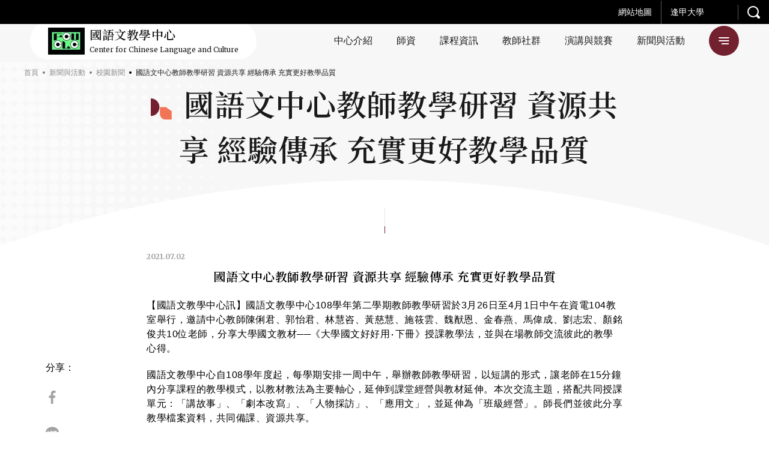

--- FILE ---
content_type: text/html; charset=UTF-8
request_url: https://cclc.fcu.edu.tw/news/20200413/
body_size: 19350
content:
<!DOCTYPE html>
<html class="no-js no-svg -lang-zh" lang="zh-TW">
        <head>
        <meta charset="UTF-8" />
<meta name="description" content="">
<title>國語文中心教師教學研習 資源共享 經驗傳承 充實更好教學品質 | 逢甲大學-國語文教學中心</title>
<meta http-equiv="Content-Type" content="text/html; charset=UTF-8" />
<meta http-equiv="X-UA-Compatible" content="IE=edge">
<meta http-equiv="x-dns-prefetch-control" content="on">
<meta name="viewport" content="width=device-width, initial-scale=1">
<meta name="apple-mobile-web-app-capable" content="yes" />
<meta name="format-detection" content="telephone=no">
<meta name="theme-color" content="#006b93" />
<meta name="msapplication-navbutton-color" content="#006b93" />
<meta name="apple-mobile-web-app-status-bar-style" content="#006b93" />
<link rel="profile" href="http://gmpg.org/xfn/11">


<!-- SMO -->
<meta property="og:locale" content="zh-TW"/>
<meta property="og:type" content="website" />
<meta property="og:title" content="國語文中心教師教學研習 資源共享 經驗傳承 充實更好教學品質 | 逢甲大學-國語文教學中心" />
<meta property="og:description" content="" />
<meta property="og:url" content="https://cclc.fcu.edu.tw/news/20200413/"/>
<meta property="og:site_name" content="逢甲大學-國語文教學中心"/>
<meta property="og:image:width" content="1200">
<meta property="og:image:height" content="630">
<meta property="og:image" content="https://s3.ap-southeast-1.amazonaws.com/web-content.fcu.edu.tw/wp-content/uploads/sites/110/2021/07/02155040/109-0326-0401_%E6%95%99%E5%B8%AB%E6%95%99%E5%AD%B8%E5%88%86%E4%BA%AB%E5%BA%A7%E8%AB%87%E6%9C%83%E6%B5%B7%E5%A0%B1.jpg" />
<meta property="og:image:alt" content="" />
<meta name="twitter:card" content="summary_large_image"/>
<meta name="twitter:description" content=""/>
<meta name="twitter:title" content="國語文中心教師教學研習 資源共享 經驗傳承 充實更好教學品質 | 逢甲大學-國語文教學中心"/>
<meta name="twitter:image" content="https://s3.ap-southeast-1.amazonaws.com/web-content.fcu.edu.tw/wp-content/uploads/sites/110/2021/07/02155040/109-0326-0401_%E6%95%99%E5%B8%AB%E6%95%99%E5%AD%B8%E5%88%86%E4%BA%AB%E5%BA%A7%E8%AB%87%E6%9C%83%E6%B5%B7%E5%A0%B1.jpg"/>
<meta itemprop="name" content="國語文中心教師教學研習 資源共享 經驗傳承 充實更好教學品質 | 逢甲大學-國語文教學中心">
<meta itemprop="description" content="">
<meta itemprop="image" content="https://s3.ap-southeast-1.amazonaws.com/web-content.fcu.edu.tw/wp-content/uploads/sites/110/2021/07/02155040/109-0326-0401_%E6%95%99%E5%B8%AB%E6%95%99%E5%AD%B8%E5%88%86%E4%BA%AB%E5%BA%A7%E8%AB%87%E6%9C%83%E6%B5%B7%E5%A0%B1.jpg">
<!-- SMO end -->

<!-- favicon -->
<link rel="shortcut icon" type="image/ico" href="https://cclc.fcu.edu.tw/wp-content/themes/type-a/src/img/ico/favicon.ico">
<link rel="apple-touch-icon" sizes="57x57" href="https://cclc.fcu.edu.tw/wp-content/themes/type-a/src/img/ico/apple-icon-57x57.png">
<link rel="apple-touch-icon" sizes="60x60" href="https://cclc.fcu.edu.tw/wp-content/themes/type-a/src/img/ico/apple-icon-60x60.png">
<link rel="apple-touch-icon" sizes="72x72" href="https://cclc.fcu.edu.tw/wp-content/themes/type-a/src/img/ico/apple-icon-72x72.png">
<link rel="apple-touch-icon" sizes="76x76" href="https://cclc.fcu.edu.tw/wp-content/themes/type-a/src/img/ico/apple-icon-76x76.png">
<link rel="apple-touch-icon" sizes="114x114" href="https://cclc.fcu.edu.tw/wp-content/themes/type-a/src/img/ico/apple-icon-114x114.png">
<link rel="apple-touch-icon" sizes="120x120" href="https://cclc.fcu.edu.tw/wp-content/themes/type-a/src/img/ico/apple-icon-120x120.png">
<link rel="apple-touch-icon" sizes="144x144" href="https://cclc.fcu.edu.tw/wp-content/themes/type-a/src/img/ico/apple-icon-144x144.png">
<link rel="apple-touch-icon" sizes="152x152" href="https://cclc.fcu.edu.tw/wp-content/themes/type-a/src/img/ico/apple-icon-152x152.png">
<link rel="apple-touch-icon" sizes="180x180" href="https://cclc.fcu.edu.tw/wp-content/themes/type-a/src/img/ico/apple-icon-180x180.png">
<link rel="icon" type="image/png" sizes="192x192"  href="https://cclc.fcu.edu.tw/wp-content/themes/type-a/src/img/ico/android-icon-192x192.png">
<link rel="icon" type="image/png" sizes="32x32" href="https://cclc.fcu.edu.tw/wp-content/themes/type-a/src/img/ico/favicon-32x32.png">
<link rel="icon" type="image/png" sizes="96x96" href="https://cclc.fcu.edu.tw/wp-content/themes/type-a/src/img/ico/favicon-96x96.png">
<link rel="icon" type="image/png" sizes="16x16" href="https://cclc.fcu.edu.tw/wp-content/themes/type-a/src/img/ico/favicon-16x16.png">
<meta name="msapplication-TileColor" content="#ffffff">
<meta name="msapplication-TileImage" content="https://cclc.fcu.edu.tw/wp-content/themes/type-a/src/img/ico/ms-icon-144x144.png">
<link rel="preload" href="//fonts.googleapis.com/css2?family=Merriweather:wght@400;700&family=Noto+Serif+TC:wght@400;600;700&display=swap" as="style">
<link rel="stylesheet" href="//fonts.googleapis.com/css2?family=Merriweather:wght@400;700&family=Noto+Serif+TC:wght@400;600;700&display=swap">
<style>:root {
  --primary: #aa2d39;
  --secondary: #b36443; }

@-webkit-keyframes block-line-start {
  0% {
    -webkit-transform: scaleX(0);
            transform: scaleX(0);
    -webkit-transform-origin: left;
            transform-origin: left; }
  100% {
    -webkit-transform: scaleX(1);
            transform: scaleX(1);
    -webkit-transform-origin: left;
            transform-origin: left; } }

@keyframes block-line-start {
  0% {
    -webkit-transform: scaleX(0);
            transform: scaleX(0);
    -webkit-transform-origin: left;
            transform-origin: left; }
  100% {
    -webkit-transform: scaleX(1);
            transform: scaleX(1);
    -webkit-transform-origin: left;
            transform-origin: left; } }

@-webkit-keyframes block-line-end {
  0% {
    -webkit-transform: scaleX(1);
            transform: scaleX(1);
    -webkit-transform-origin: right;
            transform-origin: right; }
  100% {
    -webkit-transform: scaleX(0);
            transform: scaleX(0);
    -webkit-transform-origin: right;
            transform-origin: right; } }

@keyframes block-line-end {
  0% {
    -webkit-transform: scaleX(1);
            transform: scaleX(1);
    -webkit-transform-origin: right;
            transform-origin: right; }
  100% {
    -webkit-transform: scaleX(0);
            transform: scaleX(0);
    -webkit-transform-origin: right;
            transform-origin: right; } }

body.-loading #wrapper {
  opacity: 0; }

body.-loading .o-loading {
  pointer-events: auto;
  opacity: 1; }
  body.-loading .o-loading__mask {
    opacity: 1; }
  body.-loading .o-loading svg#loading-logo {
    opacity: 1; }

body.-loading.page-index .o-loading__bg-block {
  -webkit-transform: scaleY(1);
          transform: scaleY(1); }

body.-loading.page-index .o-loading__mask {
  opacity: 0; }

.o-loading {
  width: 100%;
  height: 100%;
  position: fixed;
  top: 0;
  left: 0;
  z-index: 100000;
  pointer-events: none; }
  .o-loading__bg {
    position: absolute;
    top: 0;
    left: 0;
    display: -webkit-box;
    display: -ms-flexbox;
    display: flex;
    -webkit-box-align: stretch;
        -ms-flex-align: stretch;
            align-items: stretch;
    -webkit-box-pack: start;
        -ms-flex-pack: start;
            justify-content: flex-start;
    width: 100%;
    height: 100%; }
    .o-loading__bg-block {
      -webkit-box-flex: 1;
          -ms-flex: 1 1 25%;
              flex: 1 1 25%;
      height: 100%;
      background: #aa2d39;
      background: #aa2d39;
      background: var(--primary);
      -webkit-transform: scaleY(0);
              transform: scaleY(0);
      -webkit-transform-origin: center bottom;
              transform-origin: center bottom;
      -webkit-transition: -webkit-transform 0.24s ease-in;
      transition: -webkit-transform 0.24s ease-in;
      transition: transform 0.24s ease-in;
      transition: transform 0.24s ease-in, -webkit-transform 0.24s ease-in; }
      .o-loading__bg-block:nth-child(1) {
        -webkit-transition-delay: 0.36s;
                transition-delay: 0.36s; }
      .o-loading__bg-block:nth-child(2) {
        -webkit-transition-delay: 0.42s;
                transition-delay: 0.42s; }
      .o-loading__bg-block:nth-child(3) {
        -webkit-transition-delay: 0.48s;
                transition-delay: 0.48s; }
      .o-loading__bg-block:nth-child(4) {
        -webkit-transition-delay: 0.54s;
                transition-delay: 0.54s; }
  .o-loading svg#loading-logo {
    position: absolute;
    top: 50%;
    left: 50%;
    overflow: visible;
    opacity: 0;
    -webkit-transition: opacity 0.3s linear;
    transition: opacity 0.3s linear;
    -webkit-transform: translate(-50%, -50%);
            transform: translate(-50%, -50%); }
    .o-loading svg#loading-logo #outer-circle {
      -webkit-animation: logo_rotate 3s linear infinite;
              animation: logo_rotate 3s linear infinite;
      -webkit-transform-origin: center;
              transform-origin: center; }
    .o-loading svg#loading-logo #inner-circle {
      animation: logo_rotate 1.5s linear infinite reverse;
      -webkit-transform-origin: center;
              transform-origin: center; }
  .o-loading__mask {
    width: 100%;
    height: 100%;
    background: #aa2d39;
    background: #aa2d39;
    background: var(--primary);
    opacity: 0;
    -webkit-transition: opacity 0.6s linear;
    transition: opacity 0.6s linear; }

</style>
                            <link rel="preload" href="https://cclc.fcu.edu.tw/wp-content/themes/type-a/src/js/main.js" as="script">
                            <link rel="stylesheet" href="https://cclc.fcu.edu.tw/wp-content/themes/type-a/src/style/main.css" type="text/css" media="screen"/>
                        <!-- Google Tag Manager -->
        <script>(function(w,d,s,l,i){w[l]=w[l]||[];w[l].push({'gtm.start':
        new Date().getTime(),event:'gtm.js'});var f=d.getElementsByTagName(s)[0],
        j=d.createElement(s),dl=l!='dataLayer'?'&l='+l:'';j.async=true;j.src=
        'https://www.googletagmanager.com/gtm.js?id='+i+dl;f.parentNode.insertBefore(j,f);
        })(window,document,'script','dataLayer','GTM-MW4H7TM');</script>
        <!-- End Google Tag Manager -->
    </head>
    <body
        class="news-template-default single single-news postid-128 language-zh -loading"         style="--primary: #73202f; --secondary: #f27457; --primary_rgb: 115,32,47; --secondary_rgb: 242,116,87"
    >
        
                <div class="o-loading">
    <div class="o-loading__bg">
        <div class="o-loading__bg-block"></div>
        <div class="o-loading__bg-block"></div>
        <div class="o-loading__bg-block"></div>
        <div class="o-loading__bg-block"></div>
    </div>
    <div class="o-loading__mask"></div>
    <svg id="loading-logo" xmlns="http://www.w3.org/2000/svg" version="1.1" width="215" height="215" xml:space="preserve"><style>.st0{fill:#fff}</style><g id="XMLID_5_"><path id="XMLID_11_" class="st0" d="M165.5 55.5c-1 1.4-.8 3.2.4 5.3 1.6 2.4 3.3 5.1 5 7.9h.1l1.8-.5c-.8-1.2-1.6-2.3-2.2-3.2-2.3-3.4-3.7-5.6-4-6.3-.3-.9-.3-1.7.1-2.4.2-.4.3-.9.7-1.1l2.3-1.3 1.7-1c.3-.2.3-.3.2-.6l-1.7-2.8-.5.3-1 .6 1 1.6c.1.1 0 .2-.1.3l-3 1.7c-.4.2-1 .3-1.5.3-.6-.1-1.4-.4-2.3-1.1l-1 1.4c.5.4 1.2.7 2 1 .9-.1 1.5 0 2-.1z"/><path id="XMLID_12_" class="st0" d="M139 102.8l.9-.5-1-1.9-1 .5z"/><path id="XMLID_13_" class="st0" d="M115.3 133.6h2.1v1h-2.1z"/><path id="XMLID_14_" class="st0" d="M141.9 108.4l1-.6-1-1.8-.9.5z"/><path id="XMLID_15_" class="st0" d="M173.8 51.3c.1-.3.1-.7.1-1 .1-1.1.1-2 0-2.9l-.3.1-1.5-.1c.1 1 .1 2.2-.1 3.7l1.8.2z"/><path id="XMLID_16_" class="st0" d="M140.5 105.6l.8-.5-1-1.9-.9.6z"/><path id="XMLID_17_" class="st0" d="M137.4 99.9l1-.5-1.1-1.7-.9.4z"/><path id="XMLID_18_" class="st0" d="M124.7 133.6h2.1v1h-2.1z"/><path id="XMLID_19_" class="st0" d="M118.4 133.6h2.2v1h-2.2z"/><path id="XMLID_20_" class="st0" d="M121.5 133.6h2.1v1h-2.1z"/><path id="XMLID_21_" class="st0" d="M89.9 133.6H92v1h-2.1z"/><path id="XMLID_22_" class="st0" d="M104.2 50.7l-.9-.6-1.1 1.9 1 .5z"/><path id="XMLID_25_" class="st0" d="M104.4 47.9l-.6 1.4.9.5.7-1.3c.6.3 1.3.4 2 .4.8 0 1.4-.2 2.1-.4l.7 1.3 1-.4-.8-1.5c1-.9 1.7-2.2 1.7-3.6 0-2.6-2.1-4.7-4.7-4.7-2.5 0-4.7 2.1-4.7 4.7 0 1.4.8 2.7 1.7 3.6zm3-6.7c1.7 0 3.1 1.4 3.1 3 0 1.7-1.4 3-3.1 3-1.6 0-3-1.4-3-3-.1-1.6 1.3-3 3-3z"/><path id="XMLID_26_" class="st0" d="M102.7 53.4l-1-.5-.9 1.9.8.6z"/><path id="XMLID_27_" transform="rotate(-118.601 111.668 51.446)" class="st0" d="M110.6 50.9h2.2V52h-2.2z"/><path id="XMLID_28_" class="st0" d="M114.8 58.1l.9-.4-1-1.8-1 .5z"/><path id="XMLID_29_" class="st0" d="M116.2 61l1-.5-1.1-1.9-.8.5z"/><path id="XMLID_30_" class="st0" d="M113.2 55.4l.9-.5-1-1.8-.9.4z"/><path id="XMLID_31_" class="st0" d="M135.9 97.2l.9-.5-.9-1.9-1 .5z"/><path id="XMLID_32_" class="st0" d="M101.2 56.2l-1-.5-.9 1.9.9.5z"/><path id="XMLID_35_" class="st0" d="M123.5 28.4l5.4 1.7 1 .3-.7 1.8-.9 2.5 1.3.4.3.1 1.6-4.4.7.3 2.4.8 1 .3 2.1.7c.3.1.5 0 .6-.3l3.5-10.1c.2-.3 0-.3-.3-.5l-7.7-2.4-1-.2-2.3-.8-3.2-1c0-.1-.1-.1-.1-.1-.3 0-.3.1-.4.3L123.3 28c-.2.2 0 .3.2.4zm13.6 2.4c0 .2-.1.2-.3.2l-1.5-.5-1-.2-2.4-.9 1.1-3.2.8.3 1 .3 3.3 1-1 3zm-3.5-6.1l.7-1.8.4-1.4 4.9 1.5c.1.1.2.1.2.3l-1.1 3-4.1-1.3-1-.3zm-6-4l.3-1.1c.1-.2.1-.2.3-.1l2.4.8 2.4.7-1.1 3.3-.7-.3-3.4-1-1-.3.8-2zm-2.2 6.5l1-3.1 1.7.6 3.3 1-1.1 3.2-1.7-.4-3.2-1c-.1-.1-.1-.2 0-.3z"/><path id="XMLID_39_" class="st0" d="M96.3 133.6h2.1v1h-2.1z"/><path id="XMLID_40_" class="st0" d="M79.7 93.9l1 .5 1-1.8-.9-.6z"/><path id="XMLID_41_" class="st0" d="M78.3 96.7l.9.5 1-1.9-.9-.5z"/><path id="XMLID_42_" class="st0" d="M93.1 133.6h2.1v1h-2.1z"/><path id="XMLID_43_" class="st0" d="M75.3 102.3l.9.5.9-1.9-.8-.5z"/><path id="XMLID_44_" class="st0" d="M72.3 107.8l.8.6 1.1-1.9-1-.5z"/><path id="XMLID_45_" class="st0" d="M76.8 99.5l.9.4 1-1.8-1-.4z"/><path id="XMLID_46_" class="st0" d="M73.8 105.2l.9.4 1-1.8-.9-.6z"/><path id="XMLID_47_" class="st0" d="M99.6 59l-.8-.4-1.1 1.8 1 .5z"/><path id="XMLID_48_" class="st0" d="M171.6 168.8l-.3-1-1.5.3.3 1c.1.3.1.5.1.7-.1.3-.3.4-.4.7l-2.9 2.6c-.5.3-1 .5-1.2.3-.3-.2-.6-.3-.8-.6l-1.7-1.9c.1-.3.1-.6.1-.7 0-.1-.1-.1-.2.1l-1.6 1 2.8 3.1c.4.4 1 .8 1.4.8.5.1 1 0 1.5-.4l4.3-3.9c.3-.3.4-.5.3-1 0-.3-.1-.7-.2-1.1z"/><path id="XMLID_49_" class="st0" d="M82.6 176.9l-.2 1.4 4.5.9.2-1.4z"/><path id="XMLID_50_" transform="rotate(100.626 83.65 183.356)" class="st0" d="M82.9 181h1.4v4.7h-1.4z"/><path id="XMLID_51_" class="st0" d="M80.9 180.8L87 182l.3-1.4-6.2-1.2z"/><path id="XMLID_54_" class="st0" d="M95.5 179.8c.3-.2.4-.3.4-.5.1-.2 0-.3-.3-.3l-1.4-.5-.7 3.6-5-1-1.2 5.9c-.2 1.3-.5 2.5-1 3.7-.4 1.1-1 2.1-1.8 2.8l1-4.8-5.2-1-1.2 6.2 1.5.3.2-1 2.3.4-.2 1 1.4.3.3-1 1 1.2c.5-.5 1-1.1 1.3-1.7s.6-1.2.9-1.9l.8 1.7.3-.2c.8-.1 1.4-.5 1.8-1.4.5-.8 1-2 1.2-3.6l.4-1.9-3-.6.5-2.7 3.7.8c-.3 1.7-.5 3.5-.6 5-.1 1.6-.1 2.8.1 3.7-.5.6-1.1 1.1-2 1.6-.8.4-1.6.8-2.4 1l.7 1.3c.8-.3 1.5-.5 2.1-.9.5-.3 1.2-.9 2-1.4.1.8.3 1.4.4 1.8.2.5.4.9.6 1.2.3.4.7.4 1.1-.1.4-.5 1-1.4 1.7-2.5l-1-1.4c-.2.4-.3.8-.5 1.1-.2.3-.3.5-.5.8-.2-.2-.3-.5-.4-.9-.1-.3-.2-.7-.2-1.2.3-.4.8-1.1 1.4-2 .5-.8 1.1-1.8 1.7-2.9.2-.1.3-.2.3-.3 0-.2-.1-.3-.3-.5l-1.1-.7c-.2.7-.4 1.4-.9 2.2-.3.7-.9 1.5-1.4 2.2 0-1.1.1-2.3.2-3.5.1-1.1.3-2.3.5-3.4l3.7.7.3-1.4-3.8-.8.3-2.5zm-12.2 12.3l-2.4-.4.4-2.3 2.4.4-.4 2.3zm7.2-5c-.3 1.7-.5 2.8-.9 3.4s-.8.9-1.4.8h-.6c.2-.7.4-1.5.6-2.3.3-.8.4-1.5.6-2.3l1.7.4z"/><path id="XMLID_56_" class="st0" d="M97.3 179.4l-1 .9c.3.3.6.7.9 1.1.3.3.4.7.5 1l1.2-1c-.2-.4-.4-.8-.8-1.1-.2-.3-.5-.7-.8-.9z"/><path id="XMLID_57_" class="st0" d="M85.3 187.3l.3-1.4-4.6-1-.4 1.4z"/><path id="XMLID_58_" class="st0" d="M49.7 173.1c-.2.5-.3 1-.5 1.4l1.4.7c.2-.5.3-1 .5-1.5.1-.5.1-1 .1-1.5l-1.1-.4c-.2.4-.3.9-.4 1.3z"/><path id="XMLID_59_" class="st0" d="M61.7 164.2c.1-.1.2-.2.3-.2.3.1.3.1.4.1.1 0 .1-.1.1-.2l-1-1.3c-.6.3-1.2.6-2 .9-.7.3-1.4.4-2 .5l.5 1.3c.2-.1.4-.1.8-.2.3-.1.7-.3 1-.3l1.8 1.5-.3 1.7 1.2.7.3-1.4L65 169l.9-1-4.5-3.6c0-.1.2-.2.3-.2z"/><path id="XMLID_62_" class="st0" d="M46 168.2l1 .8.5-.5 9.5 7.6c-.6.9-1.2 1.4-1.8 1.7-.5.2-1 .2-1.5-.2-.2-.3-.4-.4-.7-.6-.3-.2-.5-.3-.7-.4l-.3 1.7c.2.1.3.3.6.4.3.1.4.3.7.4.3.3.9.3 1.4.3.5-.1 1-.3 1.6-.7.5-.4 1-.9 1.5-1.4.5-.5 1-1 1.3-1.4l-5.6-4.5.5-.7 4.8 3.8.9-1-4.8-3.8.6-.8 4.8 3.8.9-1-4.8-3.9.7-.9 5.2 4.3.9-1-11.4-9.2-5.8 7.2zm6.5 2.5l-4.1-3.3.6-.7 4 3.2-.5.8zm1.4-1.8l-4-3.2.6-.8 4 3.3-.6.7zm2.1-2.7l-.7.9-4-3.3.7-.9 4 3.3z"/><path id="XMLID_65_" class="st0" d="M129.9 86l.8-.5-.9-1.8-.9.5z"/><path id="XMLID_66_" class="st0" d="M55.6 159.2c.3.1.5.2.6.1.1 0 .2-.1.2-.3l-1-1.3c-.7.3-1.5.5-2.3.7-.9.2-1.7.3-2.5.3l.5 1.3c.3 0 .6 0 1-.1.4 0 .9-.1 1.3-.2l1.2 1-.3 1.7 1.2.6.3-1.4 2.1 1.7.9-1-3.6-2.9c.1-.1.2-.1.3-.2h.1z"/><path id="XMLID_67_" class="st0" d="M54.1 175.3v-1.1l-1.4-.1c0 .3-.1.6-.2 1 0 .3-.1.7-.2 1l1.5.3c.2-.3.2-.8.3-1.1z"/><path id="XMLID_68_" class="st0" d="M168.8 164.9l-.3 1.5c.9.1 1.7.2 2.6.3.9.3 1.7.4 2.4.7l.3-1.6c-.8-.3-1.7-.4-2.5-.6-1-.2-1.7-.3-2.5-.3z"/><path id="XMLID_69_" class="st0" d="M175.8 45.6c.1 1 .1 2.3-.1 3.8h.5l1.2.1c.2-1.5.3-2.8.1-3.8H176l-.2-.1z"/><path id="XMLID_70_" class="st0" d="M178.7 58.3l-.9-1.4-.8.5-.3.1-2.5-4-1.3.8 1.6 2.5.9 1.4-.7.5-.4.2-2.3-3.5-1.3.7 2.3 3.6-1.1.6-1.9-3-.9-1.3-1.3.7 2.5 4 .2.4-.2.1-1.1.7.9 1.4.3-.2 1-.5 2.7 4 1.2-.7h.1l-.1-.3-2.5-3.9 1-.6 1.2 1.8 1.1 1.7 1.4-.8-2.3-3.5 1.1-.6 1 1.5 1.5 2.2 1.3-.7-2.5-3.8z"/><path id="XMLID_73_" class="st0" d="M179.1 52.7c-.1.9-.2 1.8-.2 2.6-.8-.7-1.6-1.4-2.3-2.2-.5-.5-1.1-1-1.7-1.6l-.9 1-.2.2c.1.1.2.3.3.3 1 .9 1.8 1.7 2.6 2.4.8.6 1.6 1.2 2.3 1.7.3 2.1.9 3.9 1.6 5.6l1.7-.3c-.8-1.6-1.4-3-1.7-4.3.5.3 1 .4 1.5.6 1 .4 2 .6 2.9.7l.3-1.3-2.9-4.5h.1l-.2-1.5c-.3-.1-.6-.2-.8-.3-.8-.2-1.3-.3-1.8-.6-.5-.2-1.1-.7-1.7-1.3l-1 1.1c.6.8 1.3 1.3 2.1 1.7zm1.5.7l1.1 1.8 1.6 2.4.1.1c-.4-.2-1-.3-1.5-.6-.4-.2-1-.4-1.5-.7-.1-.9 0-1.8.2-3z"/><path id="XMLID_80_" class="st0" d="M46.6 171.2c-.2.5-.3 1-.6 1.4l1.3.6c.3-.5.4-1 .6-1.5.2-.5.3-1 .4-1.5l-1.2-.4c0 .4-.2.9-.5 1.4z"/><path id="XMLID_83_" class="st0" d="M162.1 167.1l1.6 1.7 1-1-1.6-1.7 3.5-3.1.7.8 1-1-4.8-5.4-4.5 4.1-1.1-1.1c.1-.3.1-.4 0-.4 0-.1-.1 0-.2 0l-1.4.8 1.6 1.7-4.8 4.3 4.9 5.3 1-1-.7-.7 3.8-3.3zm1.4-7.6l2.2 2.5-3.5 3.1-2.3-2.4 3.6-3.2zm-6.1 9.9l-2.3-2.4 3.7-3.3 2.3 2.4-3.7 3.3z"/><path id="XMLID_87_" class="st0" d="M153.5 151.8c0-.6-.7-1.3-2.1-1.6 4.7-1.5 10.4-8.5 7.8-9.6 4.6-2.7 7.3-6.8 8.8-10.6-.4-.3-.7-.4-1.6-.3 2.3-3.1 5.5-7.6 4.6-11.5-.2-.2-.6-.2-1.4.1 1.8-2.4 3.1-12.8 1.2-12.8 1-3 1.3-9.2.3-11.4-1 .3-1.6.4-2.3 1 .7-4.6-.7-11.7-2.3-13.1-.9.2-1.3.6-1.8 1.5.7-4.2-1-9.2-2.5-11.5-.5.2-1 .8-1.4 1.5-.5-4.1-2.3-9.3-4.3-10.5-.4.3-1.3 1.6-1.7 2.2-.4-4.3-1.5-9.2-5.3-11.9-.7.7-1 1.3-1.2 2.6-1.4-3.1-4.5-6.3-6.8-7.7-.5.3-.4.7-.8 1.6-1.9-2.4-4.3-4.7-8.2-4.7-.4.8-.4 1.3.3 2.2-3.9-2.3-8.5-5-14.3-3.9.3 2.9 5.3 7.6 10.2 10.3-.3.2-1.1.3-1.7 1 2 2.3 5 3.9 8.4 5.6 0 1.5 2.9 4 6.6 5.8 1 2.4 3.8 5.7 5.7 7.6-.3 2.3 2.8 6.3 5.7 8.3-.1 3.7 1.7 6 3.9 8.8-.7 3.5-.3 6.3 1 9.6-.3 3.2-.1 6.3.3 8.9-1.6 3.1-2 6.4-1.8 11.6-2.3 2.6-2.5 4.9-3.2 7.4l-.7.4.3.6c-.2.4-.3.9-.6 1.3-.6.6-1.1 1.4-1.3 2.3-.1.2-.3.4-.4.6h-1v1c-1.2 1.3-2.2 2.5-3.2 3.9-3.3 1.3-5.9 3.7-7.9 7.1 0-.3-.3-.5-.6-1.6-5.3 3.6-8.3 8.9-9.2 15.4-2 1.5-4 2.7-5.6 4.6-5.2 2.2-10.7 4-16.3 5.4-5.7-1.3-11.1-3.1-16.4-5.4-1.5-1.9-3.6-3.1-5.5-4.6-1-6.5-3.9-11.7-9.2-15.4-.4 1-.7 1.3-.6 1.6-2-3.4-4.6-5.8-7.9-7.1-1.2-1.7-2.4-3.1-4-4.7-.1-.1-.1-.2-.2-.2-.1-.1-.2-.3-.3-.4-.1-1.2-.7-2.4-1.7-3.1l.7-1.3-1-.5-.3.6c-.9-2.8-1-5.1-3.5-7.9.3-5.2-.2-8.5-1.9-11.6.6-2.6.8-5.6.4-8.9 1.3-3.2 1.7-6.1 1.1-9.6 2.1-2.8 4-5 3.8-8.8 3-1.9 6-5.9 5.8-8.3 1.9-1.9 4.8-5.2 5.7-7.6 3.6-1.8 6.6-4.3 6.6-5.8 3.3-1.7 6.3-3.4 8.4-5.6-.6-.8-1.4-.9-1.7-1 4.9-2.7 9.9-7.4 10.2-10.3-5.7-1-10.3 1.6-14.3 3.9.7-.9.7-1.4.3-2.2-3.7 0-6.2 2.3-8.2 4.7-.3-.9-.2-1.2-.7-1.6-2.3 1.4-5.4 4.6-6.9 7.7-.2-1.3-.5-1.9-1.1-2.6-3.8 2.7-5 7.6-5.5 11.9-.3-.6-1.1-1.8-1.7-2.2-2 1.2-3.7 6.4-4.3 10.5-.3-.7-.9-1.3-1.4-1.5-1.6 2.3-3.3 7.3-2.6 11.5-.5-.9-.9-1.3-1.7-1.5-1.6 1.4-3 8.5-2.4 13.1-.6-.6-1.1-.8-2.3-1-.9 2.2-.7 8.3.4 11.4-2 0-.6 10.3 1.2 12.8-.8-.3-1.2-.3-1.5-.1-.8 3.9 2.3 8.3 4.7 11.5-.9-.2-1.2-.1-1.6.3 1.5 3.8 4.2 7.9 8.7 10.6-2.5 1.1 3.1 8.2 7.8 9.6-1.4.3-2 1-2 1.6.6 2.1 4.3 5.3 9.7 7.3-.8.1-1.3 0-1.8.8 5.7 5.1 12.2 7.6 20.6 5.6 4.6 1.8 8.9 3.4 13.3 4.9-3.9.7-7.9 1.3-12 1.5 1.7 1.4 4.3 3 6.3 3.2 3.5-1.1 6.8-2.2 10.1-3.2 3.3 1.1 6.6 2.2 10.1 3.2 2-.2 4.6-1.8 6.3-3.2-4.1-.3-8.1-.8-11.9-1.5 4.4-1.5 8.7-3.1 13.2-4.9 8.3 2 14.9-.4 20.7-5.6-.5-.8-1.1-.7-1.8-.8 5.8-2 9.5-5.2 10.2-7.3zm-75.8-4.2c.6.5 1.2 1 1.8 1.7 2.2 2.3 4.1 5.5 4.4 9.6-1.9.2-3.4-.7-4.4-2.3-.8-1.2-1.4-2.8-1.8-4.7-.3-1.5-.6-3-.7-4.8.3.2.5.4.7.5zm-8.2-6.1c1.6.7 2.8 1.8 3.6 3.2 2.3 3.3 2.4 7.7 3.8 9.6-1.4-.3-2.7-1-3.8-2.2-1.7-1.9-3-4.9-3.6-8.3-.2-.8-.3-1.6 0-2.3zm-5.8-5.4c.5.7 1 1.3 1.5 2 1.4 2.3 2.4 4.8 3 7.5-1.2-.9-2.2-1.7-3-2.3-2.3-2.1-3-3.9-3-5.6.5-.2 1.1-.7 1.5-1.6zm-2.1-2.4c0 1.7-1.4 3.1-3 3.1-.2 0-.3-.1-.3-.1v.1c-1.5-.2-2.7-1.5-2.7-3.1 0-1.7 1.4-3 3-3 1.6-.1 3 1.2 3 3zm-3.7-8.5c.7 1.2 1.2 2.3 1.4 3.8-.2 0-.4-.1-.7-.1-1 0-1.8.3-2.6.8-.3 0-.3.1-.6.1.1-1 .3-2 .6-3.1.3-.9.7-1.7 1.2-2.5.2.3.5.7.7 1zm-2-10.3c.2.2.4.4.5.8-.3 1.7-.6 3.3-.5 6l-1.4 4.8c-.3-.9-.7-1.7-1.4-2.3-.3-.2-.5-.3-.9-.4-.3-1.7-.2-3.6-.3-5.3.5-.7.9-1.4 1.2-1.9.9-1.5 1.5-2.7 2-3.9.2.4.1 1.2.8 2.2zm-4.7 1.2c-.3-.4-.5-.8-.9-1.5-.9-1.9-.8-4.2.1-6.8.7-1.7 1.7-3.3 2.8-4.4.5-.5 1-1 1.6-1.2.2 3.3-.3 6.4-1.6 9.6-.6 1.4-1.3 2.8-2 4.3zm4.7-19.3c-.5 2.4-1.6 3.6-2.8 4.3-1.1.9-2 1.3-2.2 2.6-.2-.9-.3-1.3-.6-1.6v-.1c1.1-2 1.7-3.9 1.8-5.8.3-.2.7-.3 1-.6 1-.6 2-1.5 3-2.8.2 1.7 0 3-.2 4zm2-9.2c-.5.9-1.2 1.7-1.9 2.6-.9 1-1.8 2-2.8 2.9-.3.3-.7.6-1 .8 0-1.7.4-3.2 0-4.3.3-.3.7-.6 1-.9 1-.9 1.9-1.6 2.8-2.3.6-.4 1.3-.9 1.9-1.1.5-.3 1-.5 1.7-.6-.5.9-1.1 1.9-1.7 2.9zm35.8-42.8c-2.2 3.5-5.3 5.8-9.3 8.1-1.6-.1-3.4.7-4.9.3V53c2.2-3.6 7.3-7.2 14.2-8.2zm-20.2 7.8c1.4-1.7 2.8-3.1 4.3-4.2.6-.4 1.1-.8 2-1.2 0 .5 0 1-.2 1.6-.3 1.2-.9 2.3-1.8 3.6-1.1 1.3-2.5 2.4-4.3 3.6.1-1.7.3-2.7 0-3.4zm4.2 3.3c.4-.3.9-.3 1.8-.7 1.8-.3 3.6-.3 5.4-.1-1.7 1.7-3.5 2.7-5.4 3.3-.6.2-1.2.3-1.8.4-1.6.2-3 .2-4.4.1.9-1 2.5-2.2 4.4-3zm-8.2-2.4c.9-1 1.7-2 2.5-2.8.3 4.3-.7 7.4-2.5 9.3-.7.7-1.4 1.2-2.3 1.6.3-1.7.2-3-.3-4.5.9-1.3 1.7-2.4 2.6-3.6zm0 8.7c1-.6 2.2-1.1 3.6-1.5 1.2-.3 2.7-.3 4.3-.2-.3 1.2-2 2.4-4.3 3.7-.3.1-.7.3-1 .5-.9-.3-1.7-.3-2.5-.3-1 .2-2 .6-3 .8.7-1 1.6-2.1 2.9-3zm-5-5.8c.3.7.4 1.3.6 2.1.3 1.4.4 3 0 5-.2.9-.4 1.8-.8 2.9-1-.3-2 .7-2.7 1.6-.2-4.6.8-9 2.9-11.6zm-.1 12.3c.3-.2.4-.3.8-.5 1.3-.6 2.7-1 4.8-1.2l-.4.8c-1.2 2-2.8 3.6-4.3 4.8l-.3.2c-1.5-.2-2.8.1-4 .5.2-1.8 1.2-3.3 3.4-4.6zm1 5.4c-.2.3-.2.4-.3.7-1.7 3.3-4.3 5.6-7.3 7.6-.5.3-1 .7-1.4 1 .3-1.7.6-3.2 1.4-4.6 1.3-2.2 3.3-3.7 7.6-4.7zm-9.5-3.9c.4-1.6 1-3 2-4.4 1.7 2 1.9 5.2-.1 9.5-.4.9-1 1.9-1.9 2.5-.7-1.4-.7-4.5 0-7.6zm-3.5 5.1c.3.5.5 1 .8 1.4 2 3.8 1.8 6.9 0 9.3-.3.4-.7.9-1.1 1.3-1.6-3.6-1.5-7.5.3-12zm-4.5 10.5l.4-1c.9 1.5 1.5 3.1 1.9 5 0 .4 0 .9.1 1.3.2 1.4.2 3 0 4.8 0 .4-.1 1-.1 1.4-.2.9-.3 1.7-.5 2.6-.8-.3-1.3-1-1.8-2-1.4-2.9-1.5-8 0-12.1zm-3.2 11.1c1.3 1.2 2.5 2.4 3.3 3.9 1.2 2.3 1.6 5.2-.2 9.2-2.7-3.9-3.8-8.7-3.1-13.1zm-.3 11.7c1.5 1.1 2.6 2.6 3.6 4.4 1 1.7 1.7 3.8 2.3 6.3 0 .3 0 .4.1.7l.4 1.9c-.1-.1-.3-.2-.5-.4-1-.6-1.7-1.2-2.3-1.8-4.3-4.1-2.8-7.3-3.6-11.1zm3.5 18.5c-1.1-2.1-2.2-4.2-3-6.4 1 .3 2 .8 3 1.4.8.5 1.6 1.1 2.4 2 1 1 2 2.3 2.8 3.9.4 1 .9 1.9 1.2 3-.4-.3-.8-.4-1.2-.6-1-.3-1.8-.5-2.9-.4-.3.1-.4.1-.6.2l-1.7-3.1zm5.3 10.5c-1-1-1.9-2.1-2.9-3.7-.4-.6-.9-1.4-1.2-2.2.3.1.8.1 1.3.2 1 .2 1.9.5 2.8 1 .2.1.5.3.7.4v.4c0 2.6 2.1 4.8 4.7 4.8.3 0 .7 0 1-.1.9 1.2 1.7 2.3 2.3 3.5-1.4-.2-2.8-.6-4-1.1-.6-.3-1.3-.6-1.9-1-1-.7-2-1.4-2.8-2.2zm4.7 6.6c-.4-.6-1-1.3-1.8-1.7l1.8.2c2.5.4 5.1 1.4 7.3 3 1.7 1.2 3.1 2.7 4 4.7-1.6-.2-3-.3-4-.6-5.6-1.3-6.1-3.7-7.3-5.6zM69.5 157c-1.6-.6-3-1.6-4.3-2.7-.8-.6-1.5-1.3-2.1-1.9.7-.3 1.3-.6 2.1-.7 1.4-.2 2.9 0 4.3.6 1.2.4 2.3 1 3.6 1.8 1.6 1 3.1 2.1 4.7 3.2l.7.4-.7.2c-1.6.3-3.1.3-4.7.2-1.3-.2-2.5-.5-3.6-1.1zm10.1 7.4c-.7-.2-1.2-.4-1.8-.5-2-.7-3.6-1.5-4.7-2.5-.3-.3-.7-.6-.9-1l.9-.3c1.7-.3 3.1-.5 4.7-.5.6 0 1.2 0 1.8.1 4.3.3 7.7 2.3 9.6 4.8-2.9.8-6.4.6-9.6-.1zm87-37.3l-1.7 3c-.3-.1-.4-.1-.8-.2-1-.1-1.8.1-2.7.4-.4.2-.9.3-1.3.6.4-1.1.9-2.1 1.3-3 .8-1.6 1.7-2.9 2.9-4.1.7-.7 1.5-1.3 2.3-1.8 1-.6 1.8-1 2.9-1.4-.7 2.3-1.8 4.4-2.9 6.5zm0-7.4c-.7.6-1.4 1.2-2.5 2l-.4.3.4-1.9c.1-.3.1-.4.2-.7.6-2.4 1.4-4.5 2.3-6.3 1-1.8 2.1-3.3 3.6-4.4-.9 3.7.6 6.9-3.6 11zm-3.3-3.6c-.7-1.5-1.5-2.9-1.9-4.3-1.3-3.2-1.7-6.3-1.6-9.6.5.3 1 .7 1.6 1.2 1 1.1 2.1 2.7 2.9 5 .7 2.1.9 4.3-.2 6.6-.2.3-.4.7-.8 1.1zm6.5-19.2c.7 4.4-.4 9.2-3.2 12.8-1.7-3.6-1.3-6.5 0-8.9.8-1.5 2-2.7 3.2-3.9zm-5.7-5.8c0-.4.1-.9.2-1.3.3-1.9 1-3.6 1.9-5l.4 1c1.6 4.1 1.4 9.2 0 12.1-.5 1-1.1 1.6-1.8 2-.3-.9-.3-1.7-.5-2.6-.1-.4-.2-1-.2-1.4-.1-1.8-.1-3.4 0-4.8zm-2.7-14.5c.2-.4.4-.9.8-1.4 1.8 4.5 1.8 8.4.3 12-.3-.4-.8-.9-1-1.3-1.9-2.4-2.1-5.4-.1-9.3zM156.6 66c1 1.2 1.6 2.7 2 4.3.8 3 .7 6.2-.3 8-.7-1-1.3-2.1-1.7-3-1.9-4.3-1.8-7.5 0-9.3zm-7.2-7.5c.1-.8.3-1.4.6-2.1 2.2 2.6 3 7 2.9 11.5-.7-.9-1.7-1.8-2.7-1.6-.3-1-.7-2-.8-2.9-.4-2-.3-3.5 0-4.9zm-6.8-7.7c.8.8 1.7 1.7 2.5 2.8.9 1.1 1.7 2.3 2.5 3.6-.5 1.5-.7 2.9-.3 4.5-.9-.3-1.7-.9-2.3-1.6-1.8-2-2.7-5.1-2.4-9.3zm-7.6-3.5c.5.3 1.2.7 1.8 1.1 1.4 1 2.9 2.5 4.2 4.2-.3.7-.1 1.7.2 3.3-1.8-1.1-3.3-2.3-4.3-3.6-1-1.2-1.7-2.3-1.8-3.6-.3-.5-.3-1-.1-1.4zm-14.3-2.5c6.9 1 12.1 4.5 14.2 8.4-1.6.3-3.4-.4-4.9-.3-3.9-2.2-7-4.6-9.3-8.1zm16.1 14c-.6-.1-1.3-.3-1.8-.4-1.9-.6-3.8-1.6-5.4-3.3 1.8-.2 3.6-.3 5.9.3.4.2.9.3 1.3.5 1.8.8 3.5 2 4.3 3-1.2.1-2.8.1-4.3-.1zm5.8 6l-1-.5c-2.3-1.3-4.1-2.5-4.3-3.7 1.6-.2 3-.1 4.3.2 1.4.3 2.5.9 3.6 1.5 1.3.9 2.2 2 2.9 3.1-1-.2-1.9-.6-2.9-.8-.9-.1-1.8-.1-2.6.2zm2.5 3V67c1.6.3 3 .6 4.3 1.2.3.2.5.3.8.5 2.1 1.2 3 2.8 3.6 4.5-1.2-.4-2.5-.7-4.3-.7-1.7-1.2-3.2-2.7-4.4-4.7zm4.3 7c-.1-.3-.2-.4 0-.6 4.1.9 6.1 2.4 7.2 4.5.9 1.4 1.2 3 1.5 4.6-.4-.3-1-.6-1.5-1-2.8-1.9-5.6-4.2-7.2-7.5zm7.2 12.8c-.5-1-1.1-2-1.6-3 .6.1 1 .3 1.6.6.7.3 1.3.7 2 1.1.9.7 1.8 1.5 2.8 2.3l.9.9c-.4 1.1 0 2.6 0 4.3-.3-.2-.6-.5-.9-.8-1-.9-1.9-1.8-2.8-2.9-.8-.8-1.4-1.6-2-2.5zm2 9.2c-.3-1-.3-2.3 0-3.6.8 1 1.8 1.8 2.8 2.4.3.3.6.4.9.6.3 1.9.8 3.8 1.8 6-.3.3-.4.7-.5 1.6-.2-1.3-1.1-1.7-2.2-2.6-1.1-.8-2.3-2-2.8-4.4zm.5 17.8c.1-.7.1-1.5.2-2 .6 1.2 1.2 2.4 2.1 3.9.3.5.7 1.2 1.2 1.9-.3 1.7-.2 3.6-.3 5.3-.4.1-.7.3-.9.4-.7.5-1 1.4-1.4 2.3l-1.4-4.8-.2-.4c.3-2.3-.1-3.8-.4-5.6.2-.3.4-.5 1.1-1zm-2.5 10.6c.3-.3.4-.7.7-1 .5.8 1 1.7 1.3 2.5.3 1.1.5 2.2.6 3.1-.3 0-.4-.1-.6-.1-.7-.3-1.3-.4-2-.6-.4-.1-1-.2-1.4.1.3-1.6.8-2.8 1.4-4zm-.5 5.8c1.7 0 3.1 1.4 3.1 3.2 0 1.6-1.4 3-3.1 3h-.3c-1.4-.2-2.5-1.2-2.7-2.4 0-.2-.1-.4-.1-.6.1-1.8 1.4-3.2 3.1-3.2zm-1.3 7.6c.4.1.8.2 1.3.2 2.7 0 4.8-2.1 4.8-4.7 0-.3 0-.6-.1-1 .2-.1.4-.3.6-.3.9-.4 1.7-.8 2.9-1 .4-.1.8-.1 1.1-.2-.3.8-.7 1.6-1.3 2.4-.9 1.4-1.8 2.5-2.7 3.5-.9.9-1.8 1.6-2.8 2.2-.7.3-1.3.7-2 1-1.2.5-2.6 1-4 1.1.6-1 1.4-2.2 2.2-3.2zm-5.4-.5c.4-.7 1-1.3 1.5-2 .3.9.9 1.4 1.5 1.6 0 1.7-.7 3.5-3 5.6-.8.7-1.7 1.5-3 2.3.5-2.7 1.5-5.3 3-7.5zm0 7.5c2.2-1.6 4.7-2.5 7.2-3l1.8-.2c-.9.4-1.4 1.1-1.8 1.7-1.1 1.9-1.7 4.3-7.2 5.5-1.1.3-2.5.4-4 .6.9-1.9 2.3-3.4 4-4.6zm-7.9-.9c.8-1.4 1.9-2.5 3.7-3.4 0 .9-.1 1.6-.2 2.5-.6 3.5-1.9 6.4-3.6 8.3-1.2 1.1-2.5 1.9-3.8 2.2 1.4-1.9 1.7-6.3 3.9-9.6zm-6.5 4.6c.5-.6 1.2-1.1 1.8-1.7.2-.2.4-.3.6-.5-.1 1.7-.3 3.3-.6 4.8-.4 1.9-1 3.5-1.8 4.7-1.1 1.6-2.6 2.5-4.4 2.3.3-4.1 2.2-7.3 4.4-9.6zm6.5 12.1c-1.2 1-2.8 1.8-4.7 2.5-.6.1-1.2.3-1.8.5-3.2.7-6.8.9-9.6.1 1.8-2.5 5.3-4.4 9.6-4.8.5-.1 1.2-.1 1.8-.1 1.5 0 3 .2 4.7.5.2.1.6.2.9.3-.3.4-.6.7-.9 1zm7.9-7.1c-1.3 1.1-2.9 2.1-4.3 2.7-1.2.5-2.4.9-3.6 1.1-1.6.2-3.1.2-4.7-.2l-.7-.2.7-.4c1.6-1.1 3-2.3 4.7-3.2 1.1-.8 2.3-1.4 3.6-1.8 1.4-.6 2.9-.8 4.3-.6.7.1 1.4.3 2.1.7-.6.6-1.4 1.3-2.1 1.9z"/><path id="XMLID_141_" class="st0" d="M161.4 173.5c.1-.3.1-.4.1-.4 0-.1-.1-.1-.3 0l-1.5.5c.3.8.7 1.7 1 2.5.3 1 .4 1.7.5 2.5l1.7-.3c-.2-.7-.3-1.5-.6-2.3-.2-.8-.6-1.7-.9-2.5z"/><path id="XMLID_142_" class="st0" d="M138.2 185.9l-1.5-5.1-3.4 1-1.1-4c.2-.3.2-.4.2-.5-.1-.1-.3-.1-.5 0l-1.2.3 1.3 4.5-2.3.7.3 1.4 2.4-.8c.5 2.5.8 4.8.8 6.7 0 1.8-.3 3.2-.8 4.3.1.1.1.2.2.2l1.5.3c.4-1.6.6-3.4.5-5.5-.1-2-.3-4.1-.8-6.2l1.9-.6 1 3.1c.2.8.4 1.7.6 2.4.2.8.3 1.6.3 2.3 0 .5 0 1-.3 1.3-.2.3-.5.5-1 .7l-.9.3 1.1 1.3.5-.3c.7-.3 1.2-.8 1.5-1.1.3-.4.4-1 .4-1.6s-.1-1.4-.3-2.2c0-.9-.1-1.9-.4-2.9z"/><path id="XMLID_143_" class="st0" d="M165.2 168.6l-.3 1.3c.6 0 1.2.1 1.9.2.6.1 1.1.2 1.5.3l.3-1.6c-.5-.1-1-.2-1.7-.2h-1.7z"/><path id="XMLID_146_" class="st0" d="M128.7 194.2l-.3-.9 3-.9-.3-1.4-3 .9-.3-.9 3.3-1-.4-1.4-3.2 1-.3-.8 3.3-1-1-3.6-3.3 1-.2-.7 2.1-.6-.7-2.4 1.8-.5-.3-1.4-1.9.5-.3-1.1c.2-.2.2-.3.1-.3 0-.1-.2 0-.5 0l-1 .3.4 1.6-2.9.8-.3-1c.2-.3.3-.3.2-.4-.1-.1-.3-.1-.7 0l-1 .3.4 1.6-2 .5.4 1.4 1.9-.5.7 2.3 2.3-.6.2.7-3.4 1 1 3.7 3.4-1 .3.8-3.8 1.1.3 1.4 3.8-1.1.3 1-3.6 1 .4 1.4 3.6-1 .3 1-4 1.4.3 1c.2.3.3.5.3.5.1.1.2 0 .3-.3l7.9-3.2-.4-1.2-3.2 1zm-5.4-5.7l-.3-.9 2.1-.6.3 1-2.1.5zm0-4.7l-.3-1 3-.9.3 1-3 .9zm3.4 3.7l-.3-1 2-.5.3 1-2 .5z"/><path id="XMLID_149_" class="st0" d="M107.1 107.3H96.2v1.8h10.9v2.6h1.7v-2.6h10.9v-1.8h-10.9V81.7h3.4v-1.9h-3.4v-2.6h-1.7v2.6h-3.6v1.9h3.6z"/><path id="XMLID_150_" class="st0" d="M88.8 77.2l.9.5 1-1.9-.9-.5z"/><path id="XMLID_151_" class="st0" d="M84.3 85.5l.9.5 1-1.9-.9-.5z"/><path id="XMLID_152_" transform="rotate(-151.414 88.21 79.258)" class="st0" d="M87.7 78.2h1.1v2.2h-1.1z"/><path id="XMLID_153_" class="st0" d="M85.8 82.7l.9.5 1-1.8-.9-.5z"/><path id="XMLID_156_" class="st0" d="M110.6 95.8l.7-.8 2.3 2.5v8.1h1.3v-8.2l2.4-2.7.9.8.8-.6-4.7-4.5-.1.1-4.3 4.5.7.8zm3.5-3.7l2.1 2-2.1 2.2-2.1-2.1 2.1-2.1z"/><path id="XMLID_157_" class="st0" d="M126.8 80.6l1-.6-1.1-1.9-.8.5z"/><path id="XMLID_158_" class="st0" d="M128.4 83.3l.9-.6-1-1.8-1 .5z"/><path id="XMLID_161_" class="st0" d="M99.7 97.1h6.1v-6.7h-5.9c-.4 0-.9.3-.9.9v5.1c0 .4.4.7.7.7zm.6-5.5h4.3V93h-4.3c-.1 0-.1-.1-.1-.1v-1.1c0-.1 0-.2.1-.2zm0 2.7h4.3V96h-4.4v-1.4c0-.2 0-.3.1-.3z"/><path id="XMLID_163_" class="st0" d="M99.5 105.9l2.9-2.9v-.1l3 3 1.1-1-3-3 3-2.9-1.1-1.1-3 3v-.1l-2.9-2.9-1.1 1.1 3 2.9-3 3z"/><path id="XMLID_164_" class="st0" d="M126.2 77.2l-.9-1.9-1 .6 1.1 1.8z"/><path id="XMLID_167_" class="st0" d="M36.8 63.4l7-9.8L45 52c0-.2.2-.2.3-.1.3.2.9.7 1.6 1.6l1.2-1c-1-1.1-1.8-2-2.7-2.6l-1.4.8v-.1.2l-5-3.1c-.2-.2-.3-.1-.4.1l-1 1.4-1.2 1.7 1 .6.1.1 1.5-2.1c.1-.1.2-.1.3 0l.5.3-1.8 2.3 1.1.7 1.7-2.3.5.3-1.7 2.3 1.1.7 1.7-2.3.7.4-2.5 3.5-.3-1.1c-.4.1-.8.3-1.2.3v-1l-1.2.1-.5-1.2-.1.1c-.3.1-.6.3-1 .3 0-.3-.1-.7-.1-1l-1.4.3c.1.5.2 1 .2 1.5-.8.3-1.4.7-1.7.8l.6 1.2c.1-.2.4-.3 1-.5-.1.4-.3 1-.4 1.6l1.5.1c.1-.3.2-.5.3-.9l.5 1h.1c.2-.1.4-.2.7-.3-.1.5-.3 1-.5 1.7l1.5.2-2 2.8-.3.5-.6-.4 1.1-1.5.5-.8-.4-.3-.9-.5-1.6 2.3-.6-.3 1.6-2.2-1.1-.8-1.6 2.3-.4-.3c-.1-.1-.2-.1-.1-.2.7-1 1.2-2 1.7-2.9l-1.6-.3c-.4 1.1-1 2.3-1.9 3.5-.2.2-.2.3.1.4l5 3.1-.5.8c-.1.2-.1.3.1.3l1.4.9 1.5 1 1-1.2-2.1-1.3c-.1 0-.1-.1-.1-.1zm.9-8.1c-.3.1-.5.2-.7.3-.3.2-.6.3-.8.3.1-.8.1-1.2.2-1.4.3-.2.4-.3.7-.4.2 0 .4-.1.6-.2.1.4.1.8 0 1.4zm1.4.8c.5-.2 1-.3 1.5-.5l-2.1 2.9.6-2.4z"/><path id="XMLID_169_" class="st0" d="M61.8 127.4l.9.4 1-1.8-.9-.5z"/><path id="XMLID_170_" class="st0" d="M64.6 133.6h2.1v1h-2.1z"/><path id="XMLID_171_" class="st0" d="M72.4 26.9l8.1-2.2c.6 4.9-1.1 9-5.4 12.2l1.7 1c3.4-3 5.3-6.3 5.6-9.9.1-.3.1-.6.1-1 2 2.6 5.3 4.6 9.9 6.1.3.2.9.3 1.4.4l1.2-1.6c-5.3-1.3-8.9-3.3-11.1-6-.4-.5-.8-1.1-1-1.8l8-2.1-.6-1.6-8.3 2.1c0-.3-.2-.6-.2-.9L81 19l-1.9.5.9 2.6.3.9-8.3 2.2.4 1.7z"/><path id="XMLID_172_" class="st0" d="M46.6 60.6c.7.2 1.1.4 1.4.8.3.3.2.7 0 1.2-.4.7-1.2 1.4-2.3 1.8l1.2 1.1c1-.6 1.9-1.2 2.3-2 .5-.7.8-1.4.7-2.1-.2-.9-.7-1.6-1.8-2.1-.2-.1-.3-.1-.5-.2l3.4-4.7-1.3-.8-3.8 5.2h-.4l.8-4.2H44l-.2.3-5 6.8 1.3.8 3.4-4.6.7-1-.5 2.8h-.1l-.3.5-.2.2c.1 0 .2 0 .2-.1.4 0 1-.1 1.4-.1l-1.6 2.3-2.8 3.9 1.4.8 1.1-1.6 3.8-5z"/><path id="XMLID_173_" class="st0" d="M43.6 168.6c-.4.3-1 .6-1.3.9l1.1 1.2c.4-.3.9-.6 1.3-1 .4-.3.8-.8 1.1-1.1l-1-1c-.3.4-.8.6-1.2 1z"/><path id="XMLID_174_" class="st0" d="M71 133.6h2.1v1H71z"/><path id="XMLID_175_" class="st0" d="M151.6 125.9l.9 1.8 1-.5-1-1.8z"/><path id="XMLID_176_" class="st0" d="M146.9 133.6h2.2v1h-2.2z"/><path id="XMLID_177_" class="st0" d="M143.8 133.6h2.1v1h-2.1z"/><path id="XMLID_352_" class="st0" d="M94.9 63.9L93 59.5l-2.5 1-4.1 1.7 1.8 4.4c-2.9 1.5-5.6 3.3-8.1 5.3l-3.4-3.3-5 5.1 3.2 3.3c-2.2 2.4-4 5.1-5.6 8l-4.1-1.7-2.8 6.7 4.1 1.7c-1 3.1-1.7 6.3-2 9.7h-4.3v7.2h4.3c.3 3.3 1 6.5 1.9 9.6l-3.9 1.6 1.5 3.6-.7 1.2 1 .5.3-.5.8 1.9 3.9-1.6c1.6 2.9 3.4 5.6 5.6 8.2l-.5.5h-.1v.1l-2.4 2.4 5 5 3-3c2.6 2.1 5.3 3.9 8.3 5.4l-1.7 4.2 4.1 1.6 2.5 1 1.7-4.1c3 1 6.3 1.5 9.6 1.7v4.6h7.1v-4.7c3.3-.3 6.5-1 9.6-2l1.8 4.4 2-.9 4.6-1.8-1.8-4.6c2.8-1.5 5.5-3.4 7.9-5.5l3.6 3.6 5.1-5-1.5-1.5v-1h-1l-1.2-1.2c2-2.4 3.7-5 5.2-7.9l4.9 2 .7-1.6.6-.4-.3-.5 1.8-4.2-5-2c1-3 1.6-6.1 1.7-9.2h5.5v-7.2h-5.5c-.3-3.2-1-6.3-1.9-9.3l5.1-2.1-2.8-6.7-5 2.1c-1.5-2.7-3.2-5.4-5.3-7.8l3.9-3.8-5.1-5.1-3.8 3.9c-2.4-2.1-5-3.9-7.8-5.4l2-5-4.6-1.9-2-.8-2 4.9c-.8-.3-1.7-.6-2.6-.8l.4-.2-1-1.8-.9.5.8 1.4c-2-.5-4-.9-6.1-1v-5.1h-7.1v5c-2.3.2-4.6.6-6.9 1.1l.7-1.4-.9-.5-1 1.9.4.2c-.6 0-1.2.1-1.8.3zm-19.2 57.9c-1.8-3.4-3.1-7.1-3.8-11.1l.7-1.4-.9-.5-.1.2c-.1-1.3-.2-2.6-.2-3.9 0-6 1.6-11.6 4.2-16.6l14.8 9.8.6.4-2.1 14.6-13.2 8.5zm35.8 7.6v-4.6h3l1.8-1.7h4.3l5.1 4-4.5 3.8h-6.3v-1.5h-3.4zm9.7-7.6h-4.8l-2-2.5h-3v-4.1h2l1.3 3.1h5.8l4.3 2.8 7.9 5.3h-5.3l-6.2-4.6zm-8.4-1.3l1.6 1.4-1.6 1.6h-10.4l-1.5-1.6 1.5-1.4h10.4zm-8.5 4.3v4.6h-3.5v1.5h-6.3l-3.8-3.8 3.9-4h4.5l1.7 1.7h3.5zm0-5.6H101l-2 2.5h-4.9l-5.1 4.7h-3.5l-.1-2H85l5.4-3.6 4.1-2.6h6.5l1.6-3.1h1.7v4.1zm-26.5 9.2v-3h6.3v3h-6.3zm26.5 12.4c-5-.4-9.6-1.8-13.9-4.1-1.1-.6-2.2-1.3-3.3-2.1H89v-1h-2.2v.8c-.4-.3-.7-.5-1-.8-1.7-1.3-3.2-2.7-4.6-4.3h4.4v-1.6H89l5.2 4.4h6.7v1.4h-1.4v1h2.2v-1h1v1h1.7v6.3zm-2.1-7.9v-2.4H114v2.4h-11.8zm26.7.7h-1v.7c-1 .7-2 1.4-3.1 2-4.1 2.3-8.6 3.8-13.4 4.3v-7h.6v1h2.1v-1h.8v-1.5l6.9-.1 5.7-4.3h7.4c-1.7 2.3-3.8 4.2-6 5.9zm8.6-4.5c-1.4 0-2.4-1.1-2.4-2.5 0-1.3 1-2.3 2.4-2.3 1.3 0 2.3 1 2.3 2.3.1 1.4-1 2.5-2.3 2.5zm1.8-40c2.4 4.9 3.8 10.3 3.8 16.1 0 1.3-.1 2.6-.2 3.8l-.5.3.4.7c-.6 4.2-1.9 8.2-3.8 11.9l-12.4-8.2-2.3-14.8.6-.3 8.7-5.7.9 1.6 1-.5-.9-1.7 4.7-3.2zm-27.8-19.6c4.1.4 8 1.7 11.6 3.4l-.3.2 1 1.8 1-.5-.5-.8.6.3c4.1 2.3 7.7 5.4 10.7 9.1l-10.7 7-1.7 1.1-1.2-7.8h-5.1l4.8-9.7h-10.1v-4.1zm7.1 5.8l-4.8 9.8h6.5l1.1 7.1 1.2 7.4 2.6 16.9H116l-.7-1.8h.1l-.6-1.5h-13.3l-.3.6h.1l-1.3 2.6h-9.6l.6-4.4 1.8-12.1.1-.9 2-14h7.1l-5.1-9.8h21.7zm-14.3-5.9v4.1H94l5 9.7h-5.7l-1.1 7.7-1.7-1.1-10.9-7.2c3-3.6 6.7-6.8 10.9-9 .1-.1.2-.1.3-.2l-.5 1 .9.4 1-1.8-.3-.2c3.8-1.8 8-3 12.4-3.4z"/><path id="XMLID_381_" class="st0" d="M67.8 133.6H70v1h-2.2z"/></g><path id="inner-circle" class="st0" d="M108.1 5.9c-1 0-1.8.8-1.8 1.8s.8 1.8 1.8 1.8c53.8.3 97.4 44.1 97.4 98 0 54.1-43.9 98-98 98s-98-43.9-98-98c0-10.8 1.8-21.2 5-30.9.3-.9-.2-1.9-1.1-2.2-.9-.3-1.9.2-2.2 1.1-3.4 10-5.2 20.8-5.2 32 0 56.1 45.4 101.6 101.5 101.6s101.6-45.5 101.6-101.6C209 51.6 163.9 6.2 108.1 5.9z"/><path id="outer-circle" class="st0" d="M214.7 114.9c0-.6-.5-1-1-1-.6 0-1 .5-1 1-3.8 54.8-49.5 98-105.2 98-58.2 0-105.4-47.2-105.4-105.4S49.3 2.1 107.5 2.1h.5c.6 0 1-.5 1-1 0-.6-.5-1-1-1h-.5C48.1 0 0 48.1 0 107.5 0 166.9 48.1 215 107.5 215c56.9 0 103.5-44.2 107.2-100.1z"/></svg></div>
                <div id="wrapper">
            <header 
    class="o-header"
    :class="{
        '-show-bg': 6 && isShowBg,
        '-collapse': isCollapse,
        '-at-top': headerAtTop,
        '-menu-open': isMenu
    }"
>
    <div class="m-header-tour" v-show="!isMobile ? true : isMenu">
                <div class="m-header-tour__btn" @click="isMenu = !isMenu" v-if="!isMobile">網站地圖</div>
        <a class="m-header-tour__btn" href="https://www.fcu.edu.tw/">逢甲大學</a>
                    <div class="a-lang-switcher">
    <div class="m-google-translate" id="google_translate_element"></div>
</div>

                <a href="https://cclc.fcu.edu.tw/?s=" class="m-header-tour__btn" data-name="search">
            <icon name="search"></icon>
        </a>
    </div>
    <div class="o-header__main">
        <nav class="o-header__nav" ref="header">
            <a href="https://cclc.fcu.edu.tw" class="o-header__logo">
                <div class="o-header__logo-img pic">
                    <img src="https://s3.ap-southeast-1.amazonaws.com/web-content.fcu.edu.tw/wp-content/uploads/sites/110/2021/06/10170151/%E5%9C%8B%E8%AA%9E%E6%96%87%E4%B8%AD%E5%BF%83LOGO61x45-1.jpg" alt="logo">
                </div>
                                    <div class="o-header__logo-name">
                        <p class="o-header__logo-name-zh">
                            國語文教學中心
                        </p>
                                                    <p class="o-header__logo-name-en">Center for Chinese Language and Culture</p>
                                            </div>
                            </a>
            <div class="o-header__nav-main">
                                    <ul class="o-header__list" v-if="isDesktop">
                                                    <li>
                                                                                                                                                                    <a
                                    class="o-header__item "
                                    data-post-id="128"
                                    data-link-id=""
                                    data-first="f"
                                    data-second="f"
                                    data-result=""
                                    target=""
                                    href="https://cclc.fcu.edu.tw/5-2/"
                                                                    >中心介紹</a>
                                <div class="a-nav-pop">
    <div 
        class="a-nav-pop__main"
        data-id=""
    >
        <div class="a-nav-pop__side">
            <p class="a-nav-pop__title">中心介紹</p>
        </div>
        <ul class="a-nav-pop__content">
                            <li class="a-nav-pop__item">
                    <a href="https://cclc.fcu.edu.tw/5-2/%e8%a1%8c%e6%94%bf%e5%9c%98%e9%9a%8a/" class="a-nav-pop__text" target="">
                        行政團隊
                    </a>
                </li>
                    </ul>
    </div>
</div>                            </li>
                                                    <li>
                                                                                                                                                                                                                                                                                                                                                                                <a
                                    class="o-header__item "
                                    data-post-id="128"
                                    data-link-id=""
                                    data-first="f"
                                    data-second="f"
                                    data-result=""
                                    target=""
                                    href="https://cclc.fcu.edu.tw/teachers/"
                                                                    >師資</a>
                                <div class="a-nav-pop">
    <div 
        class="a-nav-pop__main"
        data-id=""
    >
        <div class="a-nav-pop__side">
            <p class="a-nav-pop__title">師資</p>
        </div>
        <ul class="a-nav-pop__content">
                            <li class="a-nav-pop__item">
                    <a href="https://cclc.fcu.edu.tw/teachers/" class="a-nav-pop__text" target="">
                        師資總覽
                    </a>
                </li>
                            <li class="a-nav-pop__item">
                    <a href="https://cclc.fcu.edu.tw/teachers/?offset=0&limit=12&job_title=Assistant+Professor" class="a-nav-pop__text" target="">
                        專任助理教授
                    </a>
                </li>
                            <li class="a-nav-pop__item">
                    <a href="https://cclc.fcu.edu.tw/teachers/?offset=0&limit=12&job_title=Adjunct+Assistant+Professor" class="a-nav-pop__text" target="">
                        兼任助理教授
                    </a>
                </li>
                            <li class="a-nav-pop__item">
                    <a href="https://cclc.fcu.edu.tw/teachers/?offset=0&limit=12&job_title=Adjunct+Lecturer" class="a-nav-pop__text" target="">
                        兼任講師
                    </a>
                </li>
                    </ul>
    </div>
</div>                            </li>
                                                    <li>
                                                                                                                                                                    <a
                                    class="o-header__item "
                                    data-post-id="128"
                                    data-link-id=""
                                    data-first="f"
                                    data-second="f"
                                    data-result=""
                                    target=""
                                    href="https://cclc.fcu.edu.tw/%e8%aa%b2%e7%a8%8b%e8%b3%87%e8%a8%8a/"
                                                                    >課程資訊</a>
                                <div class="a-nav-pop">
    <div 
        class="a-nav-pop__main"
        data-id=""
    >
        <div class="a-nav-pop__side">
            <p class="a-nav-pop__title">課程資訊</p>
        </div>
        <ul class="a-nav-pop__content">
                            <li class="a-nav-pop__item">
                    <a href="https://cclc.fcu.edu.tw/%e8%aa%b2%e7%a8%8b%e8%b3%87%e8%a8%8a/" class="a-nav-pop__text" target="">
                        課程資訊
                    </a>
                </li>
                    </ul>
    </div>
</div>                            </li>
                                                    <li>
                                                                                                                                                                    <a
                                    class="o-header__item "
                                    data-post-id="128"
                                    data-link-id=""
                                    data-first="f"
                                    data-second="f"
                                    data-result=""
                                    target=""
                                    href="https://cclc.fcu.edu.tw/%e6%95%99%e5%b8%ab%e7%a4%be%e7%be%a4/"
                                                                    >教師社群</a>
                                <div class="a-nav-pop">
    <div 
        class="a-nav-pop__main"
        data-id=""
    >
        <div class="a-nav-pop__side">
            <p class="a-nav-pop__title">教師社群</p>
        </div>
        <ul class="a-nav-pop__content">
                            <li class="a-nav-pop__item">
                    <a href="https://cclc.fcu.edu.tw/%e6%95%99%e5%b8%ab%e7%a4%be%e7%be%a4/" class="a-nav-pop__text" target="">
                        教師社群
                    </a>
                </li>
                    </ul>
    </div>
</div>                            </li>
                                                    <li>
                                                                                                                                                                                                                                        <a
                                    class="o-header__item "
                                    data-post-id="128"
                                    data-link-id=""
                                    data-first="f"
                                    data-second="f"
                                    data-result=""
                                    target=""
                                    href="https://cclc.fcu.edu.tw/%e6%88%90%e6%9e%9c%e5%b1%95%e7%a4%ba/"
                                                                    >演講與競賽</a>
                                <div class="a-nav-pop">
    <div 
        class="a-nav-pop__main"
        data-id=""
    >
        <div class="a-nav-pop__side">
            <p class="a-nav-pop__title">演講與競賽</p>
        </div>
        <ul class="a-nav-pop__content">
                            <li class="a-nav-pop__item">
                    <a href="https://cclc.fcu.edu.tw/%e6%88%90%e6%9e%9c%e5%b1%95%e7%a4%ba/%e4%b8%ad%e5%bf%83%e6%b4%bb%e5%8b%95/" class="a-nav-pop__text" target="">
                        中心演講
                    </a>
                </li>
                            <li class="a-nav-pop__item">
                    <a href="https://cclc.fcu.edu.tw/%e6%88%90%e6%9e%9c%e5%b1%95%e7%a4%ba/%e6%b4%bb%e5%8b%95%e7%ab%b6%e8%b3%bd/" class="a-nav-pop__text" target="">
                        競賽活動
                    </a>
                </li>
                    </ul>
    </div>
</div>                            </li>
                                                    <li>
                                                                                                                                                                                                                                                                                                            <a
                                    class="o-header__item "
                                    data-post-id="128"
                                    data-link-id=""
                                    data-first="f"
                                    data-second="f"
                                    data-result=""
                                    target=""
                                    href="https://cclc.fcu.edu.tw/release/"
                                                                    >新聞與活動</a>
                                <div class="a-nav-pop">
    <div 
        class="a-nav-pop__main"
        data-id=""
    >
        <div class="a-nav-pop__side">
            <p class="a-nav-pop__title">新聞與活動</p>
        </div>
        <ul class="a-nav-pop__content">
                            <li class="a-nav-pop__item">
                    <a href="https://cclc.fcu.edu.tw/news/" class="a-nav-pop__text" target="">
                        校園新聞
                    </a>
                </li>
                            <li class="a-nav-pop__item">
                    <a href="https://cclc.fcu.edu.tw/events-list/" class="a-nav-pop__text" target="">
                        校園活動
                    </a>
                </li>
                            <li class="a-nav-pop__item">
                    <a href="https://cclc.fcu.edu.tw/release/announcements-list/" class="a-nav-pop__text" target="">
                        校園公告
                    </a>
                </li>
                    </ul>
    </div>
</div>                            </li>
                                            </ul>
                                                    <transition 
    name='fade'
    @after-enter="switchMenuShow()"
    @before-leave="switchMenuShow(false)"
>
    <div class="o-site-menu" :class="{'-open': isMenuShow}" v-show='isMenu'>
        <span class="o-site-menu__bg"></span>
        <span class="a-deco -dot">
            <img width="70" src="https://cclc.fcu.edu.tw/wp-content/themes/type-a/src/img/deco/dots.png" alt="deco">
        </span>
        <div class="o-site-menu__main" ref='siteMenu'>
            <div class="container">
                                <div class="o-site-menu__list">
                                            <div class="o-site-menu__list-item">
                            <Accordion :init="false">
                                <template #display="slot">
                                                                            <a
                                            style="pointer-events: auto;" 
                                            class="o-site-menu__list-head"
                                            :class='{"-active": slot.isOpen}'
                                            href="https://cclc.fcu.edu.tw/5-2/"
                                            target=""
                                        >
                                            中心介紹
                                                                                    </a>
                                                                    </template>
                                <template #content>
                                    <ul class="o-site-menu__child-list">
                                                                                    <li class="o-site-menu__child-list-item">
                                                <a 
                                                    class="o-site-menu__child-list-link"
                                                    href="https://cclc.fcu.edu.tw/5-2/%e8%a1%8c%e6%94%bf%e5%9c%98%e9%9a%8a/"
                                                    target="" 
                                                >
                                                    行政團隊
                                                </a>
                                            </li>
                                                                            </ul>
                                </template>
                            </Accordion>
                        </div>
                                            <div class="o-site-menu__list-item">
                            <Accordion :init="false">
                                <template #display="slot">
                                                                            <a
                                            style="pointer-events: auto;" 
                                            class="o-site-menu__list-head"
                                            :class='{"-active": slot.isOpen}'
                                            href="https://cclc.fcu.edu.tw/teachers/"
                                            target=""
                                        >
                                            師資
                                                                                    </a>
                                                                    </template>
                                <template #content>
                                    <ul class="o-site-menu__child-list">
                                                                                    <li class="o-site-menu__child-list-item">
                                                <a 
                                                    class="o-site-menu__child-list-link"
                                                    href="https://cclc.fcu.edu.tw/teachers/"
                                                    target="" 
                                                >
                                                    師資總覽
                                                </a>
                                            </li>
                                                                                    <li class="o-site-menu__child-list-item">
                                                <a 
                                                    class="o-site-menu__child-list-link"
                                                    href="https://cclc.fcu.edu.tw/teachers/?offset=0&limit=12&job_title=Assistant+Professor"
                                                    target="" 
                                                >
                                                    專任助理教授
                                                </a>
                                            </li>
                                                                                    <li class="o-site-menu__child-list-item">
                                                <a 
                                                    class="o-site-menu__child-list-link"
                                                    href="https://cclc.fcu.edu.tw/teachers/?offset=0&limit=12&job_title=Adjunct+Assistant+Professor"
                                                    target="" 
                                                >
                                                    兼任助理教授
                                                </a>
                                            </li>
                                                                                    <li class="o-site-menu__child-list-item">
                                                <a 
                                                    class="o-site-menu__child-list-link"
                                                    href="https://cclc.fcu.edu.tw/teachers/?offset=0&limit=12&job_title=Adjunct+Lecturer"
                                                    target="" 
                                                >
                                                    兼任講師
                                                </a>
                                            </li>
                                                                            </ul>
                                </template>
                            </Accordion>
                        </div>
                                            <div class="o-site-menu__list-item">
                            <Accordion :init="false">
                                <template #display="slot">
                                                                            <a
                                            style="pointer-events: auto;" 
                                            class="o-site-menu__list-head"
                                            :class='{"-active": slot.isOpen}'
                                            href="https://cclc.fcu.edu.tw/%e8%aa%b2%e7%a8%8b%e8%b3%87%e8%a8%8a/"
                                            target=""
                                        >
                                            課程資訊
                                                                                    </a>
                                                                    </template>
                                <template #content>
                                    <ul class="o-site-menu__child-list">
                                                                                    <li class="o-site-menu__child-list-item">
                                                <a 
                                                    class="o-site-menu__child-list-link"
                                                    href="https://cclc.fcu.edu.tw/%e8%aa%b2%e7%a8%8b%e8%b3%87%e8%a8%8a/"
                                                    target="" 
                                                >
                                                    課程資訊
                                                </a>
                                            </li>
                                                                            </ul>
                                </template>
                            </Accordion>
                        </div>
                                            <div class="o-site-menu__list-item">
                            <Accordion :init="false">
                                <template #display="slot">
                                                                            <a
                                            style="pointer-events: auto;" 
                                            class="o-site-menu__list-head"
                                            :class='{"-active": slot.isOpen}'
                                            href="https://cclc.fcu.edu.tw/%e6%95%99%e5%b8%ab%e7%a4%be%e7%be%a4/"
                                            target=""
                                        >
                                            教師社群
                                                                                    </a>
                                                                    </template>
                                <template #content>
                                    <ul class="o-site-menu__child-list">
                                                                                    <li class="o-site-menu__child-list-item">
                                                <a 
                                                    class="o-site-menu__child-list-link"
                                                    href="https://cclc.fcu.edu.tw/%e6%95%99%e5%b8%ab%e7%a4%be%e7%be%a4/"
                                                    target="" 
                                                >
                                                    教師社群
                                                </a>
                                            </li>
                                                                            </ul>
                                </template>
                            </Accordion>
                        </div>
                                            <div class="o-site-menu__list-item">
                            <Accordion :init="false">
                                <template #display="slot">
                                                                            <a
                                            style="pointer-events: auto;" 
                                            class="o-site-menu__list-head"
                                            :class='{"-active": slot.isOpen}'
                                            href="https://cclc.fcu.edu.tw/%e6%88%90%e6%9e%9c%e5%b1%95%e7%a4%ba/"
                                            target=""
                                        >
                                            演講與競賽
                                                                                    </a>
                                                                    </template>
                                <template #content>
                                    <ul class="o-site-menu__child-list">
                                                                                    <li class="o-site-menu__child-list-item">
                                                <a 
                                                    class="o-site-menu__child-list-link"
                                                    href="https://cclc.fcu.edu.tw/%e6%88%90%e6%9e%9c%e5%b1%95%e7%a4%ba/%e4%b8%ad%e5%bf%83%e6%b4%bb%e5%8b%95/"
                                                    target="" 
                                                >
                                                    中心演講
                                                </a>
                                            </li>
                                                                                    <li class="o-site-menu__child-list-item">
                                                <a 
                                                    class="o-site-menu__child-list-link"
                                                    href="https://cclc.fcu.edu.tw/%e6%88%90%e6%9e%9c%e5%b1%95%e7%a4%ba/%e6%b4%bb%e5%8b%95%e7%ab%b6%e8%b3%bd/"
                                                    target="" 
                                                >
                                                    競賽活動
                                                </a>
                                            </li>
                                                                            </ul>
                                </template>
                            </Accordion>
                        </div>
                                            <div class="o-site-menu__list-item">
                            <Accordion :init="false">
                                <template #display="slot">
                                                                            <a
                                            style="pointer-events: auto;" 
                                            class="o-site-menu__list-head"
                                            :class='{"-active": slot.isOpen}'
                                            href="https://cclc.fcu.edu.tw/release/"
                                            target=""
                                        >
                                            新聞與活動
                                                                                    </a>
                                                                    </template>
                                <template #content>
                                    <ul class="o-site-menu__child-list">
                                                                                    <li class="o-site-menu__child-list-item">
                                                <a 
                                                    class="o-site-menu__child-list-link"
                                                    href="https://cclc.fcu.edu.tw/news/"
                                                    target="" 
                                                >
                                                    校園新聞
                                                </a>
                                            </li>
                                                                                    <li class="o-site-menu__child-list-item">
                                                <a 
                                                    class="o-site-menu__child-list-link"
                                                    href="https://cclc.fcu.edu.tw/events-list/"
                                                    target="" 
                                                >
                                                    校園活動
                                                </a>
                                            </li>
                                                                                    <li class="o-site-menu__child-list-item">
                                                <a 
                                                    class="o-site-menu__child-list-link"
                                                    href="https://cclc.fcu.edu.tw/release/announcements-list/"
                                                    target="" 
                                                >
                                                    校園公告
                                                </a>
                                            </li>
                                                                            </ul>
                                </template>
                            </Accordion>
                        </div>
                                    </div>
                <div class="m-link-guide" v-if="isMobile">
                                    </div>
                            </div>
        </div>
    </div>
</transition>
                    <div class="o-header__hamburger" :class="{'-active': isMenu}" @click="isMenu = !isMenu">
                        <span></span>
                        <span></span>
                        <span></span>
                    </div>
                            </div>
        </nav>
    </div>
</header>
                        <main class="">
                        <div class="page-feature__bg">
    <div class="page-feature__bg-cap" data-position="bottom">
        <img class="page-feature__bg-cap-deco" src="https://cclc.fcu.edu.tw/wp-content/themes/type-a/src/img/deco/dots.png" alt="">
    </div>
</div>
<div class="o-single-main">
    <div class="page-feature__bg">
        <div class="page-feature__bg-single">
            <img class="page-feature__bg-cap-deco" src="https://cclc.fcu.edu.tw/wp-content/themes/type-a/src/img/deco/dots.png" alt="">
        </div>
    </div>
            <div class="container">
            <div class="a-breadcrumb">
            <div class="a-breadcrumb__item">
                            <a href="https://cclc.fcu.edu.tw" class="a-breadcrumb__text">首頁</a>
                    </div>
            <div class="a-breadcrumb__item">
                            <a href="https://cclc.fcu.edu.tw/release/" class="a-breadcrumb__text">新聞與活動</a>
                    </div>
            <div class="a-breadcrumb__item">
                            <a href="https://cclc.fcu.edu.tw/news/" class="a-breadcrumb__text">校園新聞</a>
                    </div>
            <div class="a-breadcrumb__item">
                            <p class="a-breadcrumb__text">國語文中心教師教學研習 資源共享 經驗傳承 充實更好教學品質</p>
                    </div>
    </div>        </div>
        <div class="o-page-head -short-line" data-parallax>
    <span 
        class="a-deco -ball"
        data-parallax-item
        data-parallax-x="-25%"
        data-parallax-y="150%"
    >
        <img width="650" src="https://cclc.fcu.edu.tw/wp-content/themes/type-a/src/img/deco/dorball-white.png" alt="deco">
    </span>
    <div class="container" :class="{'-col-8': isDesktop}">
        <h1 class="o-page-head__heading">
            <div class="a-title-deco">
    <svg viewbox="0 0 15 30" width="15" xmlns="http://www.w3.org/2000/svg"><path d="M0 28.294c0 .588.487 1.06 1.062 1.018C8.519 28.757 14.4 22.408 14.4 14.657 14.4 6.907 8.519.557 1.062.003.487-.04 0 .432 0 1.02v27.274z" fill-rule="evenodd"/></svg>
    <svg viewbox="0 0 20 22" width="20" xmlns="http://www.w3.org/2000/svg"><path d="M19.426 22H9.67C4.39 22 .126 17.462.178 11.899L.175 1.347A.426.426 0 01.59.914H9.98a.4.4 0 01.234.077l9.445 6.804c.113.082.181.217.181.361v13.407a.427.427 0 01-.415.437" fill-rule="evenodd"/></svg>
</div>國語文中心教師教學研習 資源共享 經驗傳承 充實更好教學品質
        </h1>
                            </div>
    </div>    <div class="o-single-main__main container" :class="{'-col-8': isDesktop}">
                    <div class="o-single-main__date">2021.07.02</div>
                        <div class="o-single-main__content editor">
            <h3 style="text-align: center">國語文中心教師教學研習 資源共享 經驗傳承 充實更好教學品質</h3>
<p>【國語文教學中心訊】國語文教學中心108學年第二學期教師教學研習於3月26日至4月1日中午在資電104教室舉行，邀請中心教師陳俐君、郭怡君、林慧咨、黃慈慧、施筱雲、魏猷恩、金春燕、馬偉成、劉志宏、顏銘俊共10位老師，分享大學國文教材──《大學國文好好用‧下冊》授課教學法，並與在場教師交流彼此的教學心得。</p>
<p>國語文教學中心自108學年度起，每學期安排一周中午，舉辦教師教學研習，以短講的形式，讓老師在15分鐘內分享課程的教學模式，以教材教法為主要軸心，延伸到課堂經營與教材延伸。本次交流主題，搭配共同授課單元：「講故事」、「劇本改寫」、「人物採訪」、「應用文」，並延伸為「班級經營」。師長們並彼此分享教學檔案資料，共同備課、資源共享。</p>
<p>在教材教法的部分，以講故事單元為例，陳俐君老師以童話改編的短片引起學生的興趣，再帶入課文主題。施筱雲老師則以故事和新聞的分野為切入點，隨後引用知名新聞照片凱文‧卡特〈飢餓的蘇丹〉為例，教導學生利用新聞畫面融入故事創作，藉此引發學生深思，誘發學生以不同的視角思考，讓故事更有層次感，最終能達到批判與反思的教學效果。</p>
<p>在課堂經營的部分，黃慈慧老師特別強調班級分組的注意事項，基於校外採訪學生的人身安全之考量，分組應考量性別比例。徐培晃主任也在致詞中提到，務必請老師們提醒學生在聯繫及採訪過程中，千萬要注意禮貌，尊重受訪者。</p>
<p>有36年教學經驗的魏猷恩老師分享他的班級經營之道，他期待教師能以自身當作典範成為學生的表率、善用教學法、和學生約法三章，藉此營造班級良好風氣，並激勵學生成為品格卓越的人。</p>
<p>教學的過程中需要不斷充電，透過教師短講的激盪，快速吸收彼此的教學精華，講者也能得到反饋，彼此都受益良多。面對手機世代，如何讓學生的眼光，從手機螢幕移向教師，對每個教學者都是考驗，期許透過教學分享，能為本校的大學國文教育帶來更多、更精采的內容。(撰稿人：中文二/林立昇同學)</p>
<div id="attachment_129" style="width: 653px"  class="wp-caption alignnone"><img loading="lazy" class="wp-image-129 size-full" src="https://s3.ap-southeast-1.amazonaws.com/web-content.fcu.edu.tw/wp-content/uploads/sites/110/2021/07/02155040/109-0326-0401_%E6%95%99%E5%B8%AB%E6%95%99%E5%AD%B8%E5%88%86%E4%BA%AB%E5%BA%A7%E8%AB%87%E6%9C%83%E6%B5%B7%E5%A0%B1.jpg" alt="國語文中心教師教學研習 資源共享 經驗傳承 充實更好教學品質" width="643" height="928" /><p class="wp-caption-text">國語文中心教師教學研習 資源共享 經驗傳承 充實更好教學品質</p></div>

        </div>
        <div class="o-single-main__info">
                    </div>
        <div class="o-single-main__tags">
            <div class="a-tags">
    </div>        </div>
                        <div class="o-single-main__share">
            <div class="a-share ">
    <p class="a-share__title">分享：</p>
    <ul class="a-share__list">
                    <li>
                <Share :share-type="'facebook'"></Share>
            </li>
                    <li>
                <Share :share-type="'line'"></Share>
            </li>
                    <li>
                <Share :share-type="'twitter'"></Share>
            </li>
                <li class="a-share__social" @click='copyLink'>
            <icon svg-class="icon" name="link"></icon>
        </li>
    </ul>
    <textarea class="a-share__copy-input" id="copyInput"></textarea>
</div>        </div>
    </div>
                <div class="o-single-main__relations">
            <div class="container" :class="{
                '-col-8': isDesktop
            }">
                <div class="m-section-head   " data-aos="fade-up">
        <div class="m-section-head__col -align-center" data-name="content">
                    <h3 class="m-section-head__title">
                <div class="a-title-deco">
    <svg viewbox="0 0 15 30" width="15" xmlns="http://www.w3.org/2000/svg"><path d="M0 28.294c0 .588.487 1.06 1.062 1.018C8.519 28.757 14.4 22.408 14.4 14.657 14.4 6.907 8.519.557 1.062.003.487-.04 0 .432 0 1.02v27.274z" fill-rule="evenodd"/></svg>
    <svg viewbox="0 0 20 22" width="20" xmlns="http://www.w3.org/2000/svg"><path d="M19.426 22H9.67C4.39 22 .126 17.462.178 11.899L.175 1.347A.426.426 0 01.59.914H9.98a.4.4 0 01.234.077l9.445 6.804c.113.082.181.217.181.361v13.407a.427.427 0 01-.415.437" fill-rule="evenodd"/></svg>
</div>相關新聞
            </h3>
                                    </div>
    </div>            </div>
                            <div class="container">
                                            <Slider
                            class-name="o-image-card-slider"
                            :options="{
                                breakpoints: {
                                    1200: {
                                        slidesPerView: 3,
                                        spaceBetween: 22,
                                        allowSlideNext: false,
                                        allowSlidePrev: false,
                                    }
                                },
                                loop: false,
                            }"
                        >
                            <template #slide>
                                                                    <div class="swiper-slide">
                                        <a 
    href="https://cclc.fcu.edu.tw/news/20211210/"         class="a-image-card"
    :style="bgStyle('https://s3.ap-southeast-1.amazonaws.com/web-content.fcu.edu.tw/wp-content/uploads/sites/110/2022/01/12100022/20211220_word004s.jpg')"
>
            <span class="a-image-card__mask"></span>
        <div class="a-image-card__main">
        <p class="a-image-card__title">2021第五屆逢甲人物故事徵文與影像比賽──〈蟲洞〉「老宅重啟」奪冠</p>
                    <div class="a-image-card__date">
                <p>2025.11.29 (六）01:13  ~ 01:13 </p>
            </div>
        	        <p class="a-image-card__desc"></p>
        	    </div>
</a>
                                    </div>
                                                                    <div class="swiper-slide">
                                        <a 
    href="https://cclc.fcu.edu.tw/news/20190304/"         class="a-image-card"
    :style="bgStyle('https://s3.ap-southeast-1.amazonaws.com/web-content.fcu.edu.tw/wp-content/uploads/sites/110/2021/07/02162728/2019-0304_%E7%99%BD%E5%85%88%E5%8B%87%E6%BC%94%E8%AC%9B-1.jpg')"
>
            <span class="a-image-card__mask"></span>
        <div class="a-image-card__main">
        <p class="a-image-card__title">文學巨擘交會戲曲經典　白先勇老師談崑曲新美學</p>
                    <div class="a-image-card__date">
                <p>2025.11.29 (六）01:13  ~ 01:13 </p>
            </div>
        	        <p class="a-image-card__desc"></p>
        	    </div>
</a>
                                    </div>
                                                                    <div class="swiper-slide">
                                        <a 
    href="https://cclc.fcu.edu.tw/news/20190325-2/"         class="a-image-card"
    :style="bgStyle('https://s3.ap-southeast-1.amazonaws.com/web-content.fcu.edu.tw/wp-content/uploads/sites/110/2021/07/02162317/2019-0325_%E5%84%AA%E6%B8%B8%E5%8F%B0%E4%B8%AD%E5%AD%B8-2.jpg')"
>
            <span class="a-image-card__mask"></span>
        <div class="a-image-card__main">
        <p class="a-image-card__title">本校參與優遊臺中學課程　邀高中生撰寫逢甲美食圖文</p>
                    <div class="a-image-card__date">
                <p>2025.11.29 (六）01:13  ~ 01:13 </p>
            </div>
        	        <p class="a-image-card__desc"></p>
        	    </div>
</a>
                                    </div>
                                                            </template>
                        </Slider>
                                    </div>
                    </div>
    </div>
                    </main>
            <footer class="o-footer">
    <div class="o-footer__backtop" @click.stop="scrollFunc().scrollTo(0)">
        <icon name="up"></icon>
    </div>
    <div class="o-footer__container container">
        <div class="o-footer__parallax">
            <div class="o-footer__main">
                <a class="o-footer__logo">
                    <img draggable="false" src="https://cclc.fcu.edu.tw/wp-content/themes/type-a/src/img/public/logo.svg" alt="logo" width="209">
                </a>
                <p class="o-footer__dept-name">國語文教學中心</p>
                <table>
                    <tr class="o-footer__info">
                        <td class="o-footer__title">地址</td>
                        <td class="o-footer__info-content">
                            			    			    <a href="https://www.google.com/maps/place/24%C2%B010'43.7%22N+120%C2%B038'47.5%22E/@24.1788056,120.6465278,17z/data=!3m1!4b1!4m4!3m3!8m2!3d24.1788056!4d120.6465278?entry=ttu&g_ep=EgoyMDI0MDgyMC4xIKXMDSoASAFQAw%3D%3D" class="o-footer__text" target="_blank">407102台中市西屯區文華路100號 資電館1樓106</a>
                        </td>
                    </tr>
                    <tr class="o-footer__info">
                        <td class="o-footer__title">電話</td>
                        <td class="o-footer__info-content">
                            <a :href="'tel:' + phoneRegex('04-24517250 轉5531 (代表號)')" class="o-footer__text">04-24517250 轉5531 (代表號)</a>
                        </td>
                        <td class="o-footer__text">
                        </td>
                    </tr>
                    <tr class="o-footer__info">
                        <td class="o-footer__title">聯絡信箱</td>
                        <td class="o-footer__info-content">
                            <a href="mailto:cclc@fcu.edu.tw" class="o-footer__text">cclc@fcu.edu.tw</a>
                        </td>
                    </tr>
                </table>
            </div>
                        <div class="o-footer__subscribe">
                <div class="m-submit-mail">
    <p class="m-submit-mail__text">訂閱電子報</p>
        <a 
        class="m-submit-mail__input" 
        href="https://lb.benchmarkemail.com//listbuilder/signupnew?5hjt8JVutE7LUqFfq4OLwf5pwVnAjsSI15LbYAi04f%252FtO5iNRn8gSyp0RW5HI7%252FzNyIeD9VsXLU%253D" 
        target="_blank" 
        rel="noopener noreferer nofollow"
    >
        <input type="text" placeholder="Email">
        <button class="m-submit-mail__btn">
            <icon svg-class="icon" name="mail"></icon>
        </button>
    </a>
    <p class="m-submit-mail__message" :class="{
        '-success': subscribeMessage && subscribeMessage.status === 'success',
        '-error': subscribeMessage && subscribeMessage.status === 'error'
    }" v-if="subscribeMessage && subscribeMessage.text">{$ subscribeMessage.text $}</p>
    <ul class="m-submit-mail__list">
                    <li>
                <a href="https://www.facebook.com/groups/1662894657322678" class="m-submit-mail__item" target="_blank">
                    <icon name="facebook"></icon>
                </a>
            </li>
                            </ul>
</div>
            </div>
                        <div class="o-footer__cert">
                <div class="pic">
                    <img src="https://s3.ap-southeast-1.amazonaws.com/web-content.fcu.edu.tw/wp-content/uploads/sites/110/2021/06/10120227/android-icon-36x36-1.png" alt="">
                </div>
            </div>
        </div>
    </div>
    <div class="o-footer__tour">
        <div class="o-footer__tour-container container">
            <div class="o-footer__tour-main">
                <p class="o-footer__tour-copyright">Copyright@逢甲大學Feng Chia University</p>
                <button class="o-footer__tour-map" @click="isMenu = !isMenu">網路地圖</button>
                <a href="https://www.fcu.edu.tw/zh/privacy/" target="_blank" class="o-footer__tour-privacy">隱私權政策</a>
                                            </div>
                    </div>
    </div>
    <Lang-switcher
        :lang-switcher="'{&quot;en&quot;:{&quot;text&quot;:&quot;English (US)&quot;,&quot;href&quot;:&quot;https:\/\/cclc.fcu.edu.tw\/en\/news\/20200413\/&quot;,&quot;active&quot;:false},&quot;zh&quot;:{&quot;text&quot;:&quot;\u7e41\u9ad4\u4e2d\u6587&quot;,&quot;href&quot;:&quot;https:\/\/cclc.fcu.edu.tw\/news\/20200413\/&quot;,&quot;active&quot;:true}}'"
    ></Lang-switcher>
</footer>
        </div>

        <!-- Google Tag Manager (noscript) -->
        <noscript><iframe src=https://www.googletagmanager.com/ns.html?id=GTM-MW4H7TM
        height="0" width="0" style="display:none;visibility:hidden"></iframe></noscript>
        <!-- End Google Tag Manager (noscript) -->
                <script>
            var lang = "zh"
            var base_path = "https://cclc.fcu.edu.tw/wp-content/themes/type-a"
            var ajax_url = "https://www.fcu.edu.tw/"

            /* google Translate Init - Start */
            function googleTranslateElementInit() {
                new google.translate.TranslateElement({
                    pageLanguage: 'zh-TW',
                    includedLanguages: 'zh-TW,en',
                    layout: google.translate.TranslateElement.InlineLayout.SIMPLE
                }, 'google_translate_element');
            }
            /* google Translate Init - End */
        </script>
        
        <script>
            // polyfill includes
            Array.prototype.includes||Object.defineProperty(Array.prototype,"includes",{value:function(t,e){if(null==this)throw new TypeError('"this" is null or not defined');const r=Object(this),n=r.length>>>0;if(0===n)return!1;const o=0|e;let i=Math.max(o>=0?o:n-Math.abs(o),0);for(;i<n;){if((s=r[i])===(u=t)||"number"==typeof s&&"number"==typeof u&&isNaN(s)&&isNaN(u))return!0;i++}var s,u;return!1}});
        </script>

                            <script defer src="https://cclc.fcu.edu.tw/wp-content/themes/type-a/src/js/main.js"></script>
            </body>
</html>

<!--
Performance optimized by W3 Total Cache. Learn more: https://www.boldgrid.com/w3-total-cache/

Page Caching using Disk: Enhanced 

Served from: cclc.fcu.edu.tw @ 2025-11-29 09:13:50 by W3 Total Cache
-->

--- FILE ---
content_type: text/css
request_url: https://cclc.fcu.edu.tw/wp-content/themes/type-a/src/style/main.css
body_size: 49744
content:
@charset "UTF-8";
:root {
  --primary: #aa2d39;
  --secondary: #b36443; }

@-webkit-keyframes block-line-start {
  0% {
    -webkit-transform: scaleX(0);
            transform: scaleX(0);
    -webkit-transform-origin: left;
            transform-origin: left; }
  100% {
    -webkit-transform: scaleX(1);
            transform: scaleX(1);
    -webkit-transform-origin: left;
            transform-origin: left; } }

@keyframes block-line-start {
  0% {
    -webkit-transform: scaleX(0);
            transform: scaleX(0);
    -webkit-transform-origin: left;
            transform-origin: left; }
  100% {
    -webkit-transform: scaleX(1);
            transform: scaleX(1);
    -webkit-transform-origin: left;
            transform-origin: left; } }

@-webkit-keyframes block-line-end {
  0% {
    -webkit-transform: scaleX(1);
            transform: scaleX(1);
    -webkit-transform-origin: right;
            transform-origin: right; }
  100% {
    -webkit-transform: scaleX(0);
            transform: scaleX(0);
    -webkit-transform-origin: right;
            transform-origin: right; } }

@keyframes block-line-end {
  0% {
    -webkit-transform: scaleX(1);
            transform: scaleX(1);
    -webkit-transform-origin: right;
            transform-origin: right; }
  100% {
    -webkit-transform: scaleX(0);
            transform: scaleX(0);
    -webkit-transform-origin: right;
            transform-origin: right; } }

html,
body,
div,
span,
applet,
object,
iframe,
h1,
h2,
h3,
h4,
h5,
h6,
p,
blockquote,
pre,
a,
abbr,
acronym,
address,
big,
cite,
code,
del,
dfn,
em,
img,
ins,
kbd,
q,
s,
samp,
small,
strike,
strong,
sub,
sup,
tt,
var,
b,
u,
i,
center,
dl,
dt,
dd,
ol,
ul,
li,
fieldset,
form,
label,
legend,
table,
caption,
tbody,
tfoot,
thead,
tr,
th,
td,
article,
aside,
canvas,
details,
embed,
figure,
figcaption,
footer,
header,
hgroup,
menu,
nav,
output,
ruby,
section,
summary,
time,
mark,
audio,
video {
  margin: 0;
  padding: 0;
  border: 0;
  vertical-align: baseline;
  -webkit-box-sizing: border-box;
          box-sizing: border-box; }

/* HTML5 display-role reset for older browsers */
article,
aside,
details,
figcaption,
figure,
footer,
header,
hgroup,
menu,
nav,
section {
  display: block; }

body {
  line-height: 1; }

ol, ul {
  list-style: none; }

blockquote, q {
  quotes: none; }

blockquote::before,
blockquote::after,
q::before,
q::after {
  content: '';
  content: none; }

table {
  border-collapse: collapse;
  border-spacing: 0; }

@-ms-viewport {
  width: device-width; }

html {
  -webkit-box-sizing: border-box;
          box-sizing: border-box;
  -ms-overflow-style: scrollbar;
  height: 100%; }

body {
  font-size: 16px;
  font-weight: 400;
  line-height: 1.75;
  letter-spacing: normal;
  overflow-x: hidden;
  height: 100%;
  font-family: Arial, Verdana, PingFangTC, 微軟正黑體, Microsoft JhengHei, sans-serif;
  color: #1a1a1a;
  -webkit-font-smoothing: antialiased;
  -webkit-tap-highlight-color: rgba(0, 0, 0, 0); }
  @media (max-width: 767px) {
    body {
      font-size: 15px;
      line-height: 1.5; } }

*,
*::before,
*::after {
  -webkit-box-sizing: inherit;
          box-sizing: inherit; }

*:focus {
  outline: none; }

a,
area,
button,
[role='button'],
input,
label,
select,
summary,
textarea {
  -ms-touch-action: manipulation;
      touch-action: manipulation; }

a,
button {
  display: inline-block;
  text-decoration: none;
  color: inherit;
  background-color: transparent;
  border: none;
  -webkit-transition: opacity 300ms;
  transition: opacity 300ms; }

a[href], button {
  cursor: pointer; }

button:focus {
  outline: 0; }

iframe,
img {
  vertical-align: middle; }

::-moz-selection {
  color: #ffffff;
  background-color: #aa2d39;
  background-color: #aa2d39;
  background-color: var(--primary); }

::selection {
  color: #ffffff;
  background-color: #aa2d39;
  background-color: #aa2d39;
  background-color: var(--primary); }

input,
textarea,
button,
select {
  font-size: 16px;
  font-weight: 400;
  line-height: 1.75;
  letter-spacing: normal;
  border-radius: 0;
  line-height: inherit; }
  @media (max-width: 767px) {
    input,
    textarea,
    button,
    select {
      font-size: 15px;
      line-height: 1.5; } }

input,
textarea {
  -webkit-appearance: none;
     -moz-appearance: none;
          appearance: none; }

textarea {
  resize: none; }

input {
  border: 0;
  border-radius: 0;
  outline: none; }
  input:-webkit-autofill, input:-webkit-autofill:hover, input:-webkit-autofill:focus, input:-webkit-autofill:active {
    -webkit-box-shadow: 0 0 0 1000px transparent inset;
            box-shadow: 0 0 0 1000px transparent inset;
    -webkit-transition: background-color 5000s ease-in-out 0s;
    transition: background-color 5000s ease-in-out 0s;
    -webkit-text-fill-color: #1a1a1a; }
  input[type='search']::-ms-clear, input[type='search']::-ms-reveal {
    display: none;
    width: 0;
    height: 0; }
  input[type='search']::-webkit-search-decoration, input[type='search']::-webkit-search-cancel-button, input[type='search']::-webkit-search-results-button, input[type='search']::-webkit-search-results-decoration {
    display: none; }
  input::-webkit-input-placeholder {
    color: #a2a2a2; }
  input::-moz-placeholder {
    color: #a2a2a2; }
  input:-ms-input-placeholder {
    color: #a2a2a2; }
  input::-ms-input-placeholder {
    color: #a2a2a2; }
  input::placeholder {
    color: #a2a2a2; }

@-webkit-keyframes logo_rotate {
  0% {
    -webkit-transform: rotate(0);
            transform: rotate(0); }
  100% {
    -webkit-transform: rotate(1turn);
            transform: rotate(1turn); } }

@keyframes logo_rotate {
  0% {
    -webkit-transform: rotate(0);
            transform: rotate(0); }
  100% {
    -webkit-transform: rotate(1turn);
            transform: rotate(1turn); } }

@-webkit-keyframes falling_object_404 {
  0% {
    -webkit-transform: translateY(-100vh);
            transform: translateY(-100vh); }
  100% {
    -webkit-transform: translateY(0);
            transform: translateY(0); } }

@keyframes falling_object_404 {
  0% {
    -webkit-transform: translateY(-100vh);
            transform: translateY(-100vh); }
  100% {
    -webkit-transform: translateY(0);
            transform: translateY(0); } }

@-webkit-keyframes btn-pattern-mask {
  0% {
    -webkit-transform: scale(1);
            transform: scale(1); }
  45% {
    -webkit-transform: scale(0);
            transform: scale(0); }
  55% {
    -webkit-transform: scale(0);
            transform: scale(0); }
  100% {
    -webkit-transform: scale(1);
            transform: scale(1); } }

@keyframes btn-pattern-mask {
  0% {
    -webkit-transform: scale(1);
            transform: scale(1); }
  45% {
    -webkit-transform: scale(0);
            transform: scale(0); }
  55% {
    -webkit-transform: scale(0);
            transform: scale(0); }
  100% {
    -webkit-transform: scale(1);
            transform: scale(1); } }

@keyframes block-line-end {
  0% {
    -webkit-transform: scaleX(1);
            transform: scaleX(1);
    -webkit-transform-origin: right;
            transform-origin: right; }
  100% {
    -webkit-transform: scaleX(0);
            transform: scaleX(0);
    -webkit-transform-origin: right;
            transform-origin: right; } }

svg.icon {
  display: inline-block;
  width: 1em;
  height: 1em;
  stroke-width: 0;
  stroke: currentColor;
  fill: currentColor; }

@-webkit-keyframes shapeOut {
  0% {
    -webkit-transform: scale(0, 1) translate3d(0, 0, 0);
            transform: scale(0, 1) translate3d(0, 0, 0);
    -webkit-transform-origin: 0 0;
            transform-origin: 0 0; }
  49.999% {
    -webkit-transform: scale(1, 1) translate3d(0, 0, 0);
            transform: scale(1, 1) translate3d(0, 0, 0);
    -webkit-transform-origin: 0 0;
            transform-origin: 0 0; }
  50% {
    -webkit-transform: scale(1, 1) translate3d(0, 0, 0);
            transform: scale(1, 1) translate3d(0, 0, 0);
    -webkit-transform-origin: 100% 0;
            transform-origin: 100% 0; }
  100% {
    -webkit-transform: scale(0, 1) translate3d(0, 0, 0);
            transform: scale(0, 1) translate3d(0, 0, 0);
    -webkit-transform-origin: 100% 0;
            transform-origin: 100% 0; } }

@keyframes shapeOut {
  0% {
    -webkit-transform: scale(0, 1) translate3d(0, 0, 0);
            transform: scale(0, 1) translate3d(0, 0, 0);
    -webkit-transform-origin: 0 0;
            transform-origin: 0 0; }
  49.999% {
    -webkit-transform: scale(1, 1) translate3d(0, 0, 0);
            transform: scale(1, 1) translate3d(0, 0, 0);
    -webkit-transform-origin: 0 0;
            transform-origin: 0 0; }
  50% {
    -webkit-transform: scale(1, 1) translate3d(0, 0, 0);
            transform: scale(1, 1) translate3d(0, 0, 0);
    -webkit-transform-origin: 100% 0;
            transform-origin: 100% 0; }
  100% {
    -webkit-transform: scale(0, 1) translate3d(0, 0, 0);
            transform: scale(0, 1) translate3d(0, 0, 0);
    -webkit-transform-origin: 100% 0;
            transform-origin: 100% 0; } }

@media screen {
  html:not(.no-js) [data-aos^='draw'][data-aos^='draw'] {
    -webkit-transition-property: -webkit-transform;
    transition-property: -webkit-transform;
    transition-property: transform;
    transition-property: transform, -webkit-transform;
    visibility: hidden; }
    html:not(.no-js) [data-aos^='draw'][data-aos^='draw'].-aos-active {
      visibility: visible;
      -webkit-transform: translate3d(0, 0, 0);
              transform: translate3d(0, 0, 0); }
  html:not(.no-js) [data-aos='draw-right'] {
    -webkit-transform: translate3d(0, 0, 0) scaleX(0);
            transform: translate3d(0, 0, 0) scaleX(0);
    -webkit-transform-origin: 0 0;
            transform-origin: 0 0; }
  html:not(.no-js) [data-aos='draw-down'] {
    -webkit-transform: translate3d(0, 0, 0) scaleY(0);
            transform: translate3d(0, 0, 0) scaleY(0);
    -webkit-transform-origin: 0 0;
            transform-origin: 0 0; }
  html:not(.no-js) [data-aos='draw-up'] {
    -webkit-transform: translate3d(0, 0, 0) scaleY(0);
            transform: translate3d(0, 0, 0) scaleY(0);
    -webkit-transform-origin: 0 100%;
            transform-origin: 0 100%; }
  html:not(.no-js) [data-aos='draw-left'] {
    -webkit-transform: translate3d(0, 0, 0) scaleX(0);
            transform: translate3d(0, 0, 0) scaleX(0);
    -webkit-transform-origin: 100% 0;
            transform-origin: 100% 0; }
  html:not(.no-js) [data-aos^='fade'][data-aos^='fade'] {
    opacity: 0;
    -webkit-transition-property: opacity, -webkit-transform;
    transition-property: opacity, -webkit-transform;
    transition-property: opacity, transform;
    transition-property: opacity, transform, -webkit-transform; }
    html:not(.no-js) [data-aos^='fade'][data-aos^='fade'].-aos-active {
      opacity: 1;
      -webkit-transform: none;
              transform: none; }
  html:not(.no-js) [data-aos='fade-up'] {
    -webkit-transform: translate3d(0, 40px, 0);
            transform: translate3d(0, 40px, 0); }
  html:not(.no-js) [data-aos='fade-down'] {
    -webkit-transform: translate3d(0, -40px, 0);
            transform: translate3d(0, -40px, 0); }
  html:not(.no-js) [data-aos='fade-right'] {
    -webkit-transform: translate3d(-40px, 0, 0);
            transform: translate3d(-40px, 0, 0); }
  html:not(.no-js) [data-aos='fade-left'] {
    -webkit-transform: translate3d(40px, 0, 0);
            transform: translate3d(40px, 0, 0); }
  html:not(.no-js) [data-aos='fade-left-small'] {
    -webkit-transform: translate3d(20px, 0, 0);
            transform: translate3d(20px, 0, 0); }
  html:not(.no-js) [data-aos='fade-up-right'] {
    -webkit-transform: translate3d(-40px, 40px, 0);
            transform: translate3d(-40px, 40px, 0); }
  html:not(.no-js) [data-aos='fade-up-left'] {
    -webkit-transform: translate3d(40px, 40px, 0);
            transform: translate3d(40px, 40px, 0); }
  html:not(.no-js) [data-aos='fade-down-right'] {
    -webkit-transform: translate3d(-40px, -40px, 0);
            transform: translate3d(-40px, -40px, 0); }
  html:not(.no-js) [data-aos='fade-down-left'] {
    -webkit-transform: translate3d(40px, -40px, 0);
            transform: translate3d(40px, -40px, 0); }
  html:not(.no-js) [data-aos^='zoom'][data-aos^='zoom'] {
    opacity: 0;
    -webkit-transition-property: opacity, -webkit-transform;
    transition-property: opacity, -webkit-transform;
    transition-property: opacity, transform;
    transition-property: opacity, transform, -webkit-transform; }
    html:not(.no-js) [data-aos^='zoom'][data-aos^='zoom'].-aos-active {
      opacity: 1;
      -webkit-transform: translate3d(0, 0, 0) scale(1);
              transform: translate3d(0, 0, 0) scale(1); }
  html:not(.no-js) [data-aos='zoom-in'] {
    -webkit-transform: scale(0.7);
            transform: scale(0.7); }
  html:not(.no-js) [data-aos='zoom-in-up'] {
    -webkit-transform: translate3d(0, 40px, 0) scale(0.7);
            transform: translate3d(0, 40px, 0) scale(0.7); }
  html:not(.no-js) [data-aos='zoom-in-down'] {
    -webkit-transform: translate3d(0, -40px, 0) scale(0.7);
            transform: translate3d(0, -40px, 0) scale(0.7); }
  html:not(.no-js) [data-aos='zoom-in-right'] {
    -webkit-transform: translate3d(-40px, 0, 0) scale(0.7);
            transform: translate3d(-40px, 0, 0) scale(0.7); }
  html:not(.no-js) [data-aos='zoom-in-left'] {
    -webkit-transform: translate3d(40px, 0, 0) scale(0.7);
            transform: translate3d(40px, 0, 0) scale(0.7); }
  html:not(.no-js) [data-aos='zoom-out'] {
    -webkit-transform: scale(1.2);
            transform: scale(1.2); }
  html:not(.no-js) [data-aos='zoom-out-up'] {
    -webkit-transform: translate3d(0, 40px, 0) scale(1.2);
            transform: translate3d(0, 40px, 0) scale(1.2); }
  html:not(.no-js) [data-aos='zoom-out-down'] {
    -webkit-transform: translate3d(0, -40px, 0) scale(1.2);
            transform: translate3d(0, -40px, 0) scale(1.2); }
  html:not(.no-js) [data-aos='zoom-out-right'] {
    -webkit-transform: translate3d(-40px, 0, 0) scale(1.2);
            transform: translate3d(-40px, 0, 0) scale(1.2); }
  html:not(.no-js) [data-aos='zoom-out-left'] {
    -webkit-transform: translate3d(40px, 0, 0) scale(1.2);
            transform: translate3d(40px, 0, 0) scale(1.2); }
  html:not(.no-js) [data-aos^='no-opacity-zoom'][data-aos^='no-opacity-zoom'] {
    -webkit-transition-property: -webkit-transform;
    transition-property: -webkit-transform;
    transition-property: transform;
    transition-property: transform, -webkit-transform; }
    html:not(.no-js) [data-aos^='no-opacity-zoom'][data-aos^='no-opacity-zoom'].-aos-active {
      -webkit-transform: scale(1);
              transform: scale(1); }
  html:not(.no-js) [data-aos='no-opacity-zoom-in'] {
    -webkit-transform: scale(0.7);
            transform: scale(0.7); }
  html:not(.no-js) [data-aos='no-opacity-zoom-in-up'] {
    -webkit-transform: translate3d(0, 40px, 0) scale(0.7);
            transform: translate3d(0, 40px, 0) scale(0.7); }
  html:not(.no-js) [data-aos='no-opacity-zoom-in-down'] {
    -webkit-transform: translate3d(0, -40px, 0) scale(0.7);
            transform: translate3d(0, -40px, 0) scale(0.7); }
  html:not(.no-js) [data-aos='no-opacity-zoom-in-right'] {
    -webkit-transform: translate3d(-40px, 0, 0) scale(0.7);
            transform: translate3d(-40px, 0, 0) scale(0.7); }
  html:not(.no-js) [data-aos='no-opacity-zoom-in-left'] {
    -webkit-transform: translate3d(40px, 0, 0) scale(0.7);
            transform: translate3d(40px, 0, 0) scale(0.7); }
  html:not(.no-js) [data-aos='no-opacity-zoom-out'] {
    -webkit-transform: scale(1.2);
            transform: scale(1.2); }
  html:not(.no-js) [data-aos='no-opacity-zoom-out-up'] {
    -webkit-transform: translate3d(0, 40px, 0) scale(1.2);
            transform: translate3d(0, 40px, 0) scale(1.2); }
  html:not(.no-js) [data-aos='no-opacity-zoom-out-down'] {
    -webkit-transform: translate3d(0, -40px, 0) scale(1.2);
            transform: translate3d(0, -40px, 0) scale(1.2); }
  html:not(.no-js) [data-aos='no-opacity-zoom-out-right'] {
    -webkit-transform: translate3d(-40px, 0, 0) scale(1.2);
            transform: translate3d(-40px, 0, 0) scale(1.2); }
  html:not(.no-js) [data-aos='no-opacity-zoom-out-left'] {
    -webkit-transform: translate3d(40px, 0, 0) scale(1.2);
            transform: translate3d(40px, 0, 0) scale(1.2); }
  html:not(.no-js) [data-aos^='slide'][data-aos^='slide'] {
    -webkit-transition-property: -webkit-transform;
    transition-property: -webkit-transform;
    transition-property: transform;
    transition-property: transform, -webkit-transform;
    visibility: hidden; }
    html:not(.no-js) [data-aos^='slide'][data-aos^='slide'].-aos-active {
      visibility: visible;
      -webkit-transform: translate3d(0, 0, 0);
              transform: translate3d(0, 0, 0); }
  html:not(.no-js) [data-aos='slide-up'] {
    -webkit-transform: translate3d(0, 100%, 0);
            transform: translate3d(0, 100%, 0); }
  html:not(.no-js) [data-aos='slide-down'] {
    -webkit-transform: translate3d(0, -100%, 0);
            transform: translate3d(0, -100%, 0); }
  html:not(.no-js) [data-aos='slide-right'] {
    -webkit-transform: translate3d(-100%, 0, 0);
            transform: translate3d(-100%, 0, 0); }
  html:not(.no-js) [data-aos='slide-left'] {
    -webkit-transform: translate3d(100%, 0, 0);
            transform: translate3d(100%, 0, 0); }
  html:not(.no-js) [data-aos^='flip'][data-aos^='flip'] {
    -webkit-backface-visibility: hidden;
            backface-visibility: hidden;
    -webkit-transition-property: -webkit-transform;
    transition-property: -webkit-transform;
    transition-property: transform;
    transition-property: transform, -webkit-transform; }
  html:not(.no-js) [data-aos='flip-left'] {
    -webkit-transform: perspective(2500px) rotateY(-100deg);
            transform: perspective(2500px) rotateY(-100deg); }
    html:not(.no-js) [data-aos='flip-left'].-aos-active {
      -webkit-transform: perspective(2500px) rotateY(0);
              transform: perspective(2500px) rotateY(0); }
  html:not(.no-js) [data-aos='flip-right'] {
    -webkit-transform: perspective(2500px) rotateY(100deg);
            transform: perspective(2500px) rotateY(100deg); }
    html:not(.no-js) [data-aos='flip-right'].-aos-active {
      -webkit-transform: perspective(2500px) rotateY(0);
              transform: perspective(2500px) rotateY(0); }
  html:not(.no-js) [data-aos='flip-up'] {
    -webkit-transform: perspective(2500px) rotateX(-100deg);
            transform: perspective(2500px) rotateX(-100deg); }
    html:not(.no-js) [data-aos='flip-up'].-aos-active {
      -webkit-transform: perspective(2500px) rotateX(0);
              transform: perspective(2500px) rotateX(0); }
  html:not(.no-js) [data-aos='flip-down'] {
    -webkit-transform: perspective(2500px) rotateX(100deg);
            transform: perspective(2500px) rotateX(100deg); }
    html:not(.no-js) [data-aos='flip-down'].-aos-active {
      -webkit-transform: perspective(2500px) rotateX(0);
              transform: perspective(2500px) rotateX(0); }
  html:not(.no-js) [data-aos='block-line'] {
    opacity: 0; }
    html:not(.no-js) [data-aos='block-line'].-aos-active {
      position: relative;
      opacity: 1;
      -webkit-animation: block-line-start 0.8s cubic-bezier(0.4, 0, 0, 1) forwards 0s;
              animation: block-line-start 0.8s cubic-bezier(0.4, 0, 0, 1) forwards 0s; }
      html:not(.no-js) [data-aos='block-line'].-aos-active::after {
        content: '';
        position: absolute;
        top: 0;
        left: 0;
        width: 100%;
        height: 100%;
        background-color: #aa2d39;
        background-color: #aa2d39;
        background-color: var(--primary);
        z-index: 10;
        -webkit-animation: block-line-end 0.8s forwards cubic-bezier(0.4, 0, 0, 1) 0.8s;
                animation: block-line-end 0.8s forwards cubic-bezier(0.4, 0, 0, 1) 0.8s; }
  html:not(.no-js) [data-aos='lift'] {
    overflow: hidden; }
    html:not(.no-js) [data-aos='lift'] > span {
      display: block; }
    html:not(.no-js) [data-aos='lift'] > * {
      -webkit-transform: translateY(100%);
              transform: translateY(100%);
      -webkit-transition: -webkit-transform 0.3s ease-out;
      transition: -webkit-transform 0.3s ease-out;
      transition: transform 0.3s ease-out;
      transition: transform 0.3s ease-out, -webkit-transform 0.3s ease-out; }
    html:not(.no-js) [data-aos='lift'].-aos-active > * {
      -webkit-transform: translateY(0%);
              transform: translateY(0%); }
  html:not(.no-js) [data-aos='deliver'] {
    overflow: hidden; }
    html:not(.no-js) [data-aos='deliver'] > * {
      display: block;
      opacity: 0;
      -webkit-transition: opacity 0.1s, -webkit-transform 0.3s ease-out;
      transition: opacity 0.1s, -webkit-transform 0.3s ease-out;
      transition: transform 0.3s ease-out, opacity 0.1s;
      transition: transform 0.3s ease-out, opacity 0.1s, -webkit-transform 0.3s ease-out;
      -webkit-transform: translate(200%, 300%) rotate(-5deg);
              transform: translate(200%, 300%) rotate(-5deg); }
      html:not(.no-js) [data-aos='deliver'] > *:nth-child(1) {
        -webkit-transition-delay: 0s;
                transition-delay: 0s; }
      html:not(.no-js) [data-aos='deliver'] > *:nth-child(2) {
        -webkit-transition-delay: 0.1s;
                transition-delay: 0.1s; }
      html:not(.no-js) [data-aos='deliver'] > *:nth-child(3) {
        -webkit-transition-delay: 0.2s;
                transition-delay: 0.2s; }
      html:not(.no-js) [data-aos='deliver'] > *:nth-child(4) {
        -webkit-transition-delay: 0.3s;
                transition-delay: 0.3s; }
      html:not(.no-js) [data-aos='deliver'] > *:nth-child(5) {
        -webkit-transition-delay: 0.4s;
                transition-delay: 0.4s; }
      html:not(.no-js) [data-aos='deliver'] > *:nth-child(6) {
        -webkit-transition-delay: 0.5s;
                transition-delay: 0.5s; }
      html:not(.no-js) [data-aos='deliver'] > *:nth-child(7) {
        -webkit-transition-delay: 0.6s;
                transition-delay: 0.6s; }
      html:not(.no-js) [data-aos='deliver'] > *:nth-child(8) {
        -webkit-transition-delay: 0.7s;
                transition-delay: 0.7s; }
      html:not(.no-js) [data-aos='deliver'] > *:nth-child(9) {
        -webkit-transition-delay: 0.8s;
                transition-delay: 0.8s; }
      html:not(.no-js) [data-aos='deliver'] > *:nth-child(10) {
        -webkit-transition-delay: 0.9s;
                transition-delay: 0.9s; }
      html:not(.no-js) [data-aos='deliver'] > *:nth-child(11) {
        -webkit-transition-delay: 1s;
                transition-delay: 1s; }
      html:not(.no-js) [data-aos='deliver'] > *:nth-child(12) {
        -webkit-transition-delay: 1.1s;
                transition-delay: 1.1s; }
      html:not(.no-js) [data-aos='deliver'] > *:nth-child(13) {
        -webkit-transition-delay: 1.2s;
                transition-delay: 1.2s; }
      html:not(.no-js) [data-aos='deliver'] > *:nth-child(14) {
        -webkit-transition-delay: 1.3s;
                transition-delay: 1.3s; }
      html:not(.no-js) [data-aos='deliver'] > *:nth-child(15) {
        -webkit-transition-delay: 1.4s;
                transition-delay: 1.4s; }
      html:not(.no-js) [data-aos='deliver'] > *:nth-child(16) {
        -webkit-transition-delay: 1.5s;
                transition-delay: 1.5s; }
      html:not(.no-js) [data-aos='deliver'] > *:nth-child(17) {
        -webkit-transition-delay: 1.6s;
                transition-delay: 1.6s; }
      html:not(.no-js) [data-aos='deliver'] > *:nth-child(18) {
        -webkit-transition-delay: 1.7s;
                transition-delay: 1.7s; }
      html:not(.no-js) [data-aos='deliver'] > *:nth-child(19) {
        -webkit-transition-delay: 1.8s;
                transition-delay: 1.8s; }
      html:not(.no-js) [data-aos='deliver'] > *:nth-child(20) {
        -webkit-transition-delay: 1.9s;
                transition-delay: 1.9s; }
      html:not(.no-js) [data-aos='deliver'] > *:nth-child(21) {
        -webkit-transition-delay: 2s;
                transition-delay: 2s; }
      html:not(.no-js) [data-aos='deliver'] > *:nth-child(22) {
        -webkit-transition-delay: 2.1s;
                transition-delay: 2.1s; }
      html:not(.no-js) [data-aos='deliver'] > *:nth-child(23) {
        -webkit-transition-delay: 2.2s;
                transition-delay: 2.2s; }
      html:not(.no-js) [data-aos='deliver'] > *:nth-child(24) {
        -webkit-transition-delay: 2.3s;
                transition-delay: 2.3s; }
      html:not(.no-js) [data-aos='deliver'] > *:nth-child(25) {
        -webkit-transition-delay: 2.4s;
                transition-delay: 2.4s; }
      html:not(.no-js) [data-aos='deliver'] > *:nth-child(26) {
        -webkit-transition-delay: 2.5s;
                transition-delay: 2.5s; }
      html:not(.no-js) [data-aos='deliver'] > *:nth-child(27) {
        -webkit-transition-delay: 2.6s;
                transition-delay: 2.6s; }
      html:not(.no-js) [data-aos='deliver'] > *:nth-child(28) {
        -webkit-transition-delay: 2.7s;
                transition-delay: 2.7s; }
      html:not(.no-js) [data-aos='deliver'] > *:nth-child(29) {
        -webkit-transition-delay: 2.8s;
                transition-delay: 2.8s; }
      html:not(.no-js) [data-aos='deliver'] > *:nth-child(30) {
        -webkit-transition-delay: 2.9s;
                transition-delay: 2.9s; }
    html:not(.no-js) [data-aos='deliver'].-aos-active > * {
      -webkit-transform: translate(0%, 0%) rotate(0deg);
              transform: translate(0%, 0%) rotate(0deg);
      opacity: 1; } }

[data-aos] {
  pointer-events: none; }
  [data-aos].-aos-active {
    pointer-events: auto; }
  [data-aos][data-aos][data-aos-loading-delay='0'] {
    -webkit-transition-delay: 0s !important;
            transition-delay: 0s !important;
    -webkit-animation-delay: 0s !important;
            animation-delay: 0s !important; }
    [data-aos][data-aos][data-aos-loading-delay='0'].-aos-init {
      -webkit-transition-delay: 800ms !important;
              transition-delay: 800ms !important;
      -webkit-animation-delay: 800ms !important;
              animation-delay: 800ms !important; }
  body[data-aos-duration='50'] [data-aos], [data-aos][data-aos][data-aos-duration='50'] {
    -webkit-transition-duration: 50ms;
            transition-duration: 50ms; }
  body[data-aos-delay='50'] [data-aos], [data-aos][data-aos][data-aos-delay='50'] {
    -webkit-transition-delay: 0s;
            transition-delay: 0s; }
    body[data-aos-delay='50'] [data-aos].-aos-active, [data-aos][data-aos][data-aos-delay='50'].-aos-active {
      -webkit-transition-delay: 50ms;
              transition-delay: 50ms; }
  [data-aos][data-aos][data-aos-loading-delay='50'] {
    -webkit-transition-delay: 0s !important;
            transition-delay: 0s !important;
    -webkit-animation-delay: 0s !important;
            animation-delay: 0s !important; }
    [data-aos][data-aos][data-aos-loading-delay='50'].-aos-init {
      -webkit-transition-delay: 850ms !important;
              transition-delay: 850ms !important;
      -webkit-animation-delay: 850ms !important;
              animation-delay: 850ms !important; }
  body[data-aos-duration='100'] [data-aos], [data-aos][data-aos][data-aos-duration='100'] {
    -webkit-transition-duration: 100ms;
            transition-duration: 100ms; }
  body[data-aos-delay='100'] [data-aos], [data-aos][data-aos][data-aos-delay='100'] {
    -webkit-transition-delay: 0s;
            transition-delay: 0s; }
    body[data-aos-delay='100'] [data-aos].-aos-active, [data-aos][data-aos][data-aos-delay='100'].-aos-active {
      -webkit-transition-delay: 100ms;
              transition-delay: 100ms; }
  [data-aos][data-aos][data-aos-loading-delay='100'] {
    -webkit-transition-delay: 0s !important;
            transition-delay: 0s !important;
    -webkit-animation-delay: 0s !important;
            animation-delay: 0s !important; }
    [data-aos][data-aos][data-aos-loading-delay='100'].-aos-init {
      -webkit-transition-delay: 900ms !important;
              transition-delay: 900ms !important;
      -webkit-animation-delay: 900ms !important;
              animation-delay: 900ms !important; }
  body[data-aos-duration='150'] [data-aos], [data-aos][data-aos][data-aos-duration='150'] {
    -webkit-transition-duration: 150ms;
            transition-duration: 150ms; }
  body[data-aos-delay='150'] [data-aos], [data-aos][data-aos][data-aos-delay='150'] {
    -webkit-transition-delay: 0s;
            transition-delay: 0s; }
    body[data-aos-delay='150'] [data-aos].-aos-active, [data-aos][data-aos][data-aos-delay='150'].-aos-active {
      -webkit-transition-delay: 150ms;
              transition-delay: 150ms; }
  [data-aos][data-aos][data-aos-loading-delay='150'] {
    -webkit-transition-delay: 0s !important;
            transition-delay: 0s !important;
    -webkit-animation-delay: 0s !important;
            animation-delay: 0s !important; }
    [data-aos][data-aos][data-aos-loading-delay='150'].-aos-init {
      -webkit-transition-delay: 950ms !important;
              transition-delay: 950ms !important;
      -webkit-animation-delay: 950ms !important;
              animation-delay: 950ms !important; }
  body[data-aos-duration='200'] [data-aos], [data-aos][data-aos][data-aos-duration='200'] {
    -webkit-transition-duration: 200ms;
            transition-duration: 200ms; }
  body[data-aos-delay='200'] [data-aos], [data-aos][data-aos][data-aos-delay='200'] {
    -webkit-transition-delay: 0s;
            transition-delay: 0s; }
    body[data-aos-delay='200'] [data-aos].-aos-active, [data-aos][data-aos][data-aos-delay='200'].-aos-active {
      -webkit-transition-delay: 200ms;
              transition-delay: 200ms; }
  [data-aos][data-aos][data-aos-loading-delay='200'] {
    -webkit-transition-delay: 0s !important;
            transition-delay: 0s !important;
    -webkit-animation-delay: 0s !important;
            animation-delay: 0s !important; }
    [data-aos][data-aos][data-aos-loading-delay='200'].-aos-init {
      -webkit-transition-delay: 1000ms !important;
              transition-delay: 1000ms !important;
      -webkit-animation-delay: 1000ms !important;
              animation-delay: 1000ms !important; }
  body[data-aos-duration='250'] [data-aos], [data-aos][data-aos][data-aos-duration='250'] {
    -webkit-transition-duration: 250ms;
            transition-duration: 250ms; }
  body[data-aos-delay='250'] [data-aos], [data-aos][data-aos][data-aos-delay='250'] {
    -webkit-transition-delay: 0s;
            transition-delay: 0s; }
    body[data-aos-delay='250'] [data-aos].-aos-active, [data-aos][data-aos][data-aos-delay='250'].-aos-active {
      -webkit-transition-delay: 250ms;
              transition-delay: 250ms; }
  [data-aos][data-aos][data-aos-loading-delay='250'] {
    -webkit-transition-delay: 0s !important;
            transition-delay: 0s !important;
    -webkit-animation-delay: 0s !important;
            animation-delay: 0s !important; }
    [data-aos][data-aos][data-aos-loading-delay='250'].-aos-init {
      -webkit-transition-delay: 1050ms !important;
              transition-delay: 1050ms !important;
      -webkit-animation-delay: 1050ms !important;
              animation-delay: 1050ms !important; }
  body[data-aos-duration='300'] [data-aos], [data-aos][data-aos][data-aos-duration='300'] {
    -webkit-transition-duration: 300ms;
            transition-duration: 300ms; }
  body[data-aos-delay='300'] [data-aos], [data-aos][data-aos][data-aos-delay='300'] {
    -webkit-transition-delay: 0s;
            transition-delay: 0s; }
    body[data-aos-delay='300'] [data-aos].-aos-active, [data-aos][data-aos][data-aos-delay='300'].-aos-active {
      -webkit-transition-delay: 300ms;
              transition-delay: 300ms; }
  [data-aos][data-aos][data-aos-loading-delay='300'] {
    -webkit-transition-delay: 0s !important;
            transition-delay: 0s !important;
    -webkit-animation-delay: 0s !important;
            animation-delay: 0s !important; }
    [data-aos][data-aos][data-aos-loading-delay='300'].-aos-init {
      -webkit-transition-delay: 1100ms !important;
              transition-delay: 1100ms !important;
      -webkit-animation-delay: 1100ms !important;
              animation-delay: 1100ms !important; }
  body[data-aos-duration='350'] [data-aos], [data-aos][data-aos][data-aos-duration='350'] {
    -webkit-transition-duration: 350ms;
            transition-duration: 350ms; }
  body[data-aos-delay='350'] [data-aos], [data-aos][data-aos][data-aos-delay='350'] {
    -webkit-transition-delay: 0s;
            transition-delay: 0s; }
    body[data-aos-delay='350'] [data-aos].-aos-active, [data-aos][data-aos][data-aos-delay='350'].-aos-active {
      -webkit-transition-delay: 350ms;
              transition-delay: 350ms; }
  [data-aos][data-aos][data-aos-loading-delay='350'] {
    -webkit-transition-delay: 0s !important;
            transition-delay: 0s !important;
    -webkit-animation-delay: 0s !important;
            animation-delay: 0s !important; }
    [data-aos][data-aos][data-aos-loading-delay='350'].-aos-init {
      -webkit-transition-delay: 1150ms !important;
              transition-delay: 1150ms !important;
      -webkit-animation-delay: 1150ms !important;
              animation-delay: 1150ms !important; }
  body[data-aos-duration='400'] [data-aos], [data-aos][data-aos][data-aos-duration='400'] {
    -webkit-transition-duration: 400ms;
            transition-duration: 400ms; }
  body[data-aos-delay='400'] [data-aos], [data-aos][data-aos][data-aos-delay='400'] {
    -webkit-transition-delay: 0s;
            transition-delay: 0s; }
    body[data-aos-delay='400'] [data-aos].-aos-active, [data-aos][data-aos][data-aos-delay='400'].-aos-active {
      -webkit-transition-delay: 400ms;
              transition-delay: 400ms; }
  [data-aos][data-aos][data-aos-loading-delay='400'] {
    -webkit-transition-delay: 0s !important;
            transition-delay: 0s !important;
    -webkit-animation-delay: 0s !important;
            animation-delay: 0s !important; }
    [data-aos][data-aos][data-aos-loading-delay='400'].-aos-init {
      -webkit-transition-delay: 1200ms !important;
              transition-delay: 1200ms !important;
      -webkit-animation-delay: 1200ms !important;
              animation-delay: 1200ms !important; }
  body[data-aos-duration='450'] [data-aos], [data-aos][data-aos][data-aos-duration='450'] {
    -webkit-transition-duration: 450ms;
            transition-duration: 450ms; }
  body[data-aos-delay='450'] [data-aos], [data-aos][data-aos][data-aos-delay='450'] {
    -webkit-transition-delay: 0s;
            transition-delay: 0s; }
    body[data-aos-delay='450'] [data-aos].-aos-active, [data-aos][data-aos][data-aos-delay='450'].-aos-active {
      -webkit-transition-delay: 450ms;
              transition-delay: 450ms; }
  [data-aos][data-aos][data-aos-loading-delay='450'] {
    -webkit-transition-delay: 0s !important;
            transition-delay: 0s !important;
    -webkit-animation-delay: 0s !important;
            animation-delay: 0s !important; }
    [data-aos][data-aos][data-aos-loading-delay='450'].-aos-init {
      -webkit-transition-delay: 1250ms !important;
              transition-delay: 1250ms !important;
      -webkit-animation-delay: 1250ms !important;
              animation-delay: 1250ms !important; }
  body[data-aos-duration='500'] [data-aos], [data-aos][data-aos][data-aos-duration='500'] {
    -webkit-transition-duration: 500ms;
            transition-duration: 500ms; }
  body[data-aos-delay='500'] [data-aos], [data-aos][data-aos][data-aos-delay='500'] {
    -webkit-transition-delay: 0s;
            transition-delay: 0s; }
    body[data-aos-delay='500'] [data-aos].-aos-active, [data-aos][data-aos][data-aos-delay='500'].-aos-active {
      -webkit-transition-delay: 500ms;
              transition-delay: 500ms; }
  [data-aos][data-aos][data-aos-loading-delay='500'] {
    -webkit-transition-delay: 0s !important;
            transition-delay: 0s !important;
    -webkit-animation-delay: 0s !important;
            animation-delay: 0s !important; }
    [data-aos][data-aos][data-aos-loading-delay='500'].-aos-init {
      -webkit-transition-delay: 1300ms !important;
              transition-delay: 1300ms !important;
      -webkit-animation-delay: 1300ms !important;
              animation-delay: 1300ms !important; }
  body[data-aos-duration='550'] [data-aos], [data-aos][data-aos][data-aos-duration='550'] {
    -webkit-transition-duration: 550ms;
            transition-duration: 550ms; }
  body[data-aos-delay='550'] [data-aos], [data-aos][data-aos][data-aos-delay='550'] {
    -webkit-transition-delay: 0s;
            transition-delay: 0s; }
    body[data-aos-delay='550'] [data-aos].-aos-active, [data-aos][data-aos][data-aos-delay='550'].-aos-active {
      -webkit-transition-delay: 550ms;
              transition-delay: 550ms; }
  [data-aos][data-aos][data-aos-loading-delay='550'] {
    -webkit-transition-delay: 0s !important;
            transition-delay: 0s !important;
    -webkit-animation-delay: 0s !important;
            animation-delay: 0s !important; }
    [data-aos][data-aos][data-aos-loading-delay='550'].-aos-init {
      -webkit-transition-delay: 1350ms !important;
              transition-delay: 1350ms !important;
      -webkit-animation-delay: 1350ms !important;
              animation-delay: 1350ms !important; }
  body[data-aos-duration='600'] [data-aos], [data-aos][data-aos][data-aos-duration='600'] {
    -webkit-transition-duration: 600ms;
            transition-duration: 600ms; }
  body[data-aos-delay='600'] [data-aos], [data-aos][data-aos][data-aos-delay='600'] {
    -webkit-transition-delay: 0s;
            transition-delay: 0s; }
    body[data-aos-delay='600'] [data-aos].-aos-active, [data-aos][data-aos][data-aos-delay='600'].-aos-active {
      -webkit-transition-delay: 600ms;
              transition-delay: 600ms; }
  [data-aos][data-aos][data-aos-loading-delay='600'] {
    -webkit-transition-delay: 0s !important;
            transition-delay: 0s !important;
    -webkit-animation-delay: 0s !important;
            animation-delay: 0s !important; }
    [data-aos][data-aos][data-aos-loading-delay='600'].-aos-init {
      -webkit-transition-delay: 1400ms !important;
              transition-delay: 1400ms !important;
      -webkit-animation-delay: 1400ms !important;
              animation-delay: 1400ms !important; }
  body[data-aos-duration='650'] [data-aos], [data-aos][data-aos][data-aos-duration='650'] {
    -webkit-transition-duration: 650ms;
            transition-duration: 650ms; }
  body[data-aos-delay='650'] [data-aos], [data-aos][data-aos][data-aos-delay='650'] {
    -webkit-transition-delay: 0s;
            transition-delay: 0s; }
    body[data-aos-delay='650'] [data-aos].-aos-active, [data-aos][data-aos][data-aos-delay='650'].-aos-active {
      -webkit-transition-delay: 650ms;
              transition-delay: 650ms; }
  [data-aos][data-aos][data-aos-loading-delay='650'] {
    -webkit-transition-delay: 0s !important;
            transition-delay: 0s !important;
    -webkit-animation-delay: 0s !important;
            animation-delay: 0s !important; }
    [data-aos][data-aos][data-aos-loading-delay='650'].-aos-init {
      -webkit-transition-delay: 1450ms !important;
              transition-delay: 1450ms !important;
      -webkit-animation-delay: 1450ms !important;
              animation-delay: 1450ms !important; }
  body[data-aos-duration='700'] [data-aos], [data-aos][data-aos][data-aos-duration='700'] {
    -webkit-transition-duration: 700ms;
            transition-duration: 700ms; }
  body[data-aos-delay='700'] [data-aos], [data-aos][data-aos][data-aos-delay='700'] {
    -webkit-transition-delay: 0s;
            transition-delay: 0s; }
    body[data-aos-delay='700'] [data-aos].-aos-active, [data-aos][data-aos][data-aos-delay='700'].-aos-active {
      -webkit-transition-delay: 700ms;
              transition-delay: 700ms; }
  [data-aos][data-aos][data-aos-loading-delay='700'] {
    -webkit-transition-delay: 0s !important;
            transition-delay: 0s !important;
    -webkit-animation-delay: 0s !important;
            animation-delay: 0s !important; }
    [data-aos][data-aos][data-aos-loading-delay='700'].-aos-init {
      -webkit-transition-delay: 1500ms !important;
              transition-delay: 1500ms !important;
      -webkit-animation-delay: 1500ms !important;
              animation-delay: 1500ms !important; }
  body[data-aos-duration='750'] [data-aos], [data-aos][data-aos][data-aos-duration='750'] {
    -webkit-transition-duration: 750ms;
            transition-duration: 750ms; }
  body[data-aos-delay='750'] [data-aos], [data-aos][data-aos][data-aos-delay='750'] {
    -webkit-transition-delay: 0s;
            transition-delay: 0s; }
    body[data-aos-delay='750'] [data-aos].-aos-active, [data-aos][data-aos][data-aos-delay='750'].-aos-active {
      -webkit-transition-delay: 750ms;
              transition-delay: 750ms; }
  [data-aos][data-aos][data-aos-loading-delay='750'] {
    -webkit-transition-delay: 0s !important;
            transition-delay: 0s !important;
    -webkit-animation-delay: 0s !important;
            animation-delay: 0s !important; }
    [data-aos][data-aos][data-aos-loading-delay='750'].-aos-init {
      -webkit-transition-delay: 1550ms !important;
              transition-delay: 1550ms !important;
      -webkit-animation-delay: 1550ms !important;
              animation-delay: 1550ms !important; }
  body[data-aos-duration='800'] [data-aos], [data-aos][data-aos][data-aos-duration='800'] {
    -webkit-transition-duration: 800ms;
            transition-duration: 800ms; }
  body[data-aos-delay='800'] [data-aos], [data-aos][data-aos][data-aos-delay='800'] {
    -webkit-transition-delay: 0s;
            transition-delay: 0s; }
    body[data-aos-delay='800'] [data-aos].-aos-active, [data-aos][data-aos][data-aos-delay='800'].-aos-active {
      -webkit-transition-delay: 800ms;
              transition-delay: 800ms; }
  [data-aos][data-aos][data-aos-loading-delay='800'] {
    -webkit-transition-delay: 0s !important;
            transition-delay: 0s !important;
    -webkit-animation-delay: 0s !important;
            animation-delay: 0s !important; }
    [data-aos][data-aos][data-aos-loading-delay='800'].-aos-init {
      -webkit-transition-delay: 1600ms !important;
              transition-delay: 1600ms !important;
      -webkit-animation-delay: 1600ms !important;
              animation-delay: 1600ms !important; }
  body[data-aos-duration='850'] [data-aos], [data-aos][data-aos][data-aos-duration='850'] {
    -webkit-transition-duration: 850ms;
            transition-duration: 850ms; }
  body[data-aos-delay='850'] [data-aos], [data-aos][data-aos][data-aos-delay='850'] {
    -webkit-transition-delay: 0s;
            transition-delay: 0s; }
    body[data-aos-delay='850'] [data-aos].-aos-active, [data-aos][data-aos][data-aos-delay='850'].-aos-active {
      -webkit-transition-delay: 850ms;
              transition-delay: 850ms; }
  [data-aos][data-aos][data-aos-loading-delay='850'] {
    -webkit-transition-delay: 0s !important;
            transition-delay: 0s !important;
    -webkit-animation-delay: 0s !important;
            animation-delay: 0s !important; }
    [data-aos][data-aos][data-aos-loading-delay='850'].-aos-init {
      -webkit-transition-delay: 1650ms !important;
              transition-delay: 1650ms !important;
      -webkit-animation-delay: 1650ms !important;
              animation-delay: 1650ms !important; }
  body[data-aos-duration='900'] [data-aos], [data-aos][data-aos][data-aos-duration='900'] {
    -webkit-transition-duration: 900ms;
            transition-duration: 900ms; }
  body[data-aos-delay='900'] [data-aos], [data-aos][data-aos][data-aos-delay='900'] {
    -webkit-transition-delay: 0s;
            transition-delay: 0s; }
    body[data-aos-delay='900'] [data-aos].-aos-active, [data-aos][data-aos][data-aos-delay='900'].-aos-active {
      -webkit-transition-delay: 900ms;
              transition-delay: 900ms; }
  [data-aos][data-aos][data-aos-loading-delay='900'] {
    -webkit-transition-delay: 0s !important;
            transition-delay: 0s !important;
    -webkit-animation-delay: 0s !important;
            animation-delay: 0s !important; }
    [data-aos][data-aos][data-aos-loading-delay='900'].-aos-init {
      -webkit-transition-delay: 1700ms !important;
              transition-delay: 1700ms !important;
      -webkit-animation-delay: 1700ms !important;
              animation-delay: 1700ms !important; }
  body[data-aos-duration='950'] [data-aos], [data-aos][data-aos][data-aos-duration='950'] {
    -webkit-transition-duration: 950ms;
            transition-duration: 950ms; }
  body[data-aos-delay='950'] [data-aos], [data-aos][data-aos][data-aos-delay='950'] {
    -webkit-transition-delay: 0s;
            transition-delay: 0s; }
    body[data-aos-delay='950'] [data-aos].-aos-active, [data-aos][data-aos][data-aos-delay='950'].-aos-active {
      -webkit-transition-delay: 950ms;
              transition-delay: 950ms; }
  [data-aos][data-aos][data-aos-loading-delay='950'] {
    -webkit-transition-delay: 0s !important;
            transition-delay: 0s !important;
    -webkit-animation-delay: 0s !important;
            animation-delay: 0s !important; }
    [data-aos][data-aos][data-aos-loading-delay='950'].-aos-init {
      -webkit-transition-delay: 1750ms !important;
              transition-delay: 1750ms !important;
      -webkit-animation-delay: 1750ms !important;
              animation-delay: 1750ms !important; }
  body[data-aos-duration='1000'] [data-aos], [data-aos][data-aos][data-aos-duration='1000'] {
    -webkit-transition-duration: 1000ms;
            transition-duration: 1000ms; }
  body[data-aos-delay='1000'] [data-aos], [data-aos][data-aos][data-aos-delay='1000'] {
    -webkit-transition-delay: 0s;
            transition-delay: 0s; }
    body[data-aos-delay='1000'] [data-aos].-aos-active, [data-aos][data-aos][data-aos-delay='1000'].-aos-active {
      -webkit-transition-delay: 1000ms;
              transition-delay: 1000ms; }
  [data-aos][data-aos][data-aos-loading-delay='1000'] {
    -webkit-transition-delay: 0s !important;
            transition-delay: 0s !important;
    -webkit-animation-delay: 0s !important;
            animation-delay: 0s !important; }
    [data-aos][data-aos][data-aos-loading-delay='1000'].-aos-init {
      -webkit-transition-delay: 1800ms !important;
              transition-delay: 1800ms !important;
      -webkit-animation-delay: 1800ms !important;
              animation-delay: 1800ms !important; }
  body[data-aos-duration='1050'] [data-aos], [data-aos][data-aos][data-aos-duration='1050'] {
    -webkit-transition-duration: 1050ms;
            transition-duration: 1050ms; }
  body[data-aos-delay='1050'] [data-aos], [data-aos][data-aos][data-aos-delay='1050'] {
    -webkit-transition-delay: 0s;
            transition-delay: 0s; }
    body[data-aos-delay='1050'] [data-aos].-aos-active, [data-aos][data-aos][data-aos-delay='1050'].-aos-active {
      -webkit-transition-delay: 1050ms;
              transition-delay: 1050ms; }
  [data-aos][data-aos][data-aos-loading-delay='1050'] {
    -webkit-transition-delay: 0s !important;
            transition-delay: 0s !important;
    -webkit-animation-delay: 0s !important;
            animation-delay: 0s !important; }
    [data-aos][data-aos][data-aos-loading-delay='1050'].-aos-init {
      -webkit-transition-delay: 1850ms !important;
              transition-delay: 1850ms !important;
      -webkit-animation-delay: 1850ms !important;
              animation-delay: 1850ms !important; }
  body[data-aos-duration='1100'] [data-aos], [data-aos][data-aos][data-aos-duration='1100'] {
    -webkit-transition-duration: 1100ms;
            transition-duration: 1100ms; }
  body[data-aos-delay='1100'] [data-aos], [data-aos][data-aos][data-aos-delay='1100'] {
    -webkit-transition-delay: 0s;
            transition-delay: 0s; }
    body[data-aos-delay='1100'] [data-aos].-aos-active, [data-aos][data-aos][data-aos-delay='1100'].-aos-active {
      -webkit-transition-delay: 1100ms;
              transition-delay: 1100ms; }
  [data-aos][data-aos][data-aos-loading-delay='1100'] {
    -webkit-transition-delay: 0s !important;
            transition-delay: 0s !important;
    -webkit-animation-delay: 0s !important;
            animation-delay: 0s !important; }
    [data-aos][data-aos][data-aos-loading-delay='1100'].-aos-init {
      -webkit-transition-delay: 1900ms !important;
              transition-delay: 1900ms !important;
      -webkit-animation-delay: 1900ms !important;
              animation-delay: 1900ms !important; }
  body[data-aos-duration='1150'] [data-aos], [data-aos][data-aos][data-aos-duration='1150'] {
    -webkit-transition-duration: 1150ms;
            transition-duration: 1150ms; }
  body[data-aos-delay='1150'] [data-aos], [data-aos][data-aos][data-aos-delay='1150'] {
    -webkit-transition-delay: 0s;
            transition-delay: 0s; }
    body[data-aos-delay='1150'] [data-aos].-aos-active, [data-aos][data-aos][data-aos-delay='1150'].-aos-active {
      -webkit-transition-delay: 1150ms;
              transition-delay: 1150ms; }
  [data-aos][data-aos][data-aos-loading-delay='1150'] {
    -webkit-transition-delay: 0s !important;
            transition-delay: 0s !important;
    -webkit-animation-delay: 0s !important;
            animation-delay: 0s !important; }
    [data-aos][data-aos][data-aos-loading-delay='1150'].-aos-init {
      -webkit-transition-delay: 1950ms !important;
              transition-delay: 1950ms !important;
      -webkit-animation-delay: 1950ms !important;
              animation-delay: 1950ms !important; }
  body[data-aos-duration='1200'] [data-aos], [data-aos][data-aos][data-aos-duration='1200'] {
    -webkit-transition-duration: 1200ms;
            transition-duration: 1200ms; }
  body[data-aos-delay='1200'] [data-aos], [data-aos][data-aos][data-aos-delay='1200'] {
    -webkit-transition-delay: 0s;
            transition-delay: 0s; }
    body[data-aos-delay='1200'] [data-aos].-aos-active, [data-aos][data-aos][data-aos-delay='1200'].-aos-active {
      -webkit-transition-delay: 1200ms;
              transition-delay: 1200ms; }
  [data-aos][data-aos][data-aos-loading-delay='1200'] {
    -webkit-transition-delay: 0s !important;
            transition-delay: 0s !important;
    -webkit-animation-delay: 0s !important;
            animation-delay: 0s !important; }
    [data-aos][data-aos][data-aos-loading-delay='1200'].-aos-init {
      -webkit-transition-delay: 2000ms !important;
              transition-delay: 2000ms !important;
      -webkit-animation-delay: 2000ms !important;
              animation-delay: 2000ms !important; }
  body[data-aos-duration='1250'] [data-aos], [data-aos][data-aos][data-aos-duration='1250'] {
    -webkit-transition-duration: 1250ms;
            transition-duration: 1250ms; }
  body[data-aos-delay='1250'] [data-aos], [data-aos][data-aos][data-aos-delay='1250'] {
    -webkit-transition-delay: 0s;
            transition-delay: 0s; }
    body[data-aos-delay='1250'] [data-aos].-aos-active, [data-aos][data-aos][data-aos-delay='1250'].-aos-active {
      -webkit-transition-delay: 1250ms;
              transition-delay: 1250ms; }
  [data-aos][data-aos][data-aos-loading-delay='1250'] {
    -webkit-transition-delay: 0s !important;
            transition-delay: 0s !important;
    -webkit-animation-delay: 0s !important;
            animation-delay: 0s !important; }
    [data-aos][data-aos][data-aos-loading-delay='1250'].-aos-init {
      -webkit-transition-delay: 2050ms !important;
              transition-delay: 2050ms !important;
      -webkit-animation-delay: 2050ms !important;
              animation-delay: 2050ms !important; }
  body[data-aos-duration='1300'] [data-aos], [data-aos][data-aos][data-aos-duration='1300'] {
    -webkit-transition-duration: 1300ms;
            transition-duration: 1300ms; }
  body[data-aos-delay='1300'] [data-aos], [data-aos][data-aos][data-aos-delay='1300'] {
    -webkit-transition-delay: 0s;
            transition-delay: 0s; }
    body[data-aos-delay='1300'] [data-aos].-aos-active, [data-aos][data-aos][data-aos-delay='1300'].-aos-active {
      -webkit-transition-delay: 1300ms;
              transition-delay: 1300ms; }
  [data-aos][data-aos][data-aos-loading-delay='1300'] {
    -webkit-transition-delay: 0s !important;
            transition-delay: 0s !important;
    -webkit-animation-delay: 0s !important;
            animation-delay: 0s !important; }
    [data-aos][data-aos][data-aos-loading-delay='1300'].-aos-init {
      -webkit-transition-delay: 2100ms !important;
              transition-delay: 2100ms !important;
      -webkit-animation-delay: 2100ms !important;
              animation-delay: 2100ms !important; }
  body[data-aos-duration='1350'] [data-aos], [data-aos][data-aos][data-aos-duration='1350'] {
    -webkit-transition-duration: 1350ms;
            transition-duration: 1350ms; }
  body[data-aos-delay='1350'] [data-aos], [data-aos][data-aos][data-aos-delay='1350'] {
    -webkit-transition-delay: 0s;
            transition-delay: 0s; }
    body[data-aos-delay='1350'] [data-aos].-aos-active, [data-aos][data-aos][data-aos-delay='1350'].-aos-active {
      -webkit-transition-delay: 1350ms;
              transition-delay: 1350ms; }
  [data-aos][data-aos][data-aos-loading-delay='1350'] {
    -webkit-transition-delay: 0s !important;
            transition-delay: 0s !important;
    -webkit-animation-delay: 0s !important;
            animation-delay: 0s !important; }
    [data-aos][data-aos][data-aos-loading-delay='1350'].-aos-init {
      -webkit-transition-delay: 2150ms !important;
              transition-delay: 2150ms !important;
      -webkit-animation-delay: 2150ms !important;
              animation-delay: 2150ms !important; }
  body[data-aos-duration='1400'] [data-aos], [data-aos][data-aos][data-aos-duration='1400'] {
    -webkit-transition-duration: 1400ms;
            transition-duration: 1400ms; }
  body[data-aos-delay='1400'] [data-aos], [data-aos][data-aos][data-aos-delay='1400'] {
    -webkit-transition-delay: 0s;
            transition-delay: 0s; }
    body[data-aos-delay='1400'] [data-aos].-aos-active, [data-aos][data-aos][data-aos-delay='1400'].-aos-active {
      -webkit-transition-delay: 1400ms;
              transition-delay: 1400ms; }
  [data-aos][data-aos][data-aos-loading-delay='1400'] {
    -webkit-transition-delay: 0s !important;
            transition-delay: 0s !important;
    -webkit-animation-delay: 0s !important;
            animation-delay: 0s !important; }
    [data-aos][data-aos][data-aos-loading-delay='1400'].-aos-init {
      -webkit-transition-delay: 2200ms !important;
              transition-delay: 2200ms !important;
      -webkit-animation-delay: 2200ms !important;
              animation-delay: 2200ms !important; }
  body[data-aos-duration='1450'] [data-aos], [data-aos][data-aos][data-aos-duration='1450'] {
    -webkit-transition-duration: 1450ms;
            transition-duration: 1450ms; }
  body[data-aos-delay='1450'] [data-aos], [data-aos][data-aos][data-aos-delay='1450'] {
    -webkit-transition-delay: 0s;
            transition-delay: 0s; }
    body[data-aos-delay='1450'] [data-aos].-aos-active, [data-aos][data-aos][data-aos-delay='1450'].-aos-active {
      -webkit-transition-delay: 1450ms;
              transition-delay: 1450ms; }
  [data-aos][data-aos][data-aos-loading-delay='1450'] {
    -webkit-transition-delay: 0s !important;
            transition-delay: 0s !important;
    -webkit-animation-delay: 0s !important;
            animation-delay: 0s !important; }
    [data-aos][data-aos][data-aos-loading-delay='1450'].-aos-init {
      -webkit-transition-delay: 2250ms !important;
              transition-delay: 2250ms !important;
      -webkit-animation-delay: 2250ms !important;
              animation-delay: 2250ms !important; }
  body[data-aos-duration='1500'] [data-aos], [data-aos][data-aos][data-aos-duration='1500'] {
    -webkit-transition-duration: 1500ms;
            transition-duration: 1500ms; }
  body[data-aos-delay='1500'] [data-aos], [data-aos][data-aos][data-aos-delay='1500'] {
    -webkit-transition-delay: 0s;
            transition-delay: 0s; }
    body[data-aos-delay='1500'] [data-aos].-aos-active, [data-aos][data-aos][data-aos-delay='1500'].-aos-active {
      -webkit-transition-delay: 1500ms;
              transition-delay: 1500ms; }
  [data-aos][data-aos][data-aos-loading-delay='1500'] {
    -webkit-transition-delay: 0s !important;
            transition-delay: 0s !important;
    -webkit-animation-delay: 0s !important;
            animation-delay: 0s !important; }
    [data-aos][data-aos][data-aos-loading-delay='1500'].-aos-init {
      -webkit-transition-delay: 2300ms !important;
              transition-delay: 2300ms !important;
      -webkit-animation-delay: 2300ms !important;
              animation-delay: 2300ms !important; }
  body[data-aos-duration='1550'] [data-aos], [data-aos][data-aos][data-aos-duration='1550'] {
    -webkit-transition-duration: 1550ms;
            transition-duration: 1550ms; }
  body[data-aos-delay='1550'] [data-aos], [data-aos][data-aos][data-aos-delay='1550'] {
    -webkit-transition-delay: 0s;
            transition-delay: 0s; }
    body[data-aos-delay='1550'] [data-aos].-aos-active, [data-aos][data-aos][data-aos-delay='1550'].-aos-active {
      -webkit-transition-delay: 1550ms;
              transition-delay: 1550ms; }
  [data-aos][data-aos][data-aos-loading-delay='1550'] {
    -webkit-transition-delay: 0s !important;
            transition-delay: 0s !important;
    -webkit-animation-delay: 0s !important;
            animation-delay: 0s !important; }
    [data-aos][data-aos][data-aos-loading-delay='1550'].-aos-init {
      -webkit-transition-delay: 2350ms !important;
              transition-delay: 2350ms !important;
      -webkit-animation-delay: 2350ms !important;
              animation-delay: 2350ms !important; }
  body[data-aos-duration='1600'] [data-aos], [data-aos][data-aos][data-aos-duration='1600'] {
    -webkit-transition-duration: 1600ms;
            transition-duration: 1600ms; }
  body[data-aos-delay='1600'] [data-aos], [data-aos][data-aos][data-aos-delay='1600'] {
    -webkit-transition-delay: 0s;
            transition-delay: 0s; }
    body[data-aos-delay='1600'] [data-aos].-aos-active, [data-aos][data-aos][data-aos-delay='1600'].-aos-active {
      -webkit-transition-delay: 1600ms;
              transition-delay: 1600ms; }
  [data-aos][data-aos][data-aos-loading-delay='1600'] {
    -webkit-transition-delay: 0s !important;
            transition-delay: 0s !important;
    -webkit-animation-delay: 0s !important;
            animation-delay: 0s !important; }
    [data-aos][data-aos][data-aos-loading-delay='1600'].-aos-init {
      -webkit-transition-delay: 2400ms !important;
              transition-delay: 2400ms !important;
      -webkit-animation-delay: 2400ms !important;
              animation-delay: 2400ms !important; }
  body[data-aos-duration='1650'] [data-aos], [data-aos][data-aos][data-aos-duration='1650'] {
    -webkit-transition-duration: 1650ms;
            transition-duration: 1650ms; }
  body[data-aos-delay='1650'] [data-aos], [data-aos][data-aos][data-aos-delay='1650'] {
    -webkit-transition-delay: 0s;
            transition-delay: 0s; }
    body[data-aos-delay='1650'] [data-aos].-aos-active, [data-aos][data-aos][data-aos-delay='1650'].-aos-active {
      -webkit-transition-delay: 1650ms;
              transition-delay: 1650ms; }
  [data-aos][data-aos][data-aos-loading-delay='1650'] {
    -webkit-transition-delay: 0s !important;
            transition-delay: 0s !important;
    -webkit-animation-delay: 0s !important;
            animation-delay: 0s !important; }
    [data-aos][data-aos][data-aos-loading-delay='1650'].-aos-init {
      -webkit-transition-delay: 2450ms !important;
              transition-delay: 2450ms !important;
      -webkit-animation-delay: 2450ms !important;
              animation-delay: 2450ms !important; }
  body[data-aos-duration='1700'] [data-aos], [data-aos][data-aos][data-aos-duration='1700'] {
    -webkit-transition-duration: 1700ms;
            transition-duration: 1700ms; }
  body[data-aos-delay='1700'] [data-aos], [data-aos][data-aos][data-aos-delay='1700'] {
    -webkit-transition-delay: 0s;
            transition-delay: 0s; }
    body[data-aos-delay='1700'] [data-aos].-aos-active, [data-aos][data-aos][data-aos-delay='1700'].-aos-active {
      -webkit-transition-delay: 1700ms;
              transition-delay: 1700ms; }
  [data-aos][data-aos][data-aos-loading-delay='1700'] {
    -webkit-transition-delay: 0s !important;
            transition-delay: 0s !important;
    -webkit-animation-delay: 0s !important;
            animation-delay: 0s !important; }
    [data-aos][data-aos][data-aos-loading-delay='1700'].-aos-init {
      -webkit-transition-delay: 2500ms !important;
              transition-delay: 2500ms !important;
      -webkit-animation-delay: 2500ms !important;
              animation-delay: 2500ms !important; }
  body[data-aos-duration='1750'] [data-aos], [data-aos][data-aos][data-aos-duration='1750'] {
    -webkit-transition-duration: 1750ms;
            transition-duration: 1750ms; }
  body[data-aos-delay='1750'] [data-aos], [data-aos][data-aos][data-aos-delay='1750'] {
    -webkit-transition-delay: 0s;
            transition-delay: 0s; }
    body[data-aos-delay='1750'] [data-aos].-aos-active, [data-aos][data-aos][data-aos-delay='1750'].-aos-active {
      -webkit-transition-delay: 1750ms;
              transition-delay: 1750ms; }
  [data-aos][data-aos][data-aos-loading-delay='1750'] {
    -webkit-transition-delay: 0s !important;
            transition-delay: 0s !important;
    -webkit-animation-delay: 0s !important;
            animation-delay: 0s !important; }
    [data-aos][data-aos][data-aos-loading-delay='1750'].-aos-init {
      -webkit-transition-delay: 2550ms !important;
              transition-delay: 2550ms !important;
      -webkit-animation-delay: 2550ms !important;
              animation-delay: 2550ms !important; }
  body[data-aos-duration='1800'] [data-aos], [data-aos][data-aos][data-aos-duration='1800'] {
    -webkit-transition-duration: 1800ms;
            transition-duration: 1800ms; }
  body[data-aos-delay='1800'] [data-aos], [data-aos][data-aos][data-aos-delay='1800'] {
    -webkit-transition-delay: 0s;
            transition-delay: 0s; }
    body[data-aos-delay='1800'] [data-aos].-aos-active, [data-aos][data-aos][data-aos-delay='1800'].-aos-active {
      -webkit-transition-delay: 1800ms;
              transition-delay: 1800ms; }
  [data-aos][data-aos][data-aos-loading-delay='1800'] {
    -webkit-transition-delay: 0s !important;
            transition-delay: 0s !important;
    -webkit-animation-delay: 0s !important;
            animation-delay: 0s !important; }
    [data-aos][data-aos][data-aos-loading-delay='1800'].-aos-init {
      -webkit-transition-delay: 2600ms !important;
              transition-delay: 2600ms !important;
      -webkit-animation-delay: 2600ms !important;
              animation-delay: 2600ms !important; }
  body[data-aos-duration='1850'] [data-aos], [data-aos][data-aos][data-aos-duration='1850'] {
    -webkit-transition-duration: 1850ms;
            transition-duration: 1850ms; }
  body[data-aos-delay='1850'] [data-aos], [data-aos][data-aos][data-aos-delay='1850'] {
    -webkit-transition-delay: 0s;
            transition-delay: 0s; }
    body[data-aos-delay='1850'] [data-aos].-aos-active, [data-aos][data-aos][data-aos-delay='1850'].-aos-active {
      -webkit-transition-delay: 1850ms;
              transition-delay: 1850ms; }
  [data-aos][data-aos][data-aos-loading-delay='1850'] {
    -webkit-transition-delay: 0s !important;
            transition-delay: 0s !important;
    -webkit-animation-delay: 0s !important;
            animation-delay: 0s !important; }
    [data-aos][data-aos][data-aos-loading-delay='1850'].-aos-init {
      -webkit-transition-delay: 2650ms !important;
              transition-delay: 2650ms !important;
      -webkit-animation-delay: 2650ms !important;
              animation-delay: 2650ms !important; }
  body[data-aos-duration='1900'] [data-aos], [data-aos][data-aos][data-aos-duration='1900'] {
    -webkit-transition-duration: 1900ms;
            transition-duration: 1900ms; }
  body[data-aos-delay='1900'] [data-aos], [data-aos][data-aos][data-aos-delay='1900'] {
    -webkit-transition-delay: 0s;
            transition-delay: 0s; }
    body[data-aos-delay='1900'] [data-aos].-aos-active, [data-aos][data-aos][data-aos-delay='1900'].-aos-active {
      -webkit-transition-delay: 1900ms;
              transition-delay: 1900ms; }
  [data-aos][data-aos][data-aos-loading-delay='1900'] {
    -webkit-transition-delay: 0s !important;
            transition-delay: 0s !important;
    -webkit-animation-delay: 0s !important;
            animation-delay: 0s !important; }
    [data-aos][data-aos][data-aos-loading-delay='1900'].-aos-init {
      -webkit-transition-delay: 2700ms !important;
              transition-delay: 2700ms !important;
      -webkit-animation-delay: 2700ms !important;
              animation-delay: 2700ms !important; }
  body[data-aos-duration='1950'] [data-aos], [data-aos][data-aos][data-aos-duration='1950'] {
    -webkit-transition-duration: 1950ms;
            transition-duration: 1950ms; }
  body[data-aos-delay='1950'] [data-aos], [data-aos][data-aos][data-aos-delay='1950'] {
    -webkit-transition-delay: 0s;
            transition-delay: 0s; }
    body[data-aos-delay='1950'] [data-aos].-aos-active, [data-aos][data-aos][data-aos-delay='1950'].-aos-active {
      -webkit-transition-delay: 1950ms;
              transition-delay: 1950ms; }
  [data-aos][data-aos][data-aos-loading-delay='1950'] {
    -webkit-transition-delay: 0s !important;
            transition-delay: 0s !important;
    -webkit-animation-delay: 0s !important;
            animation-delay: 0s !important; }
    [data-aos][data-aos][data-aos-loading-delay='1950'].-aos-init {
      -webkit-transition-delay: 2750ms !important;
              transition-delay: 2750ms !important;
      -webkit-animation-delay: 2750ms !important;
              animation-delay: 2750ms !important; }
  body[data-aos-duration='2000'] [data-aos], [data-aos][data-aos][data-aos-duration='2000'] {
    -webkit-transition-duration: 2000ms;
            transition-duration: 2000ms; }
  body[data-aos-delay='2000'] [data-aos], [data-aos][data-aos][data-aos-delay='2000'] {
    -webkit-transition-delay: 0s;
            transition-delay: 0s; }
    body[data-aos-delay='2000'] [data-aos].-aos-active, [data-aos][data-aos][data-aos-delay='2000'].-aos-active {
      -webkit-transition-delay: 2000ms;
              transition-delay: 2000ms; }
  [data-aos][data-aos][data-aos-loading-delay='2000'] {
    -webkit-transition-delay: 0s !important;
            transition-delay: 0s !important;
    -webkit-animation-delay: 0s !important;
            animation-delay: 0s !important; }
    [data-aos][data-aos][data-aos-loading-delay='2000'].-aos-init {
      -webkit-transition-delay: 2800ms !important;
              transition-delay: 2800ms !important;
      -webkit-animation-delay: 2800ms !important;
              animation-delay: 2800ms !important; }
  body[data-aos-duration='2050'] [data-aos], [data-aos][data-aos][data-aos-duration='2050'] {
    -webkit-transition-duration: 2050ms;
            transition-duration: 2050ms; }
  body[data-aos-delay='2050'] [data-aos], [data-aos][data-aos][data-aos-delay='2050'] {
    -webkit-transition-delay: 0s;
            transition-delay: 0s; }
    body[data-aos-delay='2050'] [data-aos].-aos-active, [data-aos][data-aos][data-aos-delay='2050'].-aos-active {
      -webkit-transition-delay: 2050ms;
              transition-delay: 2050ms; }
  [data-aos][data-aos][data-aos-loading-delay='2050'] {
    -webkit-transition-delay: 0s !important;
            transition-delay: 0s !important;
    -webkit-animation-delay: 0s !important;
            animation-delay: 0s !important; }
    [data-aos][data-aos][data-aos-loading-delay='2050'].-aos-init {
      -webkit-transition-delay: 2850ms !important;
              transition-delay: 2850ms !important;
      -webkit-animation-delay: 2850ms !important;
              animation-delay: 2850ms !important; }
  body[data-aos-duration='2100'] [data-aos], [data-aos][data-aos][data-aos-duration='2100'] {
    -webkit-transition-duration: 2100ms;
            transition-duration: 2100ms; }
  body[data-aos-delay='2100'] [data-aos], [data-aos][data-aos][data-aos-delay='2100'] {
    -webkit-transition-delay: 0s;
            transition-delay: 0s; }
    body[data-aos-delay='2100'] [data-aos].-aos-active, [data-aos][data-aos][data-aos-delay='2100'].-aos-active {
      -webkit-transition-delay: 2100ms;
              transition-delay: 2100ms; }
  [data-aos][data-aos][data-aos-loading-delay='2100'] {
    -webkit-transition-delay: 0s !important;
            transition-delay: 0s !important;
    -webkit-animation-delay: 0s !important;
            animation-delay: 0s !important; }
    [data-aos][data-aos][data-aos-loading-delay='2100'].-aos-init {
      -webkit-transition-delay: 2900ms !important;
              transition-delay: 2900ms !important;
      -webkit-animation-delay: 2900ms !important;
              animation-delay: 2900ms !important; }
  body[data-aos-duration='2150'] [data-aos], [data-aos][data-aos][data-aos-duration='2150'] {
    -webkit-transition-duration: 2150ms;
            transition-duration: 2150ms; }
  body[data-aos-delay='2150'] [data-aos], [data-aos][data-aos][data-aos-delay='2150'] {
    -webkit-transition-delay: 0s;
            transition-delay: 0s; }
    body[data-aos-delay='2150'] [data-aos].-aos-active, [data-aos][data-aos][data-aos-delay='2150'].-aos-active {
      -webkit-transition-delay: 2150ms;
              transition-delay: 2150ms; }
  [data-aos][data-aos][data-aos-loading-delay='2150'] {
    -webkit-transition-delay: 0s !important;
            transition-delay: 0s !important;
    -webkit-animation-delay: 0s !important;
            animation-delay: 0s !important; }
    [data-aos][data-aos][data-aos-loading-delay='2150'].-aos-init {
      -webkit-transition-delay: 2950ms !important;
              transition-delay: 2950ms !important;
      -webkit-animation-delay: 2950ms !important;
              animation-delay: 2950ms !important; }
  body[data-aos-duration='2200'] [data-aos], [data-aos][data-aos][data-aos-duration='2200'] {
    -webkit-transition-duration: 2200ms;
            transition-duration: 2200ms; }
  body[data-aos-delay='2200'] [data-aos], [data-aos][data-aos][data-aos-delay='2200'] {
    -webkit-transition-delay: 0s;
            transition-delay: 0s; }
    body[data-aos-delay='2200'] [data-aos].-aos-active, [data-aos][data-aos][data-aos-delay='2200'].-aos-active {
      -webkit-transition-delay: 2200ms;
              transition-delay: 2200ms; }
  [data-aos][data-aos][data-aos-loading-delay='2200'] {
    -webkit-transition-delay: 0s !important;
            transition-delay: 0s !important;
    -webkit-animation-delay: 0s !important;
            animation-delay: 0s !important; }
    [data-aos][data-aos][data-aos-loading-delay='2200'].-aos-init {
      -webkit-transition-delay: 3000ms !important;
              transition-delay: 3000ms !important;
      -webkit-animation-delay: 3000ms !important;
              animation-delay: 3000ms !important; }
  body[data-aos-duration='2250'] [data-aos], [data-aos][data-aos][data-aos-duration='2250'] {
    -webkit-transition-duration: 2250ms;
            transition-duration: 2250ms; }
  body[data-aos-delay='2250'] [data-aos], [data-aos][data-aos][data-aos-delay='2250'] {
    -webkit-transition-delay: 0s;
            transition-delay: 0s; }
    body[data-aos-delay='2250'] [data-aos].-aos-active, [data-aos][data-aos][data-aos-delay='2250'].-aos-active {
      -webkit-transition-delay: 2250ms;
              transition-delay: 2250ms; }
  [data-aos][data-aos][data-aos-loading-delay='2250'] {
    -webkit-transition-delay: 0s !important;
            transition-delay: 0s !important;
    -webkit-animation-delay: 0s !important;
            animation-delay: 0s !important; }
    [data-aos][data-aos][data-aos-loading-delay='2250'].-aos-init {
      -webkit-transition-delay: 3050ms !important;
              transition-delay: 3050ms !important;
      -webkit-animation-delay: 3050ms !important;
              animation-delay: 3050ms !important; }
  body[data-aos-duration='2300'] [data-aos], [data-aos][data-aos][data-aos-duration='2300'] {
    -webkit-transition-duration: 2300ms;
            transition-duration: 2300ms; }
  body[data-aos-delay='2300'] [data-aos], [data-aos][data-aos][data-aos-delay='2300'] {
    -webkit-transition-delay: 0s;
            transition-delay: 0s; }
    body[data-aos-delay='2300'] [data-aos].-aos-active, [data-aos][data-aos][data-aos-delay='2300'].-aos-active {
      -webkit-transition-delay: 2300ms;
              transition-delay: 2300ms; }
  [data-aos][data-aos][data-aos-loading-delay='2300'] {
    -webkit-transition-delay: 0s !important;
            transition-delay: 0s !important;
    -webkit-animation-delay: 0s !important;
            animation-delay: 0s !important; }
    [data-aos][data-aos][data-aos-loading-delay='2300'].-aos-init {
      -webkit-transition-delay: 3100ms !important;
              transition-delay: 3100ms !important;
      -webkit-animation-delay: 3100ms !important;
              animation-delay: 3100ms !important; }
  body[data-aos-duration='2350'] [data-aos], [data-aos][data-aos][data-aos-duration='2350'] {
    -webkit-transition-duration: 2350ms;
            transition-duration: 2350ms; }
  body[data-aos-delay='2350'] [data-aos], [data-aos][data-aos][data-aos-delay='2350'] {
    -webkit-transition-delay: 0s;
            transition-delay: 0s; }
    body[data-aos-delay='2350'] [data-aos].-aos-active, [data-aos][data-aos][data-aos-delay='2350'].-aos-active {
      -webkit-transition-delay: 2350ms;
              transition-delay: 2350ms; }
  [data-aos][data-aos][data-aos-loading-delay='2350'] {
    -webkit-transition-delay: 0s !important;
            transition-delay: 0s !important;
    -webkit-animation-delay: 0s !important;
            animation-delay: 0s !important; }
    [data-aos][data-aos][data-aos-loading-delay='2350'].-aos-init {
      -webkit-transition-delay: 3150ms !important;
              transition-delay: 3150ms !important;
      -webkit-animation-delay: 3150ms !important;
              animation-delay: 3150ms !important; }
  body[data-aos-duration='2400'] [data-aos], [data-aos][data-aos][data-aos-duration='2400'] {
    -webkit-transition-duration: 2400ms;
            transition-duration: 2400ms; }
  body[data-aos-delay='2400'] [data-aos], [data-aos][data-aos][data-aos-delay='2400'] {
    -webkit-transition-delay: 0s;
            transition-delay: 0s; }
    body[data-aos-delay='2400'] [data-aos].-aos-active, [data-aos][data-aos][data-aos-delay='2400'].-aos-active {
      -webkit-transition-delay: 2400ms;
              transition-delay: 2400ms; }
  [data-aos][data-aos][data-aos-loading-delay='2400'] {
    -webkit-transition-delay: 0s !important;
            transition-delay: 0s !important;
    -webkit-animation-delay: 0s !important;
            animation-delay: 0s !important; }
    [data-aos][data-aos][data-aos-loading-delay='2400'].-aos-init {
      -webkit-transition-delay: 3200ms !important;
              transition-delay: 3200ms !important;
      -webkit-animation-delay: 3200ms !important;
              animation-delay: 3200ms !important; }
  body[data-aos-duration='2450'] [data-aos], [data-aos][data-aos][data-aos-duration='2450'] {
    -webkit-transition-duration: 2450ms;
            transition-duration: 2450ms; }
  body[data-aos-delay='2450'] [data-aos], [data-aos][data-aos][data-aos-delay='2450'] {
    -webkit-transition-delay: 0s;
            transition-delay: 0s; }
    body[data-aos-delay='2450'] [data-aos].-aos-active, [data-aos][data-aos][data-aos-delay='2450'].-aos-active {
      -webkit-transition-delay: 2450ms;
              transition-delay: 2450ms; }
  [data-aos][data-aos][data-aos-loading-delay='2450'] {
    -webkit-transition-delay: 0s !important;
            transition-delay: 0s !important;
    -webkit-animation-delay: 0s !important;
            animation-delay: 0s !important; }
    [data-aos][data-aos][data-aos-loading-delay='2450'].-aos-init {
      -webkit-transition-delay: 3250ms !important;
              transition-delay: 3250ms !important;
      -webkit-animation-delay: 3250ms !important;
              animation-delay: 3250ms !important; }
  body[data-aos-duration='2500'] [data-aos], [data-aos][data-aos][data-aos-duration='2500'] {
    -webkit-transition-duration: 2500ms;
            transition-duration: 2500ms; }
  body[data-aos-delay='2500'] [data-aos], [data-aos][data-aos][data-aos-delay='2500'] {
    -webkit-transition-delay: 0s;
            transition-delay: 0s; }
    body[data-aos-delay='2500'] [data-aos].-aos-active, [data-aos][data-aos][data-aos-delay='2500'].-aos-active {
      -webkit-transition-delay: 2500ms;
              transition-delay: 2500ms; }
  [data-aos][data-aos][data-aos-loading-delay='2500'] {
    -webkit-transition-delay: 0s !important;
            transition-delay: 0s !important;
    -webkit-animation-delay: 0s !important;
            animation-delay: 0s !important; }
    [data-aos][data-aos][data-aos-loading-delay='2500'].-aos-init {
      -webkit-transition-delay: 3300ms !important;
              transition-delay: 3300ms !important;
      -webkit-animation-delay: 3300ms !important;
              animation-delay: 3300ms !important; }
  body[data-aos-duration='2550'] [data-aos], [data-aos][data-aos][data-aos-duration='2550'] {
    -webkit-transition-duration: 2550ms;
            transition-duration: 2550ms; }
  body[data-aos-delay='2550'] [data-aos], [data-aos][data-aos][data-aos-delay='2550'] {
    -webkit-transition-delay: 0s;
            transition-delay: 0s; }
    body[data-aos-delay='2550'] [data-aos].-aos-active, [data-aos][data-aos][data-aos-delay='2550'].-aos-active {
      -webkit-transition-delay: 2550ms;
              transition-delay: 2550ms; }
  [data-aos][data-aos][data-aos-loading-delay='2550'] {
    -webkit-transition-delay: 0s !important;
            transition-delay: 0s !important;
    -webkit-animation-delay: 0s !important;
            animation-delay: 0s !important; }
    [data-aos][data-aos][data-aos-loading-delay='2550'].-aos-init {
      -webkit-transition-delay: 3350ms !important;
              transition-delay: 3350ms !important;
      -webkit-animation-delay: 3350ms !important;
              animation-delay: 3350ms !important; }
  body[data-aos-duration='2600'] [data-aos], [data-aos][data-aos][data-aos-duration='2600'] {
    -webkit-transition-duration: 2600ms;
            transition-duration: 2600ms; }
  body[data-aos-delay='2600'] [data-aos], [data-aos][data-aos][data-aos-delay='2600'] {
    -webkit-transition-delay: 0s;
            transition-delay: 0s; }
    body[data-aos-delay='2600'] [data-aos].-aos-active, [data-aos][data-aos][data-aos-delay='2600'].-aos-active {
      -webkit-transition-delay: 2600ms;
              transition-delay: 2600ms; }
  [data-aos][data-aos][data-aos-loading-delay='2600'] {
    -webkit-transition-delay: 0s !important;
            transition-delay: 0s !important;
    -webkit-animation-delay: 0s !important;
            animation-delay: 0s !important; }
    [data-aos][data-aos][data-aos-loading-delay='2600'].-aos-init {
      -webkit-transition-delay: 3400ms !important;
              transition-delay: 3400ms !important;
      -webkit-animation-delay: 3400ms !important;
              animation-delay: 3400ms !important; }
  body[data-aos-duration='2650'] [data-aos], [data-aos][data-aos][data-aos-duration='2650'] {
    -webkit-transition-duration: 2650ms;
            transition-duration: 2650ms; }
  body[data-aos-delay='2650'] [data-aos], [data-aos][data-aos][data-aos-delay='2650'] {
    -webkit-transition-delay: 0s;
            transition-delay: 0s; }
    body[data-aos-delay='2650'] [data-aos].-aos-active, [data-aos][data-aos][data-aos-delay='2650'].-aos-active {
      -webkit-transition-delay: 2650ms;
              transition-delay: 2650ms; }
  [data-aos][data-aos][data-aos-loading-delay='2650'] {
    -webkit-transition-delay: 0s !important;
            transition-delay: 0s !important;
    -webkit-animation-delay: 0s !important;
            animation-delay: 0s !important; }
    [data-aos][data-aos][data-aos-loading-delay='2650'].-aos-init {
      -webkit-transition-delay: 3450ms !important;
              transition-delay: 3450ms !important;
      -webkit-animation-delay: 3450ms !important;
              animation-delay: 3450ms !important; }
  body[data-aos-duration='2700'] [data-aos], [data-aos][data-aos][data-aos-duration='2700'] {
    -webkit-transition-duration: 2700ms;
            transition-duration: 2700ms; }
  body[data-aos-delay='2700'] [data-aos], [data-aos][data-aos][data-aos-delay='2700'] {
    -webkit-transition-delay: 0s;
            transition-delay: 0s; }
    body[data-aos-delay='2700'] [data-aos].-aos-active, [data-aos][data-aos][data-aos-delay='2700'].-aos-active {
      -webkit-transition-delay: 2700ms;
              transition-delay: 2700ms; }
  [data-aos][data-aos][data-aos-loading-delay='2700'] {
    -webkit-transition-delay: 0s !important;
            transition-delay: 0s !important;
    -webkit-animation-delay: 0s !important;
            animation-delay: 0s !important; }
    [data-aos][data-aos][data-aos-loading-delay='2700'].-aos-init {
      -webkit-transition-delay: 3500ms !important;
              transition-delay: 3500ms !important;
      -webkit-animation-delay: 3500ms !important;
              animation-delay: 3500ms !important; }
  body[data-aos-duration='2750'] [data-aos], [data-aos][data-aos][data-aos-duration='2750'] {
    -webkit-transition-duration: 2750ms;
            transition-duration: 2750ms; }
  body[data-aos-delay='2750'] [data-aos], [data-aos][data-aos][data-aos-delay='2750'] {
    -webkit-transition-delay: 0s;
            transition-delay: 0s; }
    body[data-aos-delay='2750'] [data-aos].-aos-active, [data-aos][data-aos][data-aos-delay='2750'].-aos-active {
      -webkit-transition-delay: 2750ms;
              transition-delay: 2750ms; }
  [data-aos][data-aos][data-aos-loading-delay='2750'] {
    -webkit-transition-delay: 0s !important;
            transition-delay: 0s !important;
    -webkit-animation-delay: 0s !important;
            animation-delay: 0s !important; }
    [data-aos][data-aos][data-aos-loading-delay='2750'].-aos-init {
      -webkit-transition-delay: 3550ms !important;
              transition-delay: 3550ms !important;
      -webkit-animation-delay: 3550ms !important;
              animation-delay: 3550ms !important; }
  body[data-aos-duration='2800'] [data-aos], [data-aos][data-aos][data-aos-duration='2800'] {
    -webkit-transition-duration: 2800ms;
            transition-duration: 2800ms; }
  body[data-aos-delay='2800'] [data-aos], [data-aos][data-aos][data-aos-delay='2800'] {
    -webkit-transition-delay: 0s;
            transition-delay: 0s; }
    body[data-aos-delay='2800'] [data-aos].-aos-active, [data-aos][data-aos][data-aos-delay='2800'].-aos-active {
      -webkit-transition-delay: 2800ms;
              transition-delay: 2800ms; }
  [data-aos][data-aos][data-aos-loading-delay='2800'] {
    -webkit-transition-delay: 0s !important;
            transition-delay: 0s !important;
    -webkit-animation-delay: 0s !important;
            animation-delay: 0s !important; }
    [data-aos][data-aos][data-aos-loading-delay='2800'].-aos-init {
      -webkit-transition-delay: 3600ms !important;
              transition-delay: 3600ms !important;
      -webkit-animation-delay: 3600ms !important;
              animation-delay: 3600ms !important; }
  body[data-aos-duration='2850'] [data-aos], [data-aos][data-aos][data-aos-duration='2850'] {
    -webkit-transition-duration: 2850ms;
            transition-duration: 2850ms; }
  body[data-aos-delay='2850'] [data-aos], [data-aos][data-aos][data-aos-delay='2850'] {
    -webkit-transition-delay: 0s;
            transition-delay: 0s; }
    body[data-aos-delay='2850'] [data-aos].-aos-active, [data-aos][data-aos][data-aos-delay='2850'].-aos-active {
      -webkit-transition-delay: 2850ms;
              transition-delay: 2850ms; }
  [data-aos][data-aos][data-aos-loading-delay='2850'] {
    -webkit-transition-delay: 0s !important;
            transition-delay: 0s !important;
    -webkit-animation-delay: 0s !important;
            animation-delay: 0s !important; }
    [data-aos][data-aos][data-aos-loading-delay='2850'].-aos-init {
      -webkit-transition-delay: 3650ms !important;
              transition-delay: 3650ms !important;
      -webkit-animation-delay: 3650ms !important;
              animation-delay: 3650ms !important; }
  body[data-aos-duration='2900'] [data-aos], [data-aos][data-aos][data-aos-duration='2900'] {
    -webkit-transition-duration: 2900ms;
            transition-duration: 2900ms; }
  body[data-aos-delay='2900'] [data-aos], [data-aos][data-aos][data-aos-delay='2900'] {
    -webkit-transition-delay: 0s;
            transition-delay: 0s; }
    body[data-aos-delay='2900'] [data-aos].-aos-active, [data-aos][data-aos][data-aos-delay='2900'].-aos-active {
      -webkit-transition-delay: 2900ms;
              transition-delay: 2900ms; }
  [data-aos][data-aos][data-aos-loading-delay='2900'] {
    -webkit-transition-delay: 0s !important;
            transition-delay: 0s !important;
    -webkit-animation-delay: 0s !important;
            animation-delay: 0s !important; }
    [data-aos][data-aos][data-aos-loading-delay='2900'].-aos-init {
      -webkit-transition-delay: 3700ms !important;
              transition-delay: 3700ms !important;
      -webkit-animation-delay: 3700ms !important;
              animation-delay: 3700ms !important; }
  body[data-aos-duration='2950'] [data-aos], [data-aos][data-aos][data-aos-duration='2950'] {
    -webkit-transition-duration: 2950ms;
            transition-duration: 2950ms; }
  body[data-aos-delay='2950'] [data-aos], [data-aos][data-aos][data-aos-delay='2950'] {
    -webkit-transition-delay: 0s;
            transition-delay: 0s; }
    body[data-aos-delay='2950'] [data-aos].-aos-active, [data-aos][data-aos][data-aos-delay='2950'].-aos-active {
      -webkit-transition-delay: 2950ms;
              transition-delay: 2950ms; }
  [data-aos][data-aos][data-aos-loading-delay='2950'] {
    -webkit-transition-delay: 0s !important;
            transition-delay: 0s !important;
    -webkit-animation-delay: 0s !important;
            animation-delay: 0s !important; }
    [data-aos][data-aos][data-aos-loading-delay='2950'].-aos-init {
      -webkit-transition-delay: 3750ms !important;
              transition-delay: 3750ms !important;
      -webkit-animation-delay: 3750ms !important;
              animation-delay: 3750ms !important; }
  body[data-aos-duration='3000'] [data-aos], [data-aos][data-aos][data-aos-duration='3000'] {
    -webkit-transition-duration: 3000ms;
            transition-duration: 3000ms; }
  body[data-aos-delay='3000'] [data-aos], [data-aos][data-aos][data-aos-delay='3000'] {
    -webkit-transition-delay: 0s;
            transition-delay: 0s; }
    body[data-aos-delay='3000'] [data-aos].-aos-active, [data-aos][data-aos][data-aos-delay='3000'].-aos-active {
      -webkit-transition-delay: 3000ms;
              transition-delay: 3000ms; }
  [data-aos][data-aos][data-aos-loading-delay='3000'] {
    -webkit-transition-delay: 0s !important;
            transition-delay: 0s !important;
    -webkit-animation-delay: 0s !important;
            animation-delay: 0s !important; }
    [data-aos][data-aos][data-aos-loading-delay='3000'].-aos-init {
      -webkit-transition-delay: 3800ms !important;
              transition-delay: 3800ms !important;
      -webkit-animation-delay: 3800ms !important;
              animation-delay: 3800ms !important; }
  body[data-aos-easing='default'] [data-aos], [data-aos][data-aos][data-aos-easing='default'] {
    -webkit-transition-timing-function: cubic-bezier(0, 0, 0.58, 1);
            transition-timing-function: cubic-bezier(0, 0, 0.58, 1); }

.flip-up-enter {
  -webkit-transform: translateY(100%);
          transform: translateY(100%); }
  .flip-up-enter-active {
    -webkit-transition: -webkit-transform 1s linear;
    transition: -webkit-transform 1s linear;
    transition: transform 1s linear;
    transition: transform 1s linear, -webkit-transform 1s linear; }

.flip-up-leave-active {
  -webkit-transition: -webkit-transform 1s linear;
  transition: -webkit-transform 1s linear;
  transition: transform 1s linear;
  transition: transform 1s linear, -webkit-transform 1s linear; }

.flip-up-leave-to {
  -webkit-transform: translateY(-100%);
          transform: translateY(-100%); }

.research-teachers-card-enter .a-professor-card {
  opacity: 0;
  -webkit-transform: translateY(30px);
          transform: translateY(30px); }

.research-teachers-card-enter-active {
  overflow: hidden;
  -webkit-transition-duration: 0.5s;
          transition-duration: 0.5s; }
  .research-teachers-card-enter-active .a-professor-card {
    -webkit-transition: opacity 0.3s linear, -webkit-transform 0.5s ease;
    transition: opacity 0.3s linear, -webkit-transform 0.5s ease;
    transition: opacity 0.3s linear, transform 0.5s ease;
    transition: opacity 0.3s linear, transform 0.5s ease, -webkit-transform 0.5s ease; }

.research-teachers-card-leave-active {
  overflow: hidden;
  -webkit-transition-duration: 0.3s;
          transition-duration: 0.3s; }
  .research-teachers-card-leave-active .a-professor-card {
    -webkit-transition: opacity 0.3s linear, -webkit-transform 0.3s ease;
    transition: opacity 0.3s linear, -webkit-transform 0.3s ease;
    transition: opacity 0.3s linear, transform 0.3s ease;
    transition: opacity 0.3s linear, transform 0.3s ease, -webkit-transform 0.3s ease; }

.research-teachers-card-leave-to .a-professor-card {
  opacity: 0;
  -webkit-transform: translateY(30px);
          transform: translateY(30px); }

.fade-enter {
  opacity: 0; }
  .fade-enter-active {
    -webkit-transition: opacity 0.3s;
    transition: opacity 0.3s; }

.fade-leave-active {
  -webkit-transition: opacity 0.3s;
  transition: opacity 0.3s; }

.fade-leave-to {
  opacity: 0; }

.index-banner-left-enter {
  -webkit-transform: translateX(-100%);
          transform: translateX(-100%); }
  .index-banner-left-enter-active {
    -webkit-transition: -webkit-transform 1s cubic-bezier(0.4, 0, 0, 1);
    transition: -webkit-transform 1s cubic-bezier(0.4, 0, 0, 1);
    transition: transform 1s cubic-bezier(0.4, 0, 0, 1);
    transition: transform 1s cubic-bezier(0.4, 0, 0, 1), -webkit-transform 1s cubic-bezier(0.4, 0, 0, 1);
    -webkit-transition-delay: 0.3s;
            transition-delay: 0.3s; }

.index-banner-left-leave-active {
  -webkit-transition: -webkit-transform 1s cubic-bezier(0.4, 0, 0, 1);
  transition: -webkit-transform 1s cubic-bezier(0.4, 0, 0, 1);
  transition: transform 1s cubic-bezier(0.4, 0, 0, 1);
  transition: transform 1s cubic-bezier(0.4, 0, 0, 1), -webkit-transform 1s cubic-bezier(0.4, 0, 0, 1); }

.index-banner-left-leave-to {
  -webkit-transform: translateX(100%);
          transform: translateX(100%); }

.index-banner-right-enter {
  -webkit-transform: translateX(100%);
          transform: translateX(100%); }
  .index-banner-right-enter-active {
    -webkit-transition: -webkit-transform 1s cubic-bezier(0.4, 0, 0, 1);
    transition: -webkit-transform 1s cubic-bezier(0.4, 0, 0, 1);
    transition: transform 1s cubic-bezier(0.4, 0, 0, 1);
    transition: transform 1s cubic-bezier(0.4, 0, 0, 1), -webkit-transform 1s cubic-bezier(0.4, 0, 0, 1);
    -webkit-transition-delay: 0.15s;
            transition-delay: 0.15s; }

.index-banner-right-leave-active {
  -webkit-transition: -webkit-transform 1s cubic-bezier(0.4, 0, 0, 1);
  transition: -webkit-transform 1s cubic-bezier(0.4, 0, 0, 1);
  transition: transform 1s cubic-bezier(0.4, 0, 0, 1);
  transition: transform 1s cubic-bezier(0.4, 0, 0, 1), -webkit-transform 1s cubic-bezier(0.4, 0, 0, 1); }

.index-banner-right-leave-to {
  -webkit-transform: translateX(-100%);
          transform: translateX(-100%); }

.o-slider {
  position: relative;
  overflow: hidden;
  width: 100%; }
  .o-slider .swiper-container {
    width: 100%; }
  .o-slider .swiper-wrapper {
    height: auto; }
  .o-slider .swiper-slide {
    height: auto; }
  .o-slider .swiper-pagination {
    position: relative;
    top: auto;
    bottom: auto;
    right: auto;
    left: auto;
    display: -webkit-box;
    display: -ms-flexbox;
    display: flex;
    -webkit-box-pack: center;
        -ms-flex-pack: center;
            justify-content: center; }
    .o-slider .swiper-pagination-bullet {
      width: 5px;
      height: 5px;
      margin: 0 5px;
      background: #a2a2a2;
      border-radius: 50%;
      opacity: 1;
      -webkit-transition: width 0.3s, border-radius 0.3s 0.3s;
      transition: width 0.3s, border-radius 0.3s 0.3s; }
      .o-slider .swiper-pagination-bullet-active {
        width: 50px;
        background: #aa2d39;
        background: #aa2d39;
        background: var(--primary);
        border-radius: 4px;
        -webkit-transition: width 0.3s, border-radius 0.3s;
        transition: width 0.3s, border-radius 0.3s; }
  .o-slider .swiper-button-prev, .o-slider .swiper-button-next {
    width: 50px;
    height: 50px;
    display: -webkit-box;
    display: -ms-flexbox;
    display: flex;
    -webkit-box-align: center;
        -ms-flex-align: center;
            align-items: center;
    -webkit-box-pack: center;
        -ms-flex-pack: center;
            justify-content: center;
    margin: 0;
    color: #aa2d39;
    color: #aa2d39;
    color: var(--primary);
    background-color: #ffffff;
    cursor: pointer; }
    .o-slider .swiper-button-prev .icon, .o-slider .swiper-button-next .icon {
      width: 1.5rem;
      height: 1.5rem;
      -webkit-transition: -webkit-transform 0.3s;
      transition: -webkit-transform 0.3s;
      transition: transform 0.3s;
      transition: transform 0.3s, -webkit-transform 0.3s; }
    .o-slider .swiper-button-prev::after, .o-slider .swiper-button-next::after {
      display: none; }
    .o-slider .swiper-button-prev.swiper-button-disabled, .o-slider .swiper-button-next.swiper-button-disabled {
      opacity: 0.5;
      pointer-events: none; }
  .o-slider .swiper-button-prev {
    border-radius: 50% 50% 0; }
  .o-slider .swiper-button-next {
    border-radius: 50% 50% 50% 0; }

.container {
  position: relative;
  margin-right: auto;
  margin-left: auto;
  width: 100%;
  padding-right: 20px;
  padding-left: 20px;
  max-width: calc((100% - 40px) / 12 * 12 + 40px); }
  @media (min-width: 768px) {
    .container {
      padding-right: 40px;
      padding-left: 40px;
      max-width: calc((1024px - 80px) / 12 * 12 + 80px); } }
  @media (min-width: 1200px) {
    .container {
      padding-right: 40px;
      padding-left: 40px;
      max-width: calc((1200px - 24px * 11) / 12 * 12 + 24px * 11 + 80px); } }
  @media (min-width: 1920px) {
    .container {
      padding-right: 40px;
      padding-left: 40px;
      max-width: calc((1360px - 24px * 11) / 12 * 12 + 24px * 11 + 80px); } }
  .container.-col-6 {
    position: relative;
    margin-right: auto;
    margin-left: auto;
    width: 100%;
    padding-right: 20px;
    padding-left: 20px;
    max-width: calc((100% - 40px) / 12 * 6 + 40px); }
    @media (min-width: 768px) {
      .container.-col-6 {
        padding-right: 40px;
        padding-left: 40px;
        max-width: calc((1024px - 80px) / 12 * 6 + 80px); } }
    @media (min-width: 1200px) {
      .container.-col-6 {
        padding-right: 40px;
        padding-left: 40px;
        max-width: calc((1200px - 24px * 11) / 12 * 6 + 24px * 5 + 80px); } }
    @media (min-width: 1920px) {
      .container.-col-6 {
        padding-right: 40px;
        padding-left: 40px;
        max-width: calc((1360px - 24px * 11) / 12 * 6 + 24px * 5 + 80px); } }
  .container.-col-8 {
    position: relative;
    margin-right: auto;
    margin-left: auto;
    width: 100%;
    padding-right: 20px;
    padding-left: 20px;
    max-width: calc((100% - 40px) / 12 * 8 + 40px); }
    @media (min-width: 768px) {
      .container.-col-8 {
        padding-right: 40px;
        padding-left: 40px;
        max-width: calc((1024px - 80px) / 12 * 8 + 80px); } }
    @media (min-width: 1200px) {
      .container.-col-8 {
        padding-right: 40px;
        padding-left: 40px;
        max-width: calc((1200px - 24px * 11) / 12 * 8 + 24px * 7 + 80px); } }
    @media (min-width: 1920px) {
      .container.-col-8 {
        padding-right: 40px;
        padding-left: 40px;
        max-width: calc((1360px - 24px * 11) / 12 * 8 + 24px * 7 + 80px); } }
  .container.-col-10 {
    position: relative;
    margin-right: auto;
    margin-left: auto;
    width: 100%;
    padding-right: 20px;
    padding-left: 20px;
    max-width: calc((100% - 40px) / 12 * 10 + 40px); }
    @media (min-width: 768px) {
      .container.-col-10 {
        padding-right: 40px;
        padding-left: 40px;
        max-width: calc((1024px - 80px) / 12 * 10 + 80px); } }
    @media (min-width: 1200px) {
      .container.-col-10 {
        padding-right: 40px;
        padding-left: 40px;
        max-width: calc((1200px - 24px * 11) / 12 * 10 + 24px * 9 + 80px); } }
    @media (min-width: 1920px) {
      .container.-col-10 {
        padding-right: 40px;
        padding-left: 40px;
        max-width: calc((1360px - 24px * 11) / 12 * 10 + 24px * 9 + 80px); } }

.editor {
  color: #000000; }
  .editor * {
    line-height: 1.5;
    letter-spacing: 0.5px; }
    html.en-lang .editor * {
      letter-spacing: 0; }
  .editor h2 {
    font-size: 24px;
    font-weight: 600;
    line-height: 1.5;
    letter-spacing: 0.5px;
    margin: 40px auto 10px;
    font-family: Merriweather, Helvetica, Arial, Verdana, Noto Serif TC, Microsoft JhengHei, 微軟正黑體, sans-serif; }
    @media (max-width: 767px) {
      .editor h2 {
        font-size: 22px; } }
    .editor h2.-en {
      font-weight: 700; }
  .editor h3 {
    font-size: 20px;
    font-weight: 600;
    line-height: 1.5;
    letter-spacing: 0.5px;
    margin: 40px auto 10px;
    font-family: Merriweather, Helvetica, Arial, Verdana, Noto Serif TC, Microsoft JhengHei, 微軟正黑體, sans-serif; }
    .editor h3.-en {
      font-weight: 700; }
  .editor h4 {
    font-size: 18px;
    font-weight: 600;
    line-height: 1.5;
    letter-spacing: 0.5px;
    margin: 40px auto 10px;
    font-family: Merriweather, Helvetica, Arial, Verdana, Noto Serif TC, Microsoft JhengHei, 微軟正黑體, sans-serif; }
    @media (max-width: 767px) {
      .editor h4 {
        font-size: 16px;
        letter-spacing: 0.47px; } }
    .editor h4.-en {
      font-weight: 700; }
  .editor > p {
    margin: 20px auto;
    text-align: left; }
    .editor > p + p {
      margin-top: 20px; }
    .editor > p + img {
      margin-top: 20px; }
  .editor b {
    font-weight: 700;
    color: #1a1a1a; }
  .editor strong {
    font-weight: 700;
    color: #1a1a1a; }
  .editor em {
    font-style: italic; }
  .editor img {
    display: block !important;
    margin: 20px auto;
    width: auto;
    max-width: 100%;
    height: auto;
    max-height: 100%; }
  .editor figure {
    width: 100% !important;
    height: auto !important; }
  .editor hr {
    margin-bottom: 1.5em;
    width: 100%;
    height: 1px;
    background-color: #aa2d39;
    background-color: #aa2d39;
    background-color: var(--primary);
    border: 0; }
  .editor blockquote {
    font-size: 24px;
    font-weight: 600;
    line-height: 1.5;
    letter-spacing: 0.5px;
    position: relative;
    margin: 50px auto;
    padding-left: 20px;
    font-family: Merriweather, Helvetica, Arial, Verdana, Noto Serif TC, Microsoft JhengHei, 微軟正黑體, sans-serif; }
    @media (max-width: 767px) {
      .editor blockquote {
        font-size: 22px; } }
    .editor blockquote.-en {
      font-weight: 700; }
    @media (max-width: 767px) {
      .editor blockquote {
        padding-left: 10px; } }
    .editor blockquote::before {
      width: 6px;
      height: 100%;
      content: '';
      position: absolute;
      top: 0;
      left: 0;
      display: block;
      background: #aa2d39;
      background: #aa2d39;
      background: var(--primary);
      border-radius: 3px; }
      @media (max-width: 767px) {
        .editor blockquote::before {
          width: 3px; } }
    .editor blockquote p {
      font-size: inherit;
      line-height: inherit; }
  .editor a {
    text-decoration: underline;
    color: #aa2d39;
    color: #aa2d39;
    color: var(--primary); }
  .editor iframe {
    position: absolute;
    top: 0;
    bottom: 0;
    right: 0;
    left: 0;
    width: 100%;
    height: 100%;
    border: 0;
    outline: 0;
    vertical-align: top; }
  .editor ol, .editor ul, .editor li {
    padding: 0;
    text-align: left;
    -webkit-box-sizing: border-box;
            box-sizing: border-box; }
  .editor ol, .editor ul {
    display: block;
    margin: 20px auto;
    width: 100%;
    padding-left: 32px; }
  .editor ul li {
    position: relative;
    padding-left: 23px; }
    .editor ul li + li {
      margin-top: 12px; }
  .editor ol {
    counter-reset: item; }
    .editor ol li {
      position: relative;
      margin-left: 23px; }
      @media screen and (max-width: 1199px) {
        .editor ol li {
          margin-left: 24px; } }
      .editor ol li + li {
        margin-top: 12px; }
  .editor li > ul, .editor li > ol {
    margin-bottom: 0;
    margin-left: 1.5em; }
  .editor ol {
    list-style-type: decimal; }
  .editor ul {
    list-style-type: disc; }
  .editor .wp-caption {
    margin-bottom: 20px;
    width: 100% !important; }
    .editor .wp-caption img {
      margin: auto;
      width: auto;
      max-width: 100%;
      height: auto;
      max-height: 100%; }
    .editor .wp-caption-dd {
      display: block;
      margin-top: 0;
      margin-bottom: 0;
      padding-top: 10px;
      padding-bottom: 10px;
      width: 100%;
      color: inherit;
      word-break: break-all; }
    .editor .wp-caption-dt {
      margin: auto;
      width: 100% !important; }
    .editor .wp-caption-text {
      font-size: 16px;
      font-weight: 600;
      line-height: 1.75;
      letter-spacing: 0.5px;
      position: relative;
      margin-top: 20px;
      padding-left: 20px;
      font-family: Merriweather, Helvetica, Arial, Verdana, Noto Serif TC, Microsoft JhengHei, 微軟正黑體, sans-serif;
      color: #5b5b5b; }
      .editor .wp-caption-text.-en {
        font-weight: 700; }
      .editor .wp-caption-text::before {
        width: 10px;
        height: 10px;
        content: '';
        position: absolute;
        top: 9px;
        left: 0;
        display: block;
        border-style: solid;
        border-width: 0 5px 10px;
        border-color: transparent transparent #aa2d39 transparent;
        border-color: transparent transparent #aa2d39 transparent;
        border-color: transparent transparent var(--primary) transparent; }
  .editor .img-container {
    display: block;
    overflow: hidden; }
  .editor embed,
  .editor iframe,
  .editor object {
    position: absolute;
    display: block;
    width: 100%;
    height: 100%; }
  .editor .video-container,
  .editor .wpview.wpview-wrap {
    position: relative;
    margin: auto;
    padding-bottom: 56.25%;
    width: 100%;
    height: 0; }
  .editor .blockquote {
    display: -webkit-box;
    display: -ms-flexbox;
    display: flex;
    -webkit-box-pack: center;
        -ms-flex-pack: center;
            justify-content: center;
    font-weight: bold;
    margin: auto 10px; }
    .editor .blockquote::before {
      content: '';
      display: block;
      background-image: url(../../src/img/quote-left.svg);
      background-repeat: no-repeat;
      min-width: 22px;
      height: 16px;
      margin-right: 10px; }
    .editor .blockquote::after {
      content: '';
      display: block;
      background-image: url(../../src/img/quote-right.svg);
      background-repeat: no-repeat;
      min-width: 22px;
      height: 16px;
      margin-left: 10px; }
  .editor .text-left {
    text-align: left; }
  .editor .text-center {
    text-align: center; }
  .editor .text-right {
    text-align: right; }
  .editor .text-justify {
    text-align: justify; }
  .editor .underline {
    text-decoration: underline; }
  .editor *:first-child {
    margin-top: 0 !important; }
  .editor *:last-child {
    margin-bottom: 0 !important; }
  .editor * *:first-child {
    margin-top: 0 !important; }
  .editor * *:last-child {
    margin-bottom: 0 !important; }

.hidden-seo-title {
  position: absolute;
  left: -9999px; }

.pic {
  position: relative; }
  .pic img {
    display: block;
    max-width: 100%;
    max-height: 100%; }

#wrapper {
  position: relative;
  display: -webkit-box;
  display: -ms-flexbox;
  display: flex;
  width: 100%;
  min-height: 100vh;
  background-color: #f7f7f7;
  -webkit-box-orient: vertical;
  -webkit-box-direction: normal;
      -ms-flex-direction: column;
          flex-direction: column; }
  #wrapper main {
    padding-top: 72px;
    -webkit-box-flex: 1;
        -ms-flex: 1 0 auto;
            flex: 1 0 auto; }
    @media (max-width: 1199px) {
      #wrapper main {
        padding-top: 72px; } }
    @media (max-width: 767px) {
      #wrapper main {
        padding-top: 107px; } }
    #wrapper main.-has-video {
      padding-top: 0; }

.a-lang-switcher {
  position: relative;
  display: -webkit-box;
  display: -ms-flexbox;
  display: flex;
  -webkit-box-align: center;
      -ms-flex-align: center;
          align-items: center;
  -webkit-box-pack: center;
      -ms-flex-pack: center;
          justify-content: center;
  padding: 0 20px; }

.a-default-btn {
  position: relative;
  display: -webkit-inline-box;
  display: -ms-inline-flexbox;
  display: inline-flex;
  -webkit-box-align: center;
      -ms-flex-align: center;
          align-items: center;
  -webkit-box-pack: center;
      -ms-flex-pack: center;
          justify-content: center;
  padding: 18px 15px;
  min-width: 180px;
  background-color: #aa2d39;
  background-color: #aa2d39;
  background-color: #aa2d39;
  background-color: var(--primary);
  border-radius: 50px 50px 0;
  -webkit-box-shadow: none;
          box-shadow: none;
  -webkit-transition: -webkit-box-shadow 0.3s;
  transition: -webkit-box-shadow 0.3s;
  transition: box-shadow 0.3s;
  transition: box-shadow 0.3s, -webkit-box-shadow 0.3s; }
  @media (min-width: 1200px) {
    .-pc .a-default-btn:hover {
      -webkit-box-shadow: 0 0 20px 0 rgba(170, 45, 57, 0.5);
              box-shadow: 0 0 20px 0 rgba(170, 45, 57, 0.5);
      -webkit-box-shadow: 0 0 20px 0 rgba(var(--primary_rgb), 0.5);
              box-shadow: 0 0 20px 0 rgba(var(--primary_rgb), 0.5); } }
  @media (max-width: 767px) {
    .a-default-btn {
      padding: 9px 21px;
      min-width: 120px; } }
  .a-default-btn__text {
    font-size: 14px;
    font-weight: 400;
    line-height: 1.2;
    letter-spacing: normal;
    margin-right: 5px;
    color: #ffffff; }
  .a-default-btn .icon {
    font-size: 15px;
    fill: #ffffff; }
  .a-default-btn.-size-full {
    display: -webkit-box;
    display: -ms-flexbox;
    display: flex;
    padding: 10px 15px;
    border-radius: 30px 30px 0; }
    .a-default-btn.-size-full .a-default-btn__text {
      font-size: 24px;
      font-weight: 600;
      line-height: 1.5;
      letter-spacing: 0.5px; }
      @media (max-width: 767px) {
        .a-default-btn.-size-full .a-default-btn__text {
          font-size: 22px; } }
      .a-default-btn.-size-full .a-default-btn__text.-en {
        font-weight: 700; }
    .a-default-btn.-size-full .icon {
      width: 27px;
      height: 27px;
      padding: 5px;
      font-size: 16px;
      border: 1px solid #ffffff;
      border-radius: 50%; }
  .a-default-btn.-size-sm {
    padding: 9px 21px;
    min-width: 120px; }

.a-info-card {
  position: relative;
  display: block;
  padding: 2px; }
  .a-info-card__main {
    position: relative;
    display: block;
    padding: 34px 20px;
    background-color: #ffffff;
    border: solid 1px #e8e8e8;
    border-radius: 10px;
    -webkit-transition: -webkit-box-shadow 0.3s;
    transition: -webkit-box-shadow 0.3s;
    transition: box-shadow 0.3s;
    transition: box-shadow 0.3s, -webkit-box-shadow 0.3s; }
    .-pc .a-info-card__main:hover {
      -webkit-box-shadow: 0 10px 40px 0 #d6d6d6;
              box-shadow: 0 10px 40px 0 #d6d6d6; }
  .a-info-card__icon {
    width: 35px;
    height: 35px;
    position: absolute;
    bottom: 0;
    right: 0;
    display: block;
    display: -webkit-box;
    display: -ms-flexbox;
    display: flex;
    -webkit-box-align: center;
        -ms-flex-align: center;
            align-items: center;
    -webkit-box-pack: center;
        -ms-flex-pack: center;
            justify-content: center;
    background-color: #aa2d39;
    background-color: #aa2d39;
    background-color: var(--primary);
    border-radius: 50%; }
    .a-info-card__icon .icon {
      width: 0.625rem;
      height: 0.625rem;
      color: #ffffff; }
  .a-info-card__title {
    font-size: 18px;
    font-weight: 600;
    line-height: 1.5;
    letter-spacing: 0.5px;
    display: block;
    margin-bottom: 10px;
    font-family: Merriweather, Helvetica, Arial, Verdana, Noto Serif TC, Microsoft JhengHei, 微軟正黑體, sans-serif; }
    .a-info-card__title.-en {
      font-weight: 700; }
  .a-info-card__desc {
    font-size: 14px;
    font-weight: 400;
    line-height: 1.2;
    letter-spacing: normal;
    display: -webkit-box;
    display: -ms-flexbox;
    display: flex;
    -webkit-box-align: start;
        -ms-flex-align: start;
            align-items: flex-start;
    padding-top: 2px;
    line-height: 1.5; }
    .a-info-card__desc .icon {
      margin-right: 10px;
      font-size: 18px;
      -webkit-box-flex: 0;
          -ms-flex: 0 0 auto;
              flex: 0 0 auto;
      -webkit-transform: translate(0, 1px);
              transform: translate(0, 1px); }

.a-long-card {
  position: relative;
  display: block;
  overflow: hidden; }
  .a-long-card::before {
    content: '';
    position: relative;
    display: block;
    padding-bottom: 140%;
    background-image: -webkit-gradient(linear, left top, left bottom, color-stop(32%, rgba(0, 0, 0, 0)), color-stop(89%, rgba(0, 0, 0, 0.5)));
    background-image: linear-gradient(to bottom, rgba(0, 0, 0, 0) 32%, rgba(0, 0, 0, 0.5) 89%);
    z-index: 1; }
  .a-long-card::after {
    width: 100%;
    height: 155px;
    content: '';
    position: absolute;
    bottom: 0;
    left: 0;
    background-color: #aa2d39;
    background-color: #aa2d39;
    background-color: var(--primary);
    z-index: 2;
    -webkit-transform: scaleY(0.05);
            transform: scaleY(0.05);
    -webkit-transition: -webkit-transform 0.6s;
    transition: -webkit-transform 0.6s;
    transition: transform 0.6s;
    transition: transform 0.6s, -webkit-transform 0.6s;
    -webkit-transform-origin: bottom;
            transform-origin: bottom;
    pointer-events: none; }
    @media (max-width: 767px) {
      .a-long-card::after {
        display: none; } }
  .a-long-card__wrap {
    width: 100%;
    height: 100%;
    overflow: hidden; }
  .a-long-card__img {
    width: 100%;
    height: 100%;
    position: absolute;
    top: 0;
    left: 0;
    -webkit-transition: -webkit-transform 0.3s ease;
    transition: -webkit-transform 0.3s ease;
    transition: transform 0.3s ease;
    transition: transform 0.3s ease, -webkit-transform 0.3s ease;
    background-size: cover !important; }
  .a-long-card:hover .a-long-card__img {
    -webkit-transform: scale(1.2);
            transform: scale(1.2); }
  .a-long-card__main {
    position: absolute;
    bottom: 0;
    left: 0;
    padding: 20px 25px;
    width: 100%;
    color: #ffffff;
    z-index: 2;
    -webkit-transition: -webkit-transform 0.6s;
    transition: -webkit-transform 0.6s;
    transition: transform 0.6s;
    transition: transform 0.6s, -webkit-transform 0.6s;
    -webkit-transform: translateY(98px);
            transform: translateY(98px); }
    @media (max-width: 767px) {
      .a-long-card__main {
        -webkit-transform: none;
                transform: none; } }
    .a-long-card__main::after {
      width: 100%;
      height: 155px;
      content: '';
      position: absolute;
      bottom: 0;
      left: 0;
      background-color: #aa2d39;
      background-color: #aa2d39;
      background-color: var(--primary);
      z-index: -1;
      -webkit-transform: scaleY(0.05);
              transform: scaleY(0.05);
      -webkit-transition: -webkit-transform 0.6s;
      transition: -webkit-transform 0.6s;
      transition: transform 0.6s;
      transition: transform 0.6s, -webkit-transform 0.6s;
      -webkit-transform-origin: bottom;
              transform-origin: bottom;
      pointer-events: none; }
      @media (max-width: 767px) {
        .a-long-card__main::after {
          width: 100%;
          height: 100%;
          -webkit-transform: none;
                  transform: none; } }
  .a-long-card__title {
    font-size: 24px;
    font-weight: 600;
    line-height: 1.5;
    letter-spacing: 0.5px;
    margin-bottom: 5px;
    font-family: Merriweather, Helvetica, Arial, Verdana, Noto Serif TC, Microsoft JhengHei, 微軟正黑體, sans-serif; }
    @media (max-width: 767px) {
      .a-long-card__title {
        font-size: 22px; } }
    .a-long-card__title.-en {
      font-weight: 700; }
  .a-long-card__desc {
    height: 84px; }
    @media (max-width: 767px) {
      .a-long-card__desc {
        height: auto;
        max-height: 66px; } }
  .-pc .a-long-card:hover .a-long-card__main {
    -webkit-transform: none;
            transform: none; }
    .-pc .a-long-card:hover .a-long-card__main::after {
      -webkit-transform: scaleY(1);
              transform: scaleY(1); }

.a-overlap-front-card {
  position: relative;
  display: block; }
  @media (min-width: 768px) {
    .a-overlap-front-card {
      position: relative;
      display: -webkit-box;
      display: -ms-flexbox;
      display: flex;
      -ms-flex-wrap: wrap;
          flex-wrap: wrap; }
      .a-overlap-front-card > .a-overlap-front-card__col:nth-child(2n + 1) {
        width: calc((100% - 24px * 1) / 2);
        max-width: calc((100% - 24px * 1) / 2);
        -webkit-box-flex: 0;
            -ms-flex: 0 0 calc((100% - 24px * 1) / 2);
                flex: 0 0 calc((100% - 24px * 1) / 2); }
      .a-overlap-front-card > .a-overlap-front-card__col:nth-child(2n + 2) {
        width: calc((100% - 24px * 1) / 2);
        max-width: calc((100% - 24px * 1) / 2);
        -webkit-box-flex: 0;
            -ms-flex: 0 0 calc((100% - 24px * 1) / 2);
                flex: 0 0 calc((100% - 24px * 1) / 2);
        margin-left: 24px; }
      .a-overlap-front-card > .a-overlap-front-card__col.-os-l-1 {
        padding-left: calc((100% - 24px * 11) / 12 * 1 + 24px); }
      .a-overlap-front-card > .a-overlap-front-card__col.-os-r-1 {
        padding-right: calc((100% - 24px * 11) / 12 * 1 + 24px); }
      .a-overlap-front-card > .a-overlap-front-card__col.-os-l-2 {
        padding-left: calc((100% - 24px * 11) / 12 * 2 + 48px); }
      .a-overlap-front-card > .a-overlap-front-card__col.-os-r-2 {
        padding-right: calc((100% - 24px * 11) / 12 * 2 + 48px); }
      .a-overlap-front-card > .a-overlap-front-card__col.-os-l-3 {
        padding-left: calc((100% - 24px * 11) / 12 * 3 + 72px); }
      .a-overlap-front-card > .a-overlap-front-card__col.-os-r-3 {
        padding-right: calc((100% - 24px * 11) / 12 * 3 + 72px); }
      .a-overlap-front-card > .a-overlap-front-card__col.-os-l-4 {
        padding-left: calc((100% - 24px * 11) / 12 * 4 + 96px); }
      .a-overlap-front-card > .a-overlap-front-card__col.-os-r-4 {
        padding-right: calc((100% - 24px * 11) / 12 * 4 + 96px); }
      .a-overlap-front-card > .a-overlap-front-card__col.-os-l-5 {
        padding-left: calc((100% - 24px * 11) / 12 * 5 + 120px); }
      .a-overlap-front-card > .a-overlap-front-card__col.-os-r-5 {
        padding-right: calc((100% - 24px * 11) / 12 * 5 + 120px); } }
  .a-overlap-front-card.-img-right {
    -webkit-box-orient: horizontal;
    -webkit-box-direction: reverse;
        -ms-flex-direction: row-reverse;
            flex-direction: row-reverse; }
    .a-overlap-front-card.-img-right .a-overlap-front-card__col:nth-child(2n) {
      margin-right: 24px;
      margin-left: 0; }
      @media (max-width: 767px) {
        .a-overlap-front-card.-img-right .a-overlap-front-card__col:nth-child(2n) {
          margin-right: 0; } }
    .a-overlap-front-card.-img-right .a-overlap-front-card__content {
      margin-right: -125px;
      padding: 65px 151px 105px 50px; }
      @media (max-width: 767px) {
        .a-overlap-front-card.-img-right .a-overlap-front-card__content {
          margin-top: -10px;
          margin-right: 0;
          padding: 15px 10px 50px; } }
    .a-overlap-front-card.-img-right .a-overlap-front-card__icon {
      right: 0;
      left: 10px;
      border-radius: 50% 50% 50% 0; }
  .a-overlap-front-card.-img-left .a-overlap-front-card__content {
    margin-left: -125px;
    padding: 65px 50px 105px 151px; }
    @media (max-width: 767px) {
      .a-overlap-front-card.-img-left .a-overlap-front-card__content {
        margin-top: -10px;
        margin-left: 0;
        padding: 15px 10px 50px; } }
  .a-overlap-front-card__col {
    position: relative; }
    .a-overlap-front-card__col[data-name='thumb'] {
      position: relative;
      z-index: 1;
      -ms-flex-item-align: start;
          align-self: flex-start; }
      .a-overlap-front-card__col[data-name='thumb'] > * {
        width: 100%;
        height: 100%;
        position: absolute !important;
        top: 0;
        left: 0; }
      .a-overlap-front-card__col[data-name='thumb'] iframe {
        width: 100%;
        height: 100%; }
      .a-overlap-front-card__col[data-name='thumb'] .a-media {
        pointer-events: none; }
        @media (max-width: 767px) {
          .a-overlap-front-card__col[data-name='thumb'] .a-media {
            display: none; } }
      .a-overlap-front-card__col[data-name='thumb']::before {
        content: '';
        display: block;
        padding-bottom: 66.1%; }
      @media (min-width: 768px) {
        .a-overlap-front-card__col[data-name='thumb'] .a-media + .a-overlap-front-card__img {
          display: none; } }
    .a-overlap-front-card__col[data-name='content'] {
      z-index: 0; }
      @media (max-width: 767px) {
        .a-overlap-front-card__col[data-name='content'] {
          z-index: 1; } }
  .a-overlap-front-card__content {
    position: relative;
    height: 100%;
    background-color: #ffffff;
    border-radius: 5px;
    z-index: 0;
    -webkit-transition: -webkit-box-shadow 0.3s;
    transition: -webkit-box-shadow 0.3s;
    transition: box-shadow 0.3s;
    transition: box-shadow 0.3s, -webkit-box-shadow 0.3s;
    -webkit-transform: translateY(40px);
            transform: translateY(40px); }
    @media (max-width: 767px) {
      .a-overlap-front-card__content {
        border-radius: 0 0 5px 5px;
        -webkit-transform: none;
                transform: none; } }
  .a-overlap-front-card__wrap {
    border-radius: 10px;
    overflow: hidden; }
  .a-overlap-front-card__img {
    border-radius: 10px;
    -webkit-transition: -webkit-transform 0.3s ease;
    transition: -webkit-transform 0.3s ease;
    transition: transform 0.3s ease;
    transition: transform 0.3s ease, -webkit-transform 0.3s ease;
    background-size: cover !important; }
    .a-overlap-front-card__img:hover {
      -webkit-transform: scale(1.2);
              transform: scale(1.2); }
  .a-overlap-front-card__title {
    font-size: 24px;
    font-weight: 600;
    line-height: 1.5;
    letter-spacing: 0.5px;
    max-height: 108px;
    font-family: Merriweather, Helvetica, Arial, Verdana, Noto Serif TC, Microsoft JhengHei, 微軟正黑體, sans-serif; }
    @media (max-width: 767px) {
      .a-overlap-front-card__title {
        font-size: 22px; } }
    .a-overlap-front-card__title.-en {
      font-weight: 700; }
  .a-overlap-front-card__desc {
    margin-top: 30px; }
    @media (max-width: 767px) {
      .a-overlap-front-card__desc {
        margin-top: 5px; } }
  .a-overlap-front-card__icon {
    width: 40px;
    height: 40px;
    position: absolute;
    bottom: 5px;
    right: 5px;
    display: -webkit-box;
    display: -ms-flexbox;
    display: flex;
    -webkit-box-align: center;
        -ms-flex-align: center;
            align-items: center;
    -webkit-box-pack: center;
        -ms-flex-pack: center;
            justify-content: center;
    background-color: #aa2d39;
    background-color: #aa2d39;
    background-color: var(--primary);
    border-radius: 50% 50% 0; }
    .a-overlap-front-card__icon .icon {
      font-size: 18px;
      color: #ffffff; }

.-pc a[href].a-overlap-front-card:hover .a-overlap-front-card__content {
  -webkit-box-shadow: 0 10px 20px rgba(0, 0, 0, 0.2);
          box-shadow: 0 10px 20px rgba(0, 0, 0, 0.2); }

.a-overlap-back-card {
  position: relative;
  display: block; }
  .a-overlap-back-card.-img-right .a-overlap-back-card__col[data-name='thumb'] {
    margin-left: auto; }
  .a-overlap-back-card.-img-right .a-overlap-back-card__col[data-name='content'] {
    position: absolute;
    right: auto;
    left: 0; }
    @media (max-width: 767px) {
      .a-overlap-back-card.-img-right .a-overlap-back-card__col[data-name='content'] {
        position: static; } }
  .a-overlap-back-card__col {
    overflow: hidden; }
    .a-overlap-back-card__col[data-name='thumb'] {
      position: relative;
      width: 68%; }
      .a-overlap-back-card__col[data-name='thumb'] > * {
        width: 100%;
        height: 100%;
        position: absolute !important;
        top: 0;
        left: 0; }
      .a-overlap-back-card__col[data-name='thumb'] iframe {
        width: 100%;
        height: 100%; }
      .a-overlap-back-card__col[data-name='thumb'] .a-media {
        pointer-events: none; }
        @media (max-width: 767px) {
          .a-overlap-back-card__col[data-name='thumb'] .a-media {
            display: none; } }
      @media (max-width: 767px) {
        .a-overlap-back-card__col[data-name='thumb'] {
          width: 100%; } }
      .a-overlap-back-card__col[data-name='thumb']::before {
        content: '';
        position: relative;
        display: block;
        padding-bottom: 56.25%;
        width: 100%; }
      @media (min-width: 768px) {
        .a-overlap-back-card__col[data-name='thumb'] .a-media + .a-overlap-back-card__img {
          display: none; } }
    .a-overlap-back-card__col[data-name='content'] {
      position: absolute;
      bottom: -30px;
      right: 0;
      width: 44.5%;
      -webkit-transition: -webkit-box-shadow 0.3s;
      transition: -webkit-box-shadow 0.3s;
      transition: box-shadow 0.3s;
      transition: box-shadow 0.3s, -webkit-box-shadow 0.3s; }
      @media (max-width: 767px) {
        .a-overlap-back-card__col[data-name='content'] {
          position: static;
          margin-top: -10px;
          width: 100%; } }
  .a-overlap-back-card__content {
    position: relative;
    padding: 30px 25px 40px;
    background-color: #ffffff;
    border-radius: 5px; }
    @media (max-width: 767px) {
      .a-overlap-back-card__content {
        padding: 15px 10px 50px; } }
  .a-overlap-back-card__img {
    border-radius: 10px;
    -webkit-transition: -webkit-transform 0.3s ease;
    transition: -webkit-transform 0.3s ease;
    transition: transform 0.3s ease;
    transition: transform 0.3s ease, -webkit-transform 0.3s ease;
    background-size: cover !important; }
    .a-overlap-back-card__img:hover {
      -webkit-transform: scale(1.2);
              transform: scale(1.2); }
  .a-overlap-back-card__title {
    font-size: 24px;
    font-weight: 600;
    line-height: 1.5;
    letter-spacing: 0.5px;
    font-family: Merriweather, Helvetica, Arial, Verdana, Noto Serif TC, Microsoft JhengHei, 微軟正黑體, sans-serif; }
    @media (max-width: 767px) {
      .a-overlap-back-card__title {
        font-size: 22px; } }
    .a-overlap-back-card__title.-en {
      font-weight: 700; }
  .a-overlap-back-card__desc {
    margin-top: 15px; }
  .a-overlap-back-card__icon {
    width: 34px;
    height: 34px;
    position: absolute;
    bottom: 10px;
    right: 10px;
    display: -webkit-box;
    display: -ms-flexbox;
    display: flex;
    -webkit-box-align: center;
        -ms-flex-align: center;
            align-items: center;
    -webkit-box-pack: center;
        -ms-flex-pack: center;
            justify-content: center;
    font-size: 16px;
    color: #ffffff;
    background-color: #aa2d39;
    background-color: #aa2d39;
    background-color: var(--primary);
    border-radius: 50% 50% 0; }

.-pc a[href].a-overlap-back-card:hover .a-overlap-back-card__col[data-name='content'] {
  -webkit-box-shadow: 0 10px 20px rgba(0, 0, 0, 0.2);
          box-shadow: 0 10px 20px rgba(0, 0, 0, 0.2); }

.o-slider.o-wide-card-slider .swiper-container {
  position: relative;
  padding-bottom: 70px; }

.o-slider.o-wide-card-slider .swiper-button-prev, .o-slider.o-wide-card-slider .swiper-button-next {
  position: absolute;
  top: auto;
  bottom: 0; }

.o-slider.o-wide-card-slider .swiper-button-prev {
  left: 50%;
  -webkit-transform: translateX(-100%) translateX(-10px);
          transform: translateX(-100%) translateX(-10px); }

.o-slider.o-wide-card-slider .swiper-button-next {
  left: 50%;
  -webkit-transform: translateX(10px);
          transform: translateX(10px); }

.a-wide-card {
  position: relative;
  display: block;
  overflow: hidden; }
  .a-wide-card__img {
    -webkit-transition: -webkit-transform 0.3s ease;
    transition: -webkit-transform 0.3s ease;
    transition: transform 0.3s ease;
    transition: transform 0.3s ease, -webkit-transform 0.3s ease;
    background-size: cover !important; }
  .a-wide-card__shadow {
    width: 100%;
    height: 100%;
    content: '';
    position: absolute;
    bottom: 0;
    left: 0;
    z-index: 1;
    background-image: -webkit-gradient(linear, left top, left bottom, color-stop(32%, rgba(0, 0, 0, 0)), color-stop(89%, rgba(0, 0, 0, 0.5)));
    background-image: linear-gradient(to bottom, rgba(0, 0, 0, 0) 32%, rgba(0, 0, 0, 0.5) 89%); }
    @media (max-width: 1199px) {
      .a-wide-card__shadow {
        display: none; } }
  .a-wide-card__hover:hover .a-wide-card__img, .a-wide-card .-pc:hover .a-wide-card__img {
    -webkit-transform: scale(1.2);
            transform: scale(1.2); }
  @media (min-width: 1200px) {
    .a-wide-card__hover:hover .a-wide-card__mask, .a-wide-card .-pc:hover .a-wide-card__mask {
      -webkit-transform: scaleY(1);
              transform: scaleY(1); }
    .a-wide-card__hover:hover .a-wide-card__main, .a-wide-card .-pc:hover .a-wide-card__main {
      padding: 70px 0; } }
  .a-wide-card__hover:hover .a-wide-card__title, .a-wide-card .-pc:hover .a-wide-card__title {
    display: block;
    max-height: none; }
  .a-wide-card__hover:hover .a-wide-card__desc, .a-wide-card .-pc:hover .a-wide-card__desc {
    display: block;
    max-height: none; }
  .a-wide-card__thumb {
    position: relative;
    width: 100%;
    height: 100%; }
    .a-wide-card__thumb > * {
      width: 100%;
      height: 100%;
      position: absolute !important;
      top: 0;
      left: 0; }
    .a-wide-card__thumb iframe {
      width: 100%;
      height: 100%; }
    .a-wide-card__thumb .a-media {
      pointer-events: none; }
      @media (max-width: 767px) {
        .a-wide-card__thumb .a-media {
          display: none; } }
    @media (max-width: 1199px) {
      .a-wide-card__thumb {
        height: auto; } }
    .a-wide-card__thumb::before {
      content: '';
      display: block;
      padding-bottom: 66.23377%;
      width: 100%; }
    @media (min-width: 768px) {
      .a-wide-card__thumb .a-media + .a-wide-card__img {
        display: none; } }
  .a-wide-card__mask {
    width: 100%;
    height: 100%;
    position: absolute;
    bottom: 0;
    left: 0;
    background-color: #aa2d39;
    background-color: #aa2d39;
    background-color: var(--primary);
    -webkit-transition: -webkit-transform 0.6s;
    transition: -webkit-transform 0.6s;
    transition: transform 0.6s;
    transition: transform 0.6s, -webkit-transform 0.6s;
    -webkit-transform: scaleY(0);
            transform: scaleY(0);
    -webkit-transform-origin: bottom;
            transform-origin: bottom;
    pointer-events: none; }
    @media (max-width: 1199px) {
      .a-wide-card__mask {
        padding: 50px 0;
        -webkit-transform: scale(1);
                transform: scale(1); } }
    body:not(.-pc) .a-wide-card__mask {
      -webkit-transform: scaleY(1);
              transform: scaleY(1); }
  .a-wide-card__main {
    width: 100%;
    height: auto;
    position: relative;
    padding: 30px 0;
    text-align: center;
    color: #ffffff;
    z-index: 1;
    -webkit-transition: color 0.6s, padding 0.3s;
    transition: color 0.6s, padding 0.3s;
    -webkit-box-orient: vertical;
    -webkit-box-direction: normal;
        -ms-flex-direction: column;
            flex-direction: column; }
    @media (min-width: 1200px) {
      .a-wide-card__main {
        position: absolute;
        bottom: 0;
        left: 0; } }
    @media (max-width: 767px) {
      .a-wide-card__main {
        padding: 25px; } }
  .a-wide-card__title, .a-wide-card__desc {
    position: relative;
    margin-right: auto;
    margin-left: auto;
    max-width: 792px;
    z-index: 1; }
    @media (max-width: 1199px) {
      .a-wide-card__title, .a-wide-card__desc {
        padding-right: 16px;
        padding-left: 16px; } }
  .a-wide-card__title {
    font-size: 24px;
    font-weight: 600;
    line-height: 1.5;
    letter-spacing: 0.5px;
    font-family: Merriweather, Helvetica, Arial, Verdana, Noto Serif TC, Microsoft JhengHei, 微軟正黑體, sans-serif; }
    @media (max-width: 767px) {
      .a-wide-card__title {
        font-size: 22px; } }
    .a-wide-card__title.-en {
      font-weight: 700; }
  .a-wide-card__desc {
    margin-top: 15px;
    text-align: center; }

.a-round-thumb-card {
  position: relative;
  display: -webkit-box;
  display: -ms-flexbox;
  display: flex;
  -webkit-box-align: start;
      -ms-flex-align: start;
          align-items: flex-start;
  padding: 20px 50px 70px 320px;
  background-color: #ffffff;
  border-bottom: 1px solid #e8e8e8; }
  @media (max-width: 767px) {
    .a-round-thumb-card {
      display: block;
      padding: 15px 10px; } }
  .a-round-thumb-card + .a-round-thumb-card {
    margin-top: 65px; }
    @media (max-width: 767px) {
      .a-round-thumb-card + .a-round-thumb-card {
        margin-top: 35px; } }
  .a-round-thumb-card__thumb {
    width: 205px;
    height: 205px;
    position: absolute;
    top: 0;
    left: 20px;
    border: 10px solid #f7f7f7;
    border-radius: 50%;
    -ms-flex-negative: 0;
        flex-shrink: 0;
    -webkit-transform: translateY(-50px);
            transform: translateY(-50px); }
    @media (max-width: 767px) {
      .a-round-thumb-card__thumb {
        width: 100%;
        height: auto;
        position: relative;
        top: auto;
        left: auto;
        margin: 0 auto;
        margin-bottom: 30px;
        max-width: 200px;
        border-width: 4px;
        -webkit-transform: none;
                transform: none; }
        .a-round-thumb-card__thumb::before {
          content: '';
          display: block;
          padding-bottom: 100%;
          width: 100%; } }
  @media (max-width: 767px) {
    .a-round-thumb-card__main {
      text-align: center; } }
  .a-round-thumb-card__title {
    font-size: 20px;
    font-weight: 600;
    line-height: 1.5;
    letter-spacing: 0.5px;
    display: -webkit-box;
    display: -ms-flexbox;
    display: flex;
    -webkit-box-align: center;
        -ms-flex-align: center;
            align-items: center;
    margin-bottom: 10px;
    font-family: Merriweather, Helvetica, Arial, Verdana, Noto Serif TC, Microsoft JhengHei, 微軟正黑體, sans-serif; }
    @media (max-width: 767px) {
      .a-round-thumb-card__title {
        font-size: 15px;
        letter-spacing: 0.47px; } }
    .a-round-thumb-card__title.-en {
      font-weight: 700; }
    @media (max-width: 767px) {
      .a-round-thumb-card__title {
        -webkit-box-pack: center;
            -ms-flex-pack: center;
                justify-content: center;
        margin-bottom: 5px;
        font-size: 18px; } }
    .a-round-thumb-card__title .icon {
      width: 0.625rem;
      height: 0.625rem;
      margin-right: 10px;
      color: #b36443;
      color: #b36443;
      color: var(--secondary); }

.o-slider.o-content-card-slider .swiper-pagination {
  margin-top: 30px; }

.a-content-card {
  position: relative;
  display: -webkit-box;
  display: -ms-flexbox;
  display: flex;
  -webkit-box-align: center;
      -ms-flex-align: center;
          align-items: center;
  background-color: #ffffff; }
  @media (max-width: 1199px) {
    .a-content-card {
      display: block; } }
  .a-content-card__wrap {
    overflow: hidden; }
  .a-content-card__img {
    -webkit-transition: -webkit-transform 0.3s ease;
    transition: -webkit-transform 0.3s ease;
    transition: transform 0.3s ease;
    transition: transform 0.3s ease, -webkit-transform 0.3s ease;
    background-size: cover !important; }
    .a-content-card__img:hover {
      -webkit-transform: scale(1.2);
              transform: scale(1.2); }
  .a-content-card.-img-right {
    -webkit-box-orient: horizontal;
    -webkit-box-direction: reverse;
        -ms-flex-direction: row-reverse;
            flex-direction: row-reverse; }
    .a-content-card.-img-right .a-content-card__icon {
      right: 0;
      left: 10px;
      border-radius: 50% 50% 50% 0; }
      @media (max-width: 1199px) {
        .a-content-card.-img-right .a-content-card__icon {
          right: 10px;
          left: auto; } }
  .a-content-card__col {
    position: relative; }
    .a-content-card__col[data-name='thumb'] {
      position: relative;
      width: 100%;
      height: 100%;
      -ms-flex-item-align: start;
          align-self: flex-start;
      width: 50%;
      z-index: 1; }
      .a-content-card__col[data-name='thumb'] > * {
        width: 100%;
        height: 100%;
        position: absolute !important;
        top: 0;
        left: 0; }
      .a-content-card__col[data-name='thumb'] iframe {
        width: 100%;
        height: 100%; }
      .a-content-card__col[data-name='thumb'] .a-media {
        pointer-events: none; }
        @media (max-width: 767px) {
          .a-content-card__col[data-name='thumb'] .a-media {
            display: none; } }
      @media (max-width: 1199px) {
        .a-content-card__col[data-name='thumb'] {
          width: 100%;
          height: auto; } }
      .a-content-card__col[data-name='thumb']::before {
        content: '';
        display: block;
        padding-bottom: 66.1%;
        width: 100%; }
      @media (min-width: 768px) {
        .a-content-card__col[data-name='thumb'] .a-media + .a-content-card__img {
          display: none; } }
    .a-content-card__col[data-name='content'] {
      padding: 15px 50px;
      width: 50%;
      z-index: 0; }
      @media (max-width: 1199px) {
        .a-content-card__col[data-name='content'] {
          padding: 15px 25px 45px;
          width: 100%; } }
  .a-content-card__content {
    position: relative; }
  .a-content-card__category {
    font-size: 12px;
    font-weight: 400;
    line-height: 1.5;
    letter-spacing: normal;
    position: relative;
    display: table;
    padding: 4px 0 4px 10px;
    min-width: 70px;
    color: #ffffff;
    background-color: #aa2d39;
    background-color: #aa2d39;
    background-color: var(--primary);
    margin-bottom: 5px; }
    .a-content-card__category::before {
      width: 0;
      height: 0;
      content: '';
      position: absolute;
      top: 0;
      right: 0;
      border-style: solid;
      border-width: 0 10px 26px 0;
      border-color: transparent transparent #aa2d39 transparent;
      border-color: transparent transparent #aa2d39 transparent;
      border-color: transparent transparent var(--primary) transparent;
      -webkit-transform: translate(100%, 0) scaleY(-1);
              transform: translate(100%, 0) scaleY(-1); }
  .a-content-card__info {
    font-size: 12px;
    font-weight: 400;
    line-height: 1.5;
    letter-spacing: normal; }
    .a-content-card__info > * {
      display: -webkit-box;
      display: -ms-flexbox;
      display: flex;
      -webkit-box-align: center;
          -ms-flex-align: center;
              align-items: center;
      margin-top: 5px; }
    .a-content-card__info .icon {
      width: 1.125rem;
      height: 1.125rem;
      margin-right: 5px; }
  .a-content-card__title {
    font-size: 24px;
    font-weight: 600;
    line-height: 1.5;
    letter-spacing: 0.5px;
    font-family: Merriweather, Helvetica, Arial, Verdana, Noto Serif TC, Microsoft JhengHei, 微軟正黑體, sans-serif; }
    @media (max-width: 767px) {
      .a-content-card__title {
        font-size: 22px; } }
    .a-content-card__title.-en {
      font-weight: 700; }
  .a-content-card__desc {
    margin-top: 15px; }
  .a-content-card__icon {
    width: 34px;
    height: 34px;
    position: absolute;
    bottom: 10px;
    right: 10px;
    display: -webkit-box;
    display: -ms-flexbox;
    display: flex;
    -webkit-box-align: center;
        -ms-flex-align: center;
            align-items: center;
    -webkit-box-pack: center;
        -ms-flex-pack: center;
            justify-content: center;
    font-size: 16px;
    color: #ffffff;
    background-color: #aa2d39;
    background-color: #aa2d39;
    background-color: var(--primary);
    border-radius: 50% 50% 0;
    -webkit-box-flex: 0;
        -ms-flex: 0 0 auto;
            flex: 0 0 auto; }

.o-faq .m-accordion {
  margin-bottom: 20px; }
  .o-faq .m-accordion__display {
    pointer-events: none;
    cursor: auto; }

.a-faq-box {
  position: relative; }
  .a-faq-box__item {
    position: relative;
    margin-bottom: 20px; }
    .a-faq-box__item-content {
      position: relative;
      display: -webkit-box;
      display: -ms-flexbox;
      display: flex;
      -webkit-box-align: top;
          -ms-flex-align: top;
              align-items: top;
      padding: 18px 22px;
      max-width: 460px;
      color: #1a1a1a;
      border-radius: 20px;
      z-index: 1; }
      .a-faq-box__item-content.-color-white {
        color: #ffffff; }
    .a-faq-box__item::after {
      content: '';
      position: absolute;
      display: block;
      border-style: solid;
      border-width: 13px 19px;
      z-index: 0; }
    .a-faq-box__item.-question {
      padding-left: 27px;
      pointer-events: none; }
      .a-faq-box__item.-question::after {
        top: 0;
        left: 0;
        border-color: #e8e8e8 #e8e8e8 transparent transparent; }
      .a-faq-box__item.-question .a-faq-box__item-content {
        background-color: #e8e8e8;
        border-top-left-radius: 0;
        pointer-events: all;
        cursor: pointer; }
      .-active .a-faq-box__item.-question .a-faq-box__toggle {
        -webkit-transform: rotate(180deg);
                transform: rotate(180deg); }
    .a-faq-box__item.-answer {
      padding-right: 27px;
      -webkit-transform: scale(0);
              transform: scale(0);
      -webkit-transform-origin: right top;
              transform-origin: right top; }
      .a-faq-box__item.-answer::after {
        top: 0;
        right: 0;
        border-color: #aa2d39 transparent transparent #aa2d39;
        border-color: #aa2d39 transparent transparent #aa2d39;
        border-color: var(--primary) transparent transparent var(--primary); }
      .a-faq-box__item.-answer .a-faq-box__item-content {
        margin-left: auto;
        background-color: #aa2d39;
        background-color: #aa2d39;
        background-color: var(--primary);
        border-top-right-radius: 0; }
        .a-faq-box__item.-answer .a-faq-box__item-content .a-faq-box__title,
        .a-faq-box__item.-answer .a-faq-box__item-content .a-faq-box__text {
          opacity: 0;
          -webkit-transition: opacity 0.3s ease;
          transition: opacity 0.3s ease; }
  .a-faq-box__title {
    margin-right: 10px;
    font-size: 20px;
    font-family: Merriweather, Helvetica, Arial, Verdana, Noto Serif TC, Microsoft JhengHei, 微軟正黑體, sans-serif;
    font-weight: bold;
    -webkit-box-flex: 0;
        -ms-flex: 0 0 auto;
            flex: 0 0 auto;
    line-height: 1.5;
    letter-spacing: 0.5px; }
  .a-faq-box__text {
    -webkit-box-flex: 1;
        -ms-flex: 1 1 auto;
            flex: 1 1 auto;
    padding-top: 3px; }
  .a-faq-box__toggle {
    width: 30px;
    height: 30px;
    -webkit-box-flex: 0;
        -ms-flex: 0 0 auto;
            flex: 0 0 auto;
    position: relative;
    display: -webkit-box;
    display: -ms-flexbox;
    display: flex;
    -webkit-box-align: center;
        -ms-flex-align: center;
            align-items: center;
    -webkit-box-pack: center;
        -ms-flex-pack: center;
            justify-content: center;
    -ms-flex-item-align: end;
        align-self: flex-end;
    -webkit-transition: -webkit-transform 0.3s ease;
    transition: -webkit-transform 0.3s ease;
    transition: transform 0.3s ease;
    transition: transform 0.3s ease, -webkit-transform 0.3s ease; }
    .a-faq-box__toggle .icon {
      font-size: 16px; }
  .a-faq-box__toggle-box {
    position: relative;
    overflow: hidden;
    -webkit-transition: height 0.3s ease;
    transition: height 0.3s ease; }
  .a-faq-box__toggle-content {
    position: relative;
    display: block; }
    .-active .a-faq-box__toggle-content .a-faq-box__item.-answer {
      -webkit-transform: none;
              transform: none;
      -webkit-transition: -webkit-transform 0.3s ease;
      transition: -webkit-transform 0.3s ease;
      transition: transform 0.3s ease;
      transition: transform 0.3s ease, -webkit-transform 0.3s ease; }
      .-active .a-faq-box__toggle-content .a-faq-box__item.-answer:nth-child(1) {
        -webkit-transition-delay: 0.3s;
                transition-delay: 0.3s; }
        .-active .a-faq-box__toggle-content .a-faq-box__item.-answer:nth-child(1) .a-faq-box__title,
        .-active .a-faq-box__toggle-content .a-faq-box__item.-answer:nth-child(1) .a-faq-box__text {
          opacity: 1;
          -webkit-transition-delay: 0.4s;
                  transition-delay: 0.4s; }
      .-active .a-faq-box__toggle-content .a-faq-box__item.-answer:nth-child(2) {
        -webkit-transition-delay: 0.6s;
                transition-delay: 0.6s; }
        .-active .a-faq-box__toggle-content .a-faq-box__item.-answer:nth-child(2) .a-faq-box__title,
        .-active .a-faq-box__toggle-content .a-faq-box__item.-answer:nth-child(2) .a-faq-box__text {
          opacity: 1;
          -webkit-transition-delay: 0.8s;
                  transition-delay: 0.8s; }
      .-active .a-faq-box__toggle-content .a-faq-box__item.-answer:nth-child(3) {
        -webkit-transition-delay: 0.9s;
                transition-delay: 0.9s; }
        .-active .a-faq-box__toggle-content .a-faq-box__item.-answer:nth-child(3) .a-faq-box__title,
        .-active .a-faq-box__toggle-content .a-faq-box__item.-answer:nth-child(3) .a-faq-box__text {
          opacity: 1;
          -webkit-transition-delay: 1.2s;
                  transition-delay: 1.2s; }
      .-active .a-faq-box__toggle-content .a-faq-box__item.-answer:nth-child(4) {
        -webkit-transition-delay: 1.2s;
                transition-delay: 1.2s; }
        .-active .a-faq-box__toggle-content .a-faq-box__item.-answer:nth-child(4) .a-faq-box__title,
        .-active .a-faq-box__toggle-content .a-faq-box__item.-answer:nth-child(4) .a-faq-box__text {
          opacity: 1;
          -webkit-transition-delay: 1.6s;
                  transition-delay: 1.6s; }
      .-active .a-faq-box__toggle-content .a-faq-box__item.-answer:nth-child(5) {
        -webkit-transition-delay: 1.5s;
                transition-delay: 1.5s; }
        .-active .a-faq-box__toggle-content .a-faq-box__item.-answer:nth-child(5) .a-faq-box__title,
        .-active .a-faq-box__toggle-content .a-faq-box__item.-answer:nth-child(5) .a-faq-box__text {
          opacity: 1;
          -webkit-transition-delay: 2s;
                  transition-delay: 2s; }
      .-active .a-faq-box__toggle-content .a-faq-box__item.-answer:nth-child(6) {
        -webkit-transition-delay: 1.8s;
                transition-delay: 1.8s; }
        .-active .a-faq-box__toggle-content .a-faq-box__item.-answer:nth-child(6) .a-faq-box__title,
        .-active .a-faq-box__toggle-content .a-faq-box__item.-answer:nth-child(6) .a-faq-box__text {
          opacity: 1;
          -webkit-transition-delay: 2.4s;
                  transition-delay: 2.4s; }
      .-active .a-faq-box__toggle-content .a-faq-box__item.-answer:nth-child(7) {
        -webkit-transition-delay: 2.1s;
                transition-delay: 2.1s; }
        .-active .a-faq-box__toggle-content .a-faq-box__item.-answer:nth-child(7) .a-faq-box__title,
        .-active .a-faq-box__toggle-content .a-faq-box__item.-answer:nth-child(7) .a-faq-box__text {
          opacity: 1;
          -webkit-transition-delay: 2.8s;
                  transition-delay: 2.8s; }
      .-active .a-faq-box__toggle-content .a-faq-box__item.-answer:nth-child(8) {
        -webkit-transition-delay: 2.4s;
                transition-delay: 2.4s; }
        .-active .a-faq-box__toggle-content .a-faq-box__item.-answer:nth-child(8) .a-faq-box__title,
        .-active .a-faq-box__toggle-content .a-faq-box__item.-answer:nth-child(8) .a-faq-box__text {
          opacity: 1;
          -webkit-transition-delay: 3.2s;
                  transition-delay: 3.2s; }
      .-active .a-faq-box__toggle-content .a-faq-box__item.-answer:nth-child(9) {
        -webkit-transition-delay: 2.7s;
                transition-delay: 2.7s; }
        .-active .a-faq-box__toggle-content .a-faq-box__item.-answer:nth-child(9) .a-faq-box__title,
        .-active .a-faq-box__toggle-content .a-faq-box__item.-answer:nth-child(9) .a-faq-box__text {
          opacity: 1;
          -webkit-transition-delay: 3.6s;
                  transition-delay: 3.6s; }
      .-active .a-faq-box__toggle-content .a-faq-box__item.-answer:nth-child(10) {
        -webkit-transition-delay: 3s;
                transition-delay: 3s; }
        .-active .a-faq-box__toggle-content .a-faq-box__item.-answer:nth-child(10) .a-faq-box__title,
        .-active .a-faq-box__toggle-content .a-faq-box__item.-answer:nth-child(10) .a-faq-box__text {
          opacity: 1;
          -webkit-transition-delay: 4s;
                  transition-delay: 4s; }
      .-active .a-faq-box__toggle-content .a-faq-box__item.-answer:nth-child(11) {
        -webkit-transition-delay: 3.3s;
                transition-delay: 3.3s; }
        .-active .a-faq-box__toggle-content .a-faq-box__item.-answer:nth-child(11) .a-faq-box__title,
        .-active .a-faq-box__toggle-content .a-faq-box__item.-answer:nth-child(11) .a-faq-box__text {
          opacity: 1;
          -webkit-transition-delay: 4.4s;
                  transition-delay: 4.4s; }
      .-active .a-faq-box__toggle-content .a-faq-box__item.-answer:nth-child(12) {
        -webkit-transition-delay: 3.6s;
                transition-delay: 3.6s; }
        .-active .a-faq-box__toggle-content .a-faq-box__item.-answer:nth-child(12) .a-faq-box__title,
        .-active .a-faq-box__toggle-content .a-faq-box__item.-answer:nth-child(12) .a-faq-box__text {
          opacity: 1;
          -webkit-transition-delay: 4.8s;
                  transition-delay: 4.8s; }
      .-active .a-faq-box__toggle-content .a-faq-box__item.-answer:nth-child(13) {
        -webkit-transition-delay: 3.9s;
                transition-delay: 3.9s; }
        .-active .a-faq-box__toggle-content .a-faq-box__item.-answer:nth-child(13) .a-faq-box__title,
        .-active .a-faq-box__toggle-content .a-faq-box__item.-answer:nth-child(13) .a-faq-box__text {
          opacity: 1;
          -webkit-transition-delay: 5.2s;
                  transition-delay: 5.2s; }
      .-active .a-faq-box__toggle-content .a-faq-box__item.-answer:nth-child(14) {
        -webkit-transition-delay: 4.2s;
                transition-delay: 4.2s; }
        .-active .a-faq-box__toggle-content .a-faq-box__item.-answer:nth-child(14) .a-faq-box__title,
        .-active .a-faq-box__toggle-content .a-faq-box__item.-answer:nth-child(14) .a-faq-box__text {
          opacity: 1;
          -webkit-transition-delay: 5.6s;
                  transition-delay: 5.6s; }
      .-active .a-faq-box__toggle-content .a-faq-box__item.-answer:nth-child(15) {
        -webkit-transition-delay: 4.5s;
                transition-delay: 4.5s; }
        .-active .a-faq-box__toggle-content .a-faq-box__item.-answer:nth-child(15) .a-faq-box__title,
        .-active .a-faq-box__toggle-content .a-faq-box__item.-answer:nth-child(15) .a-faq-box__text {
          opacity: 1;
          -webkit-transition-delay: 6s;
                  transition-delay: 6s; }
      .-active .a-faq-box__toggle-content .a-faq-box__item.-answer:nth-child(16) {
        -webkit-transition-delay: 4.8s;
                transition-delay: 4.8s; }
        .-active .a-faq-box__toggle-content .a-faq-box__item.-answer:nth-child(16) .a-faq-box__title,
        .-active .a-faq-box__toggle-content .a-faq-box__item.-answer:nth-child(16) .a-faq-box__text {
          opacity: 1;
          -webkit-transition-delay: 6.4s;
                  transition-delay: 6.4s; }
      .-active .a-faq-box__toggle-content .a-faq-box__item.-answer:nth-child(17) {
        -webkit-transition-delay: 5.1s;
                transition-delay: 5.1s; }
        .-active .a-faq-box__toggle-content .a-faq-box__item.-answer:nth-child(17) .a-faq-box__title,
        .-active .a-faq-box__toggle-content .a-faq-box__item.-answer:nth-child(17) .a-faq-box__text {
          opacity: 1;
          -webkit-transition-delay: 6.8s;
                  transition-delay: 6.8s; }
      .-active .a-faq-box__toggle-content .a-faq-box__item.-answer:nth-child(18) {
        -webkit-transition-delay: 5.4s;
                transition-delay: 5.4s; }
        .-active .a-faq-box__toggle-content .a-faq-box__item.-answer:nth-child(18) .a-faq-box__title,
        .-active .a-faq-box__toggle-content .a-faq-box__item.-answer:nth-child(18) .a-faq-box__text {
          opacity: 1;
          -webkit-transition-delay: 7.2s;
                  transition-delay: 7.2s; }
      .-active .a-faq-box__toggle-content .a-faq-box__item.-answer:nth-child(19) {
        -webkit-transition-delay: 5.7s;
                transition-delay: 5.7s; }
        .-active .a-faq-box__toggle-content .a-faq-box__item.-answer:nth-child(19) .a-faq-box__title,
        .-active .a-faq-box__toggle-content .a-faq-box__item.-answer:nth-child(19) .a-faq-box__text {
          opacity: 1;
          -webkit-transition-delay: 7.6s;
                  transition-delay: 7.6s; }
      .-active .a-faq-box__toggle-content .a-faq-box__item.-answer:nth-child(20) {
        -webkit-transition-delay: 6s;
                transition-delay: 6s; }
        .-active .a-faq-box__toggle-content .a-faq-box__item.-answer:nth-child(20) .a-faq-box__title,
        .-active .a-faq-box__toggle-content .a-faq-box__item.-answer:nth-child(20) .a-faq-box__text {
          opacity: 1;
          -webkit-transition-delay: 8s;
                  transition-delay: 8s; }

.a-nav-pop {
  position: absolute;
  bottom: 0;
  right: 0;
  left: 0;
  padding-top: 40px;
  opacity: 0;
  visibility: hidden;
  -webkit-transition: all 0.3s;
  transition: all 0.3s;
  -webkit-transform: translate(0, 100%);
          transform: translate(0, 100%);
  cursor: auto; }
  .a-nav-pop__main {
    display: -webkit-box;
    display: -ms-flexbox;
    display: flex;
    -webkit-box-align: start;
        -ms-flex-align: start;
            align-items: flex-start;
    padding: 30px 40px;
    width: 100%;
    background-position: right bottom;
    background-repeat: no-repeat;
    background-size: contain;
    background-color: #ffffff;
    border-radius: 3px;
    -webkit-box-shadow: 0 10px 20px 0 rgba(0, 0, 0, 0.2);
            box-shadow: 0 10px 20px 0 rgba(0, 0, 0, 0.2); }
  .a-nav-pop__side {
    height: 100%;
    -webkit-box-flex: 0;
        -ms-flex: 0 0 190px;
            flex: 0 0 190px; }
  .a-nav-pop__content {
    display: -webkit-box;
    display: -ms-flexbox;
    display: flex;
    -webkit-box-align: start;
        -ms-flex-align: start;
            align-items: flex-start;
    -webkit-box-pack: justify;
        -ms-flex-pack: justify;
            justify-content: space-between;
    -ms-flex-line-pack: start;
        align-content: flex-start;
    padding: 0 10px 0 25px;
    min-height: 140px;
    -webkit-box-flex: 1;
        -ms-flex: 1 1 auto;
            flex: 1 1 auto;
    -ms-flex-wrap: wrap;
        flex-wrap: wrap;
    border-left: 2px solid #f7f7f7; }
  .a-nav-pop__item {
    margin-bottom: 5px;
    -webkit-box-flex: 0;
        -ms-flex-positive: 0;
            flex-grow: 0;
    -ms-flex-negative: 0;
        flex-shrink: 0;
    width: calc((100% - 10px) / 2); }
    .a-nav-pop__item:nth-child(2n) {
      margin-left: 10px; }
  .a-nav-pop__title {
    font-size: 24px;
    font-weight: 600;
    line-height: 1.5;
    letter-spacing: 0.5px;
    font-family: Merriweather, Helvetica, Arial, Verdana, Noto Serif TC, Microsoft JhengHei, 微軟正黑體, sans-serif;
    color: #aa2d39;
    color: #aa2d39;
    color: var(--primary); }
    @media (max-width: 767px) {
      .a-nav-pop__title {
        font-size: 22px; } }
    .a-nav-pop__title.-en {
      font-weight: 700; }
  .a-nav-pop__text {
    position: relative;
    color: #000000;
    -webkit-transition: color 0.3s;
    transition: color 0.3s; }
    .a-nav-pop__text::before {
      width: 100%;
      height: 1px;
      content: '';
      position: absolute;
      bottom: 0;
      left: 0;
      display: block;
      background-color: #aa2d39;
      background-color: #aa2d39;
      background-color: var(--primary);
      -webkit-transition: -webkit-transform 0.3s;
      transition: -webkit-transform 0.3s;
      transition: transform 0.3s;
      transition: transform 0.3s, -webkit-transform 0.3s;
      -webkit-transform: scaleX(0);
              transform: scaleX(0);
      -webkit-transform-origin: left center;
              transform-origin: left center; }
    .-pc .a-nav-pop__text:hover {
      color: #aa2d39;
      color: #aa2d39;
      color: var(--primary); }
      .-pc .a-nav-pop__text:hover::before {
        -webkit-transform: scaleX(1);
                transform: scaleX(1); }

.a-flip-personal-card {
  position: relative;
  width: 100%; }
  @media (min-width: 1200px) {
    .a-flip-personal-card {
      -webkit-perspective: 1000px;
              perspective: 1000px; }
      .a-flip-personal-card::before {
        content: '';
        display: block;
        padding-bottom: 125%; } }
  .a-flip-personal-card .a-default-btn {
    pointer-events: all;
    margin-top: 20px; }
  .a-flip-personal-card__front, .a-flip-personal-card__back {
    border-radius: 10px; }
    @media (min-width: 1200px) {
      .a-flip-personal-card__front, .a-flip-personal-card__back {
        width: 100%;
        height: 100%;
        position: absolute;
        top: 0;
        left: 0;
        -webkit-backface-visibility: hidden;
                backface-visibility: hidden;
        -webkit-transform-style: preserve-3d;
                transform-style: preserve-3d;
        -webkit-transition: -webkit-transform ease-in-out 0.6s;
        transition: -webkit-transform ease-in-out 0.6s;
        transition: transform ease-in-out 0.6s;
        transition: transform ease-in-out 0.6s, -webkit-transform ease-in-out 0.6s;
        pointer-events: none;
        will-change: transform; } }
  .a-flip-personal-card__front {
    background-position: center center;
    background-repeat: no-repeat;
    background-size: cover;
    background-image: url(../../src/img/teacher-default.jpg); }
    @media (min-width: 1200px) {
      .a-flip-personal-card__front {
        height: 100%; } }
    @media (max-width: 1199px) {
      .a-flip-personal-card__front {
        position: relative; }
        .a-flip-personal-card__front::before {
          content: '';
          display: block;
          padding-bottom: 125%; } }
    .-ie .a-flip-personal-card__front::before {
      content: '';
      display: block;
      padding-bottom: 125%; }
  .a-flip-personal-card__back {
    overflow: auto; }
    @media (min-width: 1200px) {
      .a-flip-personal-card__back {
        height: 118%; } }
    @media (min-width: 1200px) {
      .a-flip-personal-card__back {
        padding: 20px;
        background-color: #ffffff;
        opacity: 0;
        -webkit-transition: opacity .5s;
        transition: opacity .5s; }
        .a-flip-personal-card:hover .a-flip-personal-card__back {
          opacity: 1; } }
  .a-flip-personal-card__info {
    padding: 15px 0;
    width: 100%;
    text-align: center; }
    @media (min-width: 1200px) {
      .a-flip-personal-card__info {
        position: absolute;
        bottom: 0;
        left: 50%;
        -webkit-transform: translate(-50%, 100%);
                transform: translate(-50%, 100%);
        text-align: left;
        padding-left: 16px; } }
  .a-flip-personal-card__main {
    width: 100%;
    height: 100%;
    display: -webkit-box;
    display: -ms-flexbox;
    display: flex;
    -webkit-box-orient: vertical;
    -webkit-box-direction: normal;
        -ms-flex-direction: column;
            flex-direction: column;
    -webkit-box-align: center;
        -ms-flex-align: center;
            align-items: center;
    -webkit-box-pack: center;
        -ms-flex-pack: center;
            justify-content: center;
    text-align: center; }
    @media (max-width: 1199px) {
      .a-flip-personal-card__main .a-flip-personal-card__name, .a-flip-personal-card__main .a-flip-personal-card__job {
        display: none; } }
    .a-flip-personal-card__main .a-flip-personal-card__job {
      margin-bottom: 15px; }
    .-ie .a-flip-personal-card__main .a-flip-personal-card .a-flip-personal-card__name, .-ie .a-flip-personal-card__main .a-flip-personal-card .a-flip-personal-card__job {
      display: none; }
  .a-flip-personal-card__content {
    overflow: auto;
    pointer-events: all;
    width: 100%; }
  .a-flip-personal-card__name {
    font-size: 24px;
    font-weight: 600;
    line-height: 1.5;
    letter-spacing: 0.5px;
    font-family: Merriweather, Helvetica, Arial, Verdana, Noto Serif TC, Microsoft JhengHei, 微軟正黑體, sans-serif; }
    @media (max-width: 767px) {
      .a-flip-personal-card__name {
        font-size: 22px; } }
    .a-flip-personal-card__name.-en {
      font-weight: 700; }
    .a-flip-personal-card__name.-en {
      font-size: 18px;
      font-weight: 600;
      line-height: 1.5;
      letter-spacing: 0.5px; }
      @media (max-width: 767px) {
        .a-flip-personal-card__name.-en {
          font-size: 15px;
          letter-spacing: 0.47px; } }
      .a-flip-personal-card__name.-en.-en {
        font-weight: 700; }
        @media (max-width: 767px) {
          .a-flip-personal-card__name.-en.-en {
            line-height: 1.87; } }
  .a-flip-personal-card__sub {
    font-size: 18px;
    font-weight: 600;
    line-height: 1.5;
    letter-spacing: 0.5px;
    position: relative;
    margin-bottom: 20px;
    font-family: Merriweather, Helvetica, Arial, Verdana, Noto Serif TC, Microsoft JhengHei, 微軟正黑體, sans-serif;
    color: #aa2d39;
    color: #aa2d39;
    color: var(--primary); }
    @media (max-width: 767px) {
      .a-flip-personal-card__sub {
        font-size: 15px;
        letter-spacing: 0.47px; } }
    .a-flip-personal-card__sub.-en {
      font-weight: 700; }
      @media (max-width: 767px) {
        .a-flip-personal-card__sub.-en {
          line-height: 1.87; } }
    @media (max-width: 767px) {
      .a-flip-personal-card__sub {
        margin-bottom: 15px; } }
    .a-flip-personal-card__sub::before {
      width: 50px;
      height: 2px;
      content: '';
      position: absolute;
      bottom: -5px;
      left: 50%;
      background-color: #aa2d39;
      background-color: #aa2d39;
      background-color: var(--primary);
      -webkit-transform: translateX(-50%);
              transform: translateX(-50%); }
  .a-flip-personal-card__text {
    margin-bottom: 15px; }

.a-personal-card {
  position: relative;
  display: block; }
  .a-personal-card__image {
    position: relative;
    background-position: center center;
    background-repeat: no-repeat;
    background-size: cover;
    border-radius: 10px;
    background-image: url(../../src/img/teacher-default.jpg); }
    .a-personal-card__image::before {
      content: '';
      display: block;
      padding-bottom: 125%; }
  .a-personal-card__info {
    position: absolute;
    bottom: 0;
    left: 50%;
    display: -webkit-box;
    display: -ms-flexbox;
    display: flex;
    -webkit-box-align: center;
        -ms-flex-align: center;
            align-items: center;
    -webkit-box-pack: justify;
        -ms-flex-pack: justify;
            justify-content: space-between;
    padding: 15px 25px;
    width: 225px;
    background-color: #ffffff;
    border-radius: 35.5px;
    -webkit-box-shadow: 0 10px 20px 0 rgba(0, 0, 0, 0.2);
            box-shadow: 0 10px 20px 0 rgba(0, 0, 0, 0.2);
    -webkit-transform: translate(-50%, 50%);
            transform: translate(-50%, 50%); }
  .a-personal-card__main {
    padding-top: 45px; }
    @media (max-width: 767px) {
      .a-personal-card__main {
        padding-top: 55px; } }
    .a-personal-card__main .a-default-btn {
      display: table;
      margin: 20px auto 0;
      text-align: center; }
  .a-personal-card__item {
    margin-top: 10px;
    padding: 10px 45px 0; }
    @media (max-width: 767px) {
      .a-personal-card__item {
        padding: 10px 20px 0; } }
    .a-personal-card__item p {
      word-break: break-all; }
    .a-personal-card__item ~ .a-personal-card__item {
      border-top: 1px solid #e8e8e8; }
    .a-personal-card__item-title {
      font-size: 18px;
      font-weight: 600;
      line-height: 1.5;
      letter-spacing: 0.5px;
      position: relative;
      margin-bottom: 5px;
      font-family: Merriweather, Helvetica, Arial, Verdana, Noto Serif TC, Microsoft JhengHei, 微軟正黑體, sans-serif;
      color: #aa2d39;
      color: #aa2d39;
      color: var(--primary); }
      @media (max-width: 767px) {
        .a-personal-card__item-title {
          font-size: 15px;
          letter-spacing: 0.47px; } }
      .a-personal-card__item-title.-en {
        font-weight: 700; }
        @media (max-width: 767px) {
          .a-personal-card__item-title.-en {
            line-height: 1.87; } }
      .a-personal-card__item-title::before {
        width: 8px;
        height: 8px;
        content: '';
        position: absolute;
        top: 50%;
        left: 0;
        background-color: #aa2d39;
        background-color: #aa2d39;
        background-color: var(--primary);
        border-radius: 50%;
        -webkit-transform: translate(-100%, -50%) translateX(-10px);
                transform: translate(-100%, -50%) translateX(-10px); }
  .a-personal-card__name {
    font-size: 24px;
    font-weight: 600;
    line-height: 1.5;
    letter-spacing: 0.5px;
    font-family: Merriweather, Helvetica, Arial, Verdana, Noto Serif TC, Microsoft JhengHei, 微軟正黑體, sans-serif; }
    @media (max-width: 767px) {
      .a-personal-card__name {
        font-size: 22px; } }
    .a-personal-card__name.-en {
      font-weight: 700; }

.a-personal-info-card {
  display: -webkit-box;
  display: -ms-flexbox;
  display: flex;
  -webkit-box-align: start;
      -ms-flex-align: start;
          align-items: flex-start; }
  @media (max-width: 767px) {
    .a-personal-info-card {
      display: block; } }
  .a-personal-info-card.-reverse {
    -webkit-box-orient: horizontal;
    -webkit-box-direction: reverse;
        -ms-flex-direction: row-reverse;
            flex-direction: row-reverse; }
  .a-personal-info-card__image {
    width: calc((100% - 50px) / 3);
    background-position: center center;
    background-repeat: no-repeat;
    background-size: cover;
    border-radius: 10px;
    -ms-flex-negative: 0;
        flex-shrink: 0;
    -webkit-box-flex: 0;
        -ms-flex-positive: 0;
            flex-grow: 0;
    background-image: url(../../src/img/teacher-default.jpg); }
    @media (max-width: 1199px) {
      .a-personal-info-card__image {
        width: calc((100% - 50px) / 2); } }
    @media (max-width: 767px) {
      .a-personal-info-card__image {
        width: 100%; } }
    .a-personal-info-card__image::before {
      content: '';
      display: block;
      padding-bottom: 125%; }
  .a-personal-info-card__main {
    -webkit-box-flex: 1;
        -ms-flex: 1 1 auto;
            flex: 1 1 auto;
    padding: 80px 120px 80px 125px; }
    @media (max-width: 1199px) {
      .a-personal-info-card__main {
        padding: 4px 0 4px 40px; } }
    @media (max-width: 767px) {
      .a-personal-info-card__main {
        padding: 25px 20px; } }
    .-reverse .a-personal-info-card__main {
      padding: 80px 125px 80px 120px; }
      @media (max-width: 1199px) {
        .-reverse .a-personal-info-card__main {
          padding: 40px 40px 40px 0; } }
      @media (max-width: 767px) {
        .-reverse .a-personal-info-card__main {
          padding: 25px 20px; } }
  .a-personal-info-card__info {
    display: -webkit-box;
    display: -ms-flexbox;
    display: flex;
    -webkit-box-align: center;
        -ms-flex-align: center;
            align-items: center;
    margin-bottom: 40px;
    padding-left: 5px; }
    @media (max-width: 1199px) {
      .a-personal-info-card__info {
        display: block; } }
    @media (max-width: 767px) {
      .a-personal-info-card__info {
        margin-bottom: 25px;
        padding-left: 0; } }
  .a-personal-info-card__content {
    display: -webkit-box;
    display: -ms-flexbox;
    display: flex;
    -ms-flex-wrap: wrap;
        flex-wrap: wrap;
    -webkit-box-pack: justify;
        -ms-flex-pack: justify;
            justify-content: space-between; }
    @media (max-width: 767px) {
      .a-personal-info-card__content {
        display: block; } }
  .a-personal-info-card__block {
    margin-bottom: 30px; }
    @media (max-width: 1199px) {
      .a-personal-info-card__block {
        margin-bottom: 0; } }
    .a-personal-info-card__block-title {
      font-size: 20px;
      font-weight: 600;
      line-height: 1.5;
      letter-spacing: 0.5px;
      display: -webkit-box;
      display: -ms-flexbox;
      display: flex;
      -webkit-box-align: center;
          -ms-flex-align: center;
              align-items: center;
      margin-bottom: 10px;
      font-family: Merriweather, Helvetica, Arial, Verdana, Noto Serif TC, Microsoft JhengHei, 微軟正黑體, sans-serif;
      color: #aa2d39;
      color: #aa2d39;
      color: var(--primary); }
      @media (max-width: 767px) {
        .a-personal-info-card__block-title {
          font-size: 15px;
          letter-spacing: 0.47px; } }
      .a-personal-info-card__block-title.-en {
        font-weight: 700; }
      .a-personal-info-card__block-title .icon {
        width: 0.625rem;
        height: 0.625rem;
        margin-right: 15px;
        color: #b36443;
        color: #b36443;
        color: var(--secondary); }
    .a-personal-info-card__block-list {
      padding-left: 25px; }
    .a-personal-info-card__block.-connect {
      -webkit-box-flex: 1;
          -ms-flex: 1 1 100%;
              flex: 1 1 100%; }
      @media (max-width: 1199px) {
        .a-personal-info-card__block.-connect {
          margin-bottom: 30px; } }
      @media (max-width: 767px) {
        .a-personal-info-card__block.-connect {
          margin-bottom: 20px; } }
      .a-personal-info-card__block.-connect .a-personal-info-card__block-list {
        display: -webkit-box;
        display: -ms-flexbox;
        display: flex;
        -ms-flex-wrap: wrap;
            flex-wrap: wrap; }
        @media (max-width: 767px) {
          .a-personal-info-card__block.-connect .a-personal-info-card__block-list {
            display: block; } }
      .a-personal-info-card__block.-connect .a-personal-info-card__block-item {
        -webkit-box-flex: 0;
            -ms-flex: 0 0 50%;
                flex: 0 0 50%; }
    .a-personal-info-card__block.-other {
      -webkit-box-flex: 1;
          -ms-flex: 1 1 100%;
              flex: 1 1 100%; }
      @media (min-width: 1200px) {
        .a-personal-info-card__block.-other {
          display: -webkit-box;
          display: -ms-flexbox;
          display: flex;
          -ms-flex-wrap: wrap;
              flex-wrap: wrap; } }
      @media (max-width: 767px) {
        .a-personal-info-card__block.-other {
          display: block; } }
      @media (min-width: 1200px) {
        .a-personal-info-card__block.-other > * {
          -webkit-box-flex: 0;
              -ms-flex: 0 0 50%;
                  flex: 0 0 50%;
          margin-bottom: 20px; } }
      @media (max-width: 1199px) {
        .a-personal-info-card__block.-other > * {
          margin-bottom: 30px; } }
      @media (max-width: 767px) {
        .a-personal-info-card__block.-other > * {
          margin-bottom: 20px; } }
  .a-personal-info-card__name {
    font-size: 36px;
    font-weight: 600;
    line-height: 1.5;
    letter-spacing: 0.5px;
    margin-right: 85px;
    font-family: Merriweather, Helvetica, Arial, Verdana, Noto Serif TC, Microsoft JhengHei, 微軟正黑體, sans-serif; }
    @media (max-width: 1199px) {
      .a-personal-info-card__name {
        font-size: 28px;
        letter-spacing: 0.39px; } }
    @media (max-width: 767px) {
      .a-personal-info-card__name {
        font-size: 26px;
        letter-spacing: 0.36px; } }
    .a-personal-info-card__name.-en {
      font-weight: 700; }
  .a-personal-info-card__job {
    position: relative; }
    @media (max-width: 1199px) {
      .a-personal-info-card__job {
        margin-top: 10px; } }
    .a-personal-info-card__job::before {
      width: 30px;
      height: 2px;
      content: '';
      position: absolute;
      bottom: 0;
      left: 0;
      background-color: #aa2d39;
      background-color: #aa2d39;
      background-color: var(--primary); }

.a-fillet-card {
  position: relative;
  display: -webkit-box;
  display: -ms-flexbox;
  display: flex;
  overflow: hidden;
  border-radius: 15px;
  -webkit-transition: -webkit-box-shadow 0.3s;
  transition: -webkit-box-shadow 0.3s;
  transition: box-shadow 0.3s;
  transition: box-shadow 0.3s, -webkit-box-shadow 0.3s;
  cursor: pointer;
  -webkit-box-orient: vertical;
  -webkit-box-direction: normal;
      -ms-flex-direction: column;
          flex-direction: column; }
  .a-fillet-card__image {
    -webkit-box-flex: 0;
        -ms-flex: 0 0 auto;
            flex: 0 0 auto;
    -webkit-transition: -webkit-transform 0.3s ease;
    transition: -webkit-transform 0.3s ease;
    transition: transform 0.3s ease;
    transition: transform 0.3s ease, -webkit-transform 0.3s ease;
    background-size: cover !important; }
    .a-fillet-card__image:hover {
      -webkit-transform: scale(1.2);
              transform: scale(1.2); }
    @media (max-width: 767px) {
      .a-fillet-card__image {
        border-radius: 15px; } }
    .a-fillet-card__image::before {
      content: '';
      display: block;
      padding-bottom: 66.73%; }
  .a-fillet-card__content {
    position: relative;
    margin-top: -30px;
    padding: 40px 60px 35px 35px;
    background-color: #ffffff;
    border-radius: 10px;
    -webkit-box-flex: 1;
        -ms-flex: 1 1 auto;
            flex: 1 1 auto; }
    @media (max-width: 767px) {
      .a-fillet-card__content {
        margin-top: -10px;
        padding: 25px; } }
  .a-fillet-card__next {
    width: 48px;
    height: 48px;
    position: absolute;
    bottom: 0;
    right: 0;
    display: -webkit-box;
    display: -ms-flexbox;
    display: flex;
    -webkit-box-align: center;
        -ms-flex-align: center;
            align-items: center;
    -webkit-box-pack: center;
        -ms-flex-pack: center;
            justify-content: center;
    color: #ffffff;
    background-color: #aa2d39;
    background-color: #aa2d39;
    background-color: var(--primary);
    border-radius: 15px 0 0; }
    @media (max-width: 767px) {
      .a-fillet-card__next {
        display: none; } }
  .a-fillet-card__keyword {
    font-size: 20px;
    font-weight: 600;
    line-height: 1.5;
    letter-spacing: 0.5px;
    position: absolute;
    top: 0;
    left: 20px;
    display: table;
    padding: 5px 15px;
    font-family: Merriweather, Helvetica, Arial, Verdana, Noto Serif TC, Microsoft JhengHei, 微軟正黑體, sans-serif;
    color: #ffffff;
    background-color: #aa2d39;
    background-color: #aa2d39;
    background-color: var(--primary);
    border-radius: 20px 20px 0;
    -webkit-transform: translateY(-50%);
            transform: translateY(-50%); }
    @media (max-width: 767px) {
      .a-fillet-card__keyword {
        font-size: 15px;
        letter-spacing: 0.47px; } }
    .a-fillet-card__keyword.-en {
      font-weight: 700; }
    @media (max-width: 767px) {
      .a-fillet-card__keyword {
        left: 10px; } }
  .a-fillet-card__title {
    font-size: 18px;
    font-weight: 600;
    line-height: 1.5;
    letter-spacing: 0.5px;
    position: relative;
    margin-bottom: 15px;
    font-family: Merriweather, Helvetica, Arial, Verdana, Noto Serif TC, Microsoft JhengHei, 微軟正黑體, sans-serif;
    color: #aa2d39;
    color: #aa2d39;
    color: var(--primary); }
    @media (max-width: 767px) {
      .a-fillet-card__title {
        font-size: 15px;
        letter-spacing: 0.47px; } }
    .a-fillet-card__title.-en {
      font-weight: 700; }
      @media (max-width: 767px) {
        .a-fillet-card__title.-en {
          line-height: 1.87; } }
    .a-fillet-card__title::before {
      width: 20px;
      height: 1px;
      content: '';
      position: absolute;
      bottom: -5px;
      left: 0;
      background-color: #aa2d39;
      background-color: #aa2d39;
      background-color: var(--primary); }
  .-pc .a-fillet-card:hover {
    -webkit-box-shadow: 0 10px 20px 0 rgba(0, 0, 0, 0.2);
            box-shadow: 0 10px 20px 0 rgba(0, 0, 0, 0.2); }

.a-dropdown-tab {
  width: 285px;
  height: 50px;
  position: relative;
  z-index: 90; }
  .a-dropdown-tab .m-accordion.-active .icon {
    -webkit-transform: scale(-1);
            transform: scale(-1); }
  .a-dropdown-tab .icon {
    width: 0.5rem;
    height: 0.5rem;
    -webkit-transition: -webkit-transform 0.3s;
    transition: -webkit-transform 0.3s;
    transition: transform 0.3s;
    transition: transform 0.3s, -webkit-transform 0.3s; }
  .a-dropdown-tab__type {
    font-size: 12px;
    font-weight: 400;
    line-height: 1.5;
    letter-spacing: normal;
    position: absolute;
    top: 0;
    left: 0;
    padding: 0 5px;
    background-color: #ffffff;
    -webkit-transform: translate(15px, -50%);
            transform: translate(15px, -50%); }
  .a-dropdown-tab__display {
    display: -webkit-box;
    display: -ms-flexbox;
    display: flex;
    -webkit-box-align: center;
        -ms-flex-align: center;
            align-items: center;
    -webkit-box-pack: justify;
        -ms-flex-pack: justify;
            justify-content: space-between;
    padding: 10px 20px;
    background-color: #ffffff;
    border: 1px solid #e8e8e8;
    border-radius: 3px; }
  .a-dropdown-tab__main {
    position: relative;
    overflow: auto;
    margin-top: 5px;
    max-height: 242px;
    background-color: #ffffff;
    border: 1px solid #e8e8e8;
    border-radius: 3px;
    z-index: 10; }
  .a-dropdown-tab__item.-active {
    color: #ffffff;
    background-color: #aa2d39;
    background-color: #aa2d39;
    background-color: var(--primary); }
  .a-dropdown-tab__item:not(.-active):hover, .a-dropdown-tab__item:not(.-active):active {
    color: #aa2d39;
    color: #aa2d39;
    color: var(--primary); }
  .a-dropdown-tab__item > * {
    display: block;
    padding: 10px 20px;
    cursor: pointer; }

.a-scroll-side {
  position: fixed;
  top: 50%;
  left: 80px;
  opacity: 0;
  z-index: 90;
  -webkit-transform: translateY(-50%);
          transform: translateY(-50%);
  -webkit-transition: opacity 0.3s;
  transition: opacity 0.3s; }
  @media (max-width: 1199px) {
    .a-scroll-side {
      display: none; } }
  .a-scroll-side.-active {
    opacity: 1; }
  .a-scroll-side__item {
    margin: 5px 0; }
    .a-scroll-side__item .scrollactive-item {
      position: relative;
      display: -webkit-inline-box;
      display: -ms-inline-flexbox;
      display: inline-flex;
      -webkit-box-align: center;
          -ms-flex-align: center;
              align-items: center; }
      @media (min-width: 1200px) {
        .a-scroll-side__item .scrollactive-item:hover .scrollactive-item__text {
          opacity: 1; }
        body:not(.-ie).-pc .a-scroll-side__item .scrollactive-item:hover::before {
          -webkit-box-shadow: 0 0 0 0 #a2a2a2, 0 0 0 0 #a2a2a2;
                  box-shadow: 0 0 0 0 #a2a2a2, 0 0 0 0 #a2a2a2; }
        body.-ie.-pc .a-scroll-side__item .scrollactive-item:hover::before {
          -webkit-box-shadow: 0 0 0 0 #a2a2a2, 0 0 0 0 #a2a2a2;
                  box-shadow: 0 0 0 0 #a2a2a2, 0 0 0 0 #a2a2a2; } }
      .a-scroll-side__item .scrollactive-item::before {
        width: 8px;
        height: 8px;
        content: '';
        display: block;
        margin-right: 10px;
        background-color: #a2a2a2;
        border-radius: 50%;
        -webkit-transition: background-color 0.1s, -webkit-box-shadow 0.5s;
        transition: background-color 0.1s, -webkit-box-shadow 0.5s;
        transition: background-color 0.1s, box-shadow 0.5s;
        transition: background-color 0.1s, box-shadow 0.5s, -webkit-box-shadow 0.5s; }
        body:not(.-ie) .a-scroll-side__item .scrollactive-item::before {
          -webkit-box-shadow: 7px -7px 0 12px rgba(162, 162, 162, 0), -7px 7px 0 7px rgba(162, 162, 162, 0);
                  box-shadow: 7px -7px 0 12px rgba(162, 162, 162, 0), -7px 7px 0 7px rgba(162, 162, 162, 0); }
      .a-scroll-side__item .scrollactive-item__text {
        font-size: 12px;
        opacity: 0;
        -webkit-transition: opacity 0.2s;
        transition: opacity 0.2s; }
      .a-scroll-side__item .scrollactive-item.-active::before {
        background-color: #000000; }

.a-overlap-card {
  position: relative;
  display: -webkit-box;
  display: -ms-flexbox;
  display: flex;
  -webkit-box-align: end;
      -ms-flex-align: end;
          align-items: flex-end; }
  @media (max-width: 767px) {
    .a-overlap-card {
      margin-bottom: 60px; } }
  .-pc .a-overlap-card:hover .a-overlap-card__main, .-pc .a-overlap-card:hover .a-overlap-card__thumb {
    -webkit-box-shadow: 0 10px 20px 0 rgba(0, 0, 0, 0.2);
            box-shadow: 0 10px 20px 0 rgba(0, 0, 0, 0.2); }
  .a-overlap-card__thumb {
    position: relative;
    -webkit-box-flex: 1;
        -ms-flex: 1 1 60%;
            flex: 1 1 60%;
    -webkit-transition: -webkit-box-shadow 0.3s ease;
    transition: -webkit-box-shadow 0.3s ease;
    transition: box-shadow 0.3s ease;
    transition: box-shadow 0.3s ease, -webkit-box-shadow 0.3s ease; }
    @media (max-width: 767px) {
      .a-overlap-card__thumb {
        -webkit-box-flex: 0;
            -ms-flex: 0 0 100%;
                flex: 0 0 100%; } }
    .a-overlap-card__thumb::before {
      content: '';
      display: block;
      padding-bottom: 56.25%; }
  .a-overlap-card__main {
    position: relative;
    margin-bottom: -30px;
    margin-left: -70px;
    padding: 10px 15px;
    background-color: #ffffff;
    z-index: 1;
    -ms-flex-negative: 0;
        flex-shrink: 0;
    -webkit-box-flex: 0;
        -ms-flex-positive: 0;
            flex-grow: 0;
    -ms-flex-preferred-size: calc(40% + 70px);
        flex-basis: calc(40% + 70px); }
    @media (max-width: 767px) {
      .a-overlap-card__main {
        position: absolute;
        top: 75%;
        right: 0;
        margin: 0;
        width: 90%; } }
  .a-overlap-card__category {
    font-size: 12px;
    font-weight: 400;
    line-height: 1.5;
    letter-spacing: normal;
    position: relative;
    display: table;
    padding: 4px 0 4px 10px;
    min-width: 70px;
    color: #ffffff;
    background-color: #aa2d39;
    background-color: #aa2d39;
    background-color: var(--primary);
    position: absolute;
    top: 0;
    left: 0;
    z-index: 1; }
    .a-overlap-card__category::before {
      width: 0;
      height: 0;
      content: '';
      position: absolute;
      top: 0;
      right: 0;
      border-style: solid;
      border-width: 0 10px 26px 0;
      border-color: transparent transparent #aa2d39 transparent;
      border-color: transparent transparent #aa2d39 transparent;
      border-color: transparent transparent var(--primary) transparent;
      -webkit-transform: translate(100%, 0) scaleY(-1);
              transform: translate(100%, 0) scaleY(-1); }
  .a-overlap-card__title {
    font-size: 16px;
    font-weight: 600;
    line-height: 1.75;
    letter-spacing: 0.5px;
    margin-bottom: 15px;
    font-family: Merriweather, Helvetica, Arial, Verdana, Noto Serif TC, Microsoft JhengHei, 微軟正黑體, sans-serif; }
    .a-overlap-card__title.-en {
      font-weight: 700; }
    @media (max-width: 767px) {
      .a-overlap-card__title {
        line-height: 1.5;
        display: -webkit-box;
        -webkit-box-orient: vertical;
        -webkit-line-clamp: 2;
        overflow: hidden; } }
  .a-overlap-card__text {
    font-size: 12px;
    font-weight: 400;
    line-height: 1.5;
    letter-spacing: normal;
    position: relative;
    display: block;
    color: #a2a2a2; }

.a-image-category-card {
  position: relative;
  display: block; }
  .a-image-category-card__media {
    position: relative;
    margin-bottom: 15px; }
    .a-image-category-card__media > * {
      width: 100%;
      height: 100%;
      position: absolute !important;
      top: 0;
      left: 0; }
    .a-image-category-card__media iframe {
      width: 100%;
      height: 100%; }
    .a-image-category-card__media .a-media {
      pointer-events: none; }
      @media (max-width: 767px) {
        .a-image-category-card__media .a-media {
          display: none; } }
    .a-image-category-card__media::before {
      content: '';
      display: block;
      padding-bottom: 66.25%; }
  .a-image-category-card__category {
    font-size: 12px;
    font-weight: 400;
    line-height: 1.5;
    letter-spacing: normal;
    position: relative;
    display: table;
    padding: 4px 0 4px 10px;
    min-width: 70px;
    color: #ffffff;
    background-color: #aa2d39;
    background-color: #aa2d39;
    background-color: var(--primary); }
    .a-image-category-card__category::before {
      width: 0;
      height: 0;
      content: '';
      position: absolute;
      top: 0;
      right: 0;
      border-style: solid;
      border-width: 0 10px 26px 0;
      border-color: transparent transparent #aa2d39 transparent;
      border-color: transparent transparent #aa2d39 transparent;
      border-color: transparent transparent var(--primary) transparent;
      -webkit-transform: translate(100%, 0) scaleY(-1);
              transform: translate(100%, 0) scaleY(-1); }
  .a-image-category-card__author {
    font-size: 12px;
    font-weight: 400;
    line-height: 1.5;
    letter-spacing: normal;
    margin-bottom: 30px;
    color: #a2a2a2; }
    @media (max-width: 767px) {
      .a-image-category-card__author {
        margin-bottom: 10px; } }
  .a-image-category-card__title {
    font-size: 36px;
    font-weight: 600;
    line-height: 1.5;
    letter-spacing: 0.5px;
    margin-bottom: 5px;
    font-family: Merriweather, Helvetica, Arial, Verdana, Noto Serif TC, Microsoft JhengHei, 微軟正黑體, sans-serif; }
    @media (max-width: 1199px) {
      .a-image-category-card__title {
        font-size: 28px;
        letter-spacing: 0.39px; } }
    @media (max-width: 767px) {
      .a-image-category-card__title {
        font-size: 26px;
        letter-spacing: 0.36px; } }
    .a-image-category-card__title.-en {
      font-weight: 700; }

.o-slider.o-image-card-slider .swiper-slide {
  width: calc((100% - 50px) / 3);
  min-width: 320px; }
  @media (max-width: 1199px) {
    .o-slider.o-image-card-slider .swiper-slide {
      width: 100%;
      min-width: auto; } }

.a-image-card-wrap {
  overflow: hidden; }

.a-image-card {
  position: relative;
  display: block;
  overflow: hidden;
  word-break: break-word;
  -webkit-transition: -webkit-transform 0.3s ease;
  transition: -webkit-transform 0.3s ease;
  transition: transform 0.3s ease;
  transition: transform 0.3s ease, -webkit-transform 0.3s ease;
  background-size: cover !important; }
  .a-image-card::before {
    content: '';
    display: block;
    padding-bottom: 66.25%;
    background-image: -webkit-gradient(linear, left top, left bottom, color-stop(32%, rgba(255, 255, 255, 0)), color-stop(89%, rgba(0, 0, 0, 0.5)));
    background-image: linear-gradient(to bottom, rgba(255, 255, 255, 0) 32%, rgba(0, 0, 0, 0.5) 89%); }
  .-pc .a-image-card:hover .a-image-card__mask {
    -webkit-transform: scaleY(1);
            transform: scaleY(1); }
  .-pc .a-image-card:hover .a-image-card__main {
    -webkit-transform: translateY(0);
            transform: translateY(0); }
    .-pc .a-image-card:hover .a-image-card__main::before, .-pc .a-image-card:hover .a-image-card__main::after {
      -webkit-box-flex: 1;
          -ms-flex: 1 1 auto;
              flex: 1 1 auto; }
  .-pc .a-image-card:hover .a-image-card__title {
    color: #aa2d39;
    color: #aa2d39;
    color: var(--primary); }
  .-pc .a-image-card:hover .a-image-card__desc, .-pc .a-image-card:hover .a-image-card__date {
    opacity: 1; }
  .a-image-card__mask {
    width: 100%;
    height: 100%;
    position: absolute;
    bottom: 0;
    left: 0;
    background-color: rgba(255, 255, 255, 0.8);
    z-index: 1;
    -webkit-transition: -webkit-transform 0.6s;
    transition: -webkit-transform 0.6s;
    transition: transform 0.6s;
    transition: transform 0.6s, -webkit-transform 0.6s;
    -webkit-transform: scaleY(0);
            transform: scaleY(0);
    -webkit-transform-origin: bottom;
            transform-origin: bottom;
    pointer-events: none; }
  .a-image-card__category {
    font-size: 12px;
    font-weight: 400;
    line-height: 1.5;
    letter-spacing: normal;
    position: relative;
    display: table;
    padding: 4px 0 4px 10px;
    min-width: 70px;
    color: #ffffff;
    background-color: #aa2d39;
    background-color: #aa2d39;
    background-color: var(--primary);
    position: absolute;
    top: 0;
    left: 0; }
    .a-image-card__category::before {
      width: 0;
      height: 0;
      content: '';
      position: absolute;
      top: 0;
      right: 0;
      border-style: solid;
      border-width: 0 10px 26px 0;
      border-color: transparent transparent #aa2d39 transparent;
      border-color: transparent transparent #aa2d39 transparent;
      border-color: transparent transparent var(--primary) transparent;
      -webkit-transform: translate(100%, 0) scaleY(-1);
              transform: translate(100%, 0) scaleY(-1); }
  .a-image-card__main {
    width: 100%;
    height: 100%;
    position: absolute;
    top: 0;
    left: 0;
    padding: 25px;
    z-index: 1;
    -webkit-transform: translate(0, calc(100% - 25px - 54px - 15px));
            transform: translate(0, calc(100% - 25px - 54px - 15px));
    -webkit-transition: -webkit-transform .6s;
    transition: -webkit-transform .6s;
    transition: transform .6s;
    transition: transform .6s, -webkit-transform .6s; }
    @media (max-width: 767px) {
      .a-image-card__main {
        -webkit-transform: translate(0, calc(100% - 25px - 44px - 15px));
                transform: translate(0, calc(100% - 25px - 44px - 15px)); } }
  .a-image-card__title {
    font-size: 18px;
    font-weight: 600;
    line-height: 1.5;
    letter-spacing: 0.5px;
    margin-bottom: 15px;
    font-family: Merriweather, Helvetica, Arial, Verdana, Noto Serif TC, Microsoft JhengHei, 微軟正黑體, sans-serif;
    color: #ffffff;
    -webkit-transition: color 0.6s;
    transition: color 0.6s;
    display: -webkit-box;
    -webkit-line-clamp: 2;
    -webkit-box-orient: vertical;
    overflow: hidden;
    max-height: 54px; }
    @media (max-width: 767px) {
      .a-image-card__title {
        font-size: 15px;
        letter-spacing: 0.47px; } }
    .a-image-card__title.-en {
      font-weight: 700; }
      @media (max-width: 767px) {
        .a-image-card__title.-en {
          line-height: 1.87; } }
  .a-image-card__desc {
    margin: 10px 0;
    color: #000000;
    opacity: 0;
    -webkit-transition: opacity 0.2s;
    transition: opacity 0.2s;
    display: -webkit-box;
    -webkit-line-clamp: 3;
    -webkit-box-orient: vertical;
    overflow: hidden;
    text-overflow: ellipsis;
    max-height: 84; }
    @media (max-width: 1199px) {
      .a-image-card__desc {
        display: none; } }
  .a-image-card__date {
    font-size: 12px;
    font-weight: 400;
    line-height: 1.5;
    letter-spacing: normal;
    display: -webkit-box;
    display: -ms-flexbox;
    display: flex;
    -webkit-box-align: center;
        -ms-flex-align: center;
            align-items: center;
    font-family: Merriweather, Helvetica, Arial, Verdana, Noto Serif TC, Microsoft JhengHei, 微軟正黑體, sans-serif;
    color: #a2a2a2;
    opacity: 0;
    -webkit-transition: opacity 0.6s;
    transition: opacity 0.6s; }
    .a-image-card__date span {
      font-size: 12px;
      font-weight: 600;
      line-height: 1.5;
      letter-spacing: normal;
      margin-left: 10px;
      font-family: Merriweather, Helvetica, Arial, Verdana, Noto Serif TC, Microsoft JhengHei, 微軟正黑體, sans-serif;
      color: #a2a2a2; }
  .a-image-card__info {
    font-size: 12px;
    font-weight: 400;
    line-height: 1.5;
    letter-spacing: normal;
    color: #a2a2a2; }

.a-image-list {
  display: -webkit-box;
  display: -ms-flexbox;
  display: flex; }
  .-pc .a-image-list:hover .a-image-list__title {
    color: #aa2d39;
    color: #aa2d39;
    color: var(--primary); }
  .a-image-list__image {
    -webkit-box-flex: 0;
        -ms-flex: 0 0 190px;
            flex: 0 0 190px;
    margin-right: 15px; }
    .a-image-list__image::before {
      content: '';
      display: block;
      padding-bottom: 66%; }
  .a-image-list__main {
    position: relative;
    padding-bottom: 10px; }
    .a-image-list__main::before, .a-image-list__main::after {
      width: 100%;
      height: 1px;
      content: '';
      position: absolute;
      bottom: 0;
      left: 0;
      background-color: #e8e8e8;
      -webkit-transition: all 0.3s;
      transition: all 0.3s; }
    .a-image-list__main::after {
      width: 100%;
      height: 2px;
      background-color: #aa2d39;
      background-color: #aa2d39;
      background-color: var(--primary);
      -webkit-transform: scaleX(0);
              transform: scaleX(0);
      -webkit-transform-origin: left center;
              transform-origin: left center;
      -webkit-transition: all 0.3s, -webkit-transform 0.5s ease;
      transition: all 0.3s, -webkit-transform 0.5s ease;
      transition: all 0.3s, transform 0.5s ease;
      transition: all 0.3s, transform 0.5s ease, -webkit-transform 0.5s ease; }
    .a-image-list:hover .-pc .a-image-list__main::after {
      -webkit-transform: none;
              transform: none; }
  .a-image-list__info {
    display: -webkit-box;
    display: -ms-flexbox;
    display: flex;
    -webkit-box-align: center;
        -ms-flex-align: center;
            align-items: center;
    color: #a2a2a2; }
  .a-image-list__date {
    font-size: 12px;
    font-weight: 600;
    line-height: 1.5;
    letter-spacing: normal;
    font-family: Merriweather, Helvetica, Arial, Verdana, Noto Serif TC, Microsoft JhengHei, 微軟正黑體, sans-serif; }
  .a-image-list__unit {
    font-size: 12px;
    font-weight: 400;
    line-height: 1.5;
    letter-spacing: normal;
    display: -webkit-box;
    display: -ms-flexbox;
    display: flex;
    -webkit-box-align: center;
        -ms-flex-align: center;
            align-items: center; }
    .a-image-list__unit::before {
      width: 4px;
      height: 4px;
      content: '';
      margin: 0 10px;
      background-color: #a2a2a2;
      border-radius: 50%; }
  .a-image-list__category {
    font-size: 12px;
    font-weight: 400;
    line-height: 1.5;
    letter-spacing: normal;
    position: relative;
    display: table;
    padding: 4px 0 4px 10px;
    min-width: 70px;
    color: #ffffff;
    background-color: #aa2d39;
    background-color: #aa2d39;
    background-color: var(--primary);
    margin-bottom: 15px; }
    .a-image-list__category::before {
      width: 0;
      height: 0;
      content: '';
      position: absolute;
      top: 0;
      right: 0;
      border-style: solid;
      border-width: 0 10px 26px 0;
      border-color: transparent transparent #aa2d39 transparent;
      border-color: transparent transparent #aa2d39 transparent;
      border-color: transparent transparent var(--primary) transparent;
      -webkit-transform: translate(100%, 0) scaleY(-1);
              transform: translate(100%, 0) scaleY(-1); }
  .a-image-list__title {
    font-size: 18px;
    font-weight: 600;
    line-height: 1.5;
    letter-spacing: 0.5px;
    font-family: Merriweather, Helvetica, Arial, Verdana, Noto Serif TC, Microsoft JhengHei, 微軟正黑體, sans-serif;
    -webkit-transition: color 0.3s;
    transition: color 0.3s; }
    @media (max-width: 767px) {
      .a-image-list__title {
        font-size: 15px;
        letter-spacing: 0.47px; } }
    .a-image-list__title.-en {
      font-weight: 700; }
      @media (max-width: 767px) {
        .a-image-list__title.-en {
          line-height: 1.87; } }

.o-slider.o-event-card-slider .swiper-slide {
  width: calc((100% - 50px) / 3);
  min-width: 320px; }
  @media (max-width: 1199px) {
    .o-slider.o-event-card-slider .swiper-slide {
      width: 100%;
      min-width: auto; } }

.a-event-card {
  position: relative;
  display: block;
  padding-bottom: 20px; }
  .a-event-card::before, .a-event-card::after {
    width: 100%;
    height: 1px;
    content: '';
    position: absolute;
    bottom: 0;
    left: 0;
    background-color: #e8e8e8;
    -webkit-transition: all 0.3s;
    transition: all 0.3s; }
  .a-event-card::after {
    width: 100%;
    height: 2px;
    background-color: #aa2d39;
    background-color: #aa2d39;
    background-color: var(--primary);
    -webkit-transform: scaleX(0);
            transform: scaleX(0);
    -webkit-transform-origin: left center;
            transform-origin: left center;
    -webkit-transition: all 0.3s, -webkit-transform 0.5s ease;
    transition: all 0.3s, -webkit-transform 0.5s ease;
    transition: all 0.3s, transform 0.5s ease;
    transition: all 0.3s, transform 0.5s ease, -webkit-transform 0.5s ease; }
  .-pc .a-event-card:hover::after {
    -webkit-transform: none;
            transform: none; }
  .-pc .a-event-card:hover {
    color: #aa2d39;
    color: #aa2d39;
    color: var(--primary); }
  .a-event-card__bg {
    position: relative;
    margin-bottom: 10px; }
    .a-event-card__bg::before {
      content: '';
      display: block;
      padding-bottom: 66.25%; }
  .a-event-card__item {
    font-size: 12px;
    font-weight: 400;
    line-height: 1.5;
    letter-spacing: normal;
    display: -webkit-box;
    display: -ms-flexbox;
    display: flex;
    -webkit-box-align: center;
        -ms-flex-align: center;
            align-items: center;
    margin-bottom: 5px;
    -webkit-transition: color 0.3s;
    transition: color 0.3s; }
    .a-event-card__item .icon {
      width: 1.125rem;
      height: 1.125rem;
      margin-right: 5px; }
  .a-event-card__title {
    font-size: 18px;
    font-weight: 600;
    line-height: 1.5;
    letter-spacing: 0.5px;
    margin-bottom: 15px;
    font-family: Merriweather, Helvetica, Arial, Verdana, Noto Serif TC, Microsoft JhengHei, 微軟正黑體, sans-serif;
    -webkit-transition: color 0.3s;
    transition: color 0.3s; }
    .a-event-card__title.-en {
      font-weight: 700; }
  .a-event-card__category {
    font-size: 12px;
    font-weight: 400;
    line-height: 1.5;
    letter-spacing: normal;
    position: relative;
    display: table;
    padding: 4px 0 4px 10px;
    min-width: 70px;
    color: #ffffff;
    background-color: #aa2d39;
    background-color: #aa2d39;
    background-color: var(--primary);
    position: absolute;
    top: 0;
    left: 0;
    z-index: 1; }
    .a-event-card__category::before {
      width: 0;
      height: 0;
      content: '';
      position: absolute;
      top: 0;
      right: 0;
      border-style: solid;
      border-width: 0 10px 26px 0;
      border-color: transparent transparent #aa2d39 transparent;
      border-color: transparent transparent #aa2d39 transparent;
      border-color: transparent transparent var(--primary) transparent;
      -webkit-transform: translate(100%, 0) scaleY(-1);
              transform: translate(100%, 0) scaleY(-1); }

.a-list-item {
  position: relative;
  display: block;
  margin-bottom: 15px;
  padding-bottom: 10px; }
  .a-list-item::before, .a-list-item::after {
    width: 100%;
    height: 1px;
    content: '';
    position: absolute;
    bottom: 0;
    left: 0;
    background-color: #e8e8e8;
    -webkit-transition: all 0.3s;
    transition: all 0.3s; }
  .a-list-item::after {
    width: 100%;
    height: 2px;
    background-color: #aa2d39;
    background-color: #aa2d39;
    background-color: var(--primary);
    -webkit-transform: scaleX(0);
            transform: scaleX(0);
    -webkit-transform-origin: left center;
            transform-origin: left center;
    -webkit-transition: all 0.3s, -webkit-transform 0.5s ease;
    transition: all 0.3s, -webkit-transform 0.5s ease;
    transition: all 0.3s, transform 0.5s ease;
    transition: all 0.3s, transform 0.5s ease, -webkit-transform 0.5s ease; }
  .-pc .a-list-item:hover::after {
    -webkit-transform: none;
            transform: none; }
  .-pc .a-list-item:hover .a-list-item__title {
    color: #aa2d39;
    color: #aa2d39;
    color: var(--primary); }
  .a-list-item__category {
    font-size: 12px;
    font-weight: 400;
    line-height: 1.5;
    letter-spacing: normal;
    position: relative;
    display: table;
    padding: 4px 0 4px 10px;
    min-width: 70px;
    color: #ffffff;
    background-color: #aa2d39;
    background-color: #aa2d39;
    background-color: var(--primary);
    margin-bottom: 10px; }
    .a-list-item__category::before {
      width: 0;
      height: 0;
      content: '';
      position: absolute;
      top: 0;
      right: 0;
      border-style: solid;
      border-width: 0 10px 26px 0;
      border-color: transparent transparent #aa2d39 transparent;
      border-color: transparent transparent #aa2d39 transparent;
      border-color: transparent transparent var(--primary) transparent;
      -webkit-transform: translate(100%, 0) scaleY(-1);
              transform: translate(100%, 0) scaleY(-1); }
    .-type1 .a-list-item__category {
      background-color: #aa2d39;
      background-color: #aa2d39;
      background-color: var(--primary); }
      .-type1 .a-list-item__category::before {
        border-color: transparent transparent #aa2d39 transparent;
        border-color: transparent transparent #aa2d39 transparent;
        border-color: transparent transparent var(--primary) transparent; }
    .-type2 .a-list-item__category {
      background-color: #b36443; }
      .-type2 .a-list-item__category::before {
        border-color: transparent transparent #b36443 transparent; }
    .-type3 .a-list-item__category {
      background-color: #fd8659; }
      .-type3 .a-list-item__category::before {
        border-color: transparent transparent #fd8659 transparent; }
  .a-list-item__info {
    display: -webkit-box;
    display: -ms-flexbox;
    display: flex;
    -webkit-box-align: center;
        -ms-flex-align: center;
            align-items: center;
    margin-bottom: 5px;
    color: #a2a2a2; }
  .a-list-item__date {
    font-size: 12px;
    font-weight: 600;
    line-height: 1.5;
    letter-spacing: normal;
    font-family: Merriweather, Helvetica, Arial, Verdana, Noto Serif TC, Microsoft JhengHei, 微軟正黑體, sans-serif; }
  .a-list-item__unit {
    font-size: 12px;
    font-weight: 400;
    line-height: 1.5;
    letter-spacing: normal;
    display: -webkit-box;
    display: -ms-flexbox;
    display: flex;
    -webkit-box-align: center;
        -ms-flex-align: center;
            align-items: center; }
    .a-list-item__unit::before {
      width: 4px;
      height: 4px;
      content: '';
      display: block;
      margin: 0 5px;
      background-color: #a2a2a2;
      border-radius: 50%; }
  .a-list-item__title {
    font-size: 18px;
    font-weight: 600;
    line-height: 1.5;
    letter-spacing: 0.5px;
    font-family: Merriweather, Helvetica, Arial, Verdana, Noto Serif TC, Microsoft JhengHei, 微軟正黑體, sans-serif;
    -webkit-transition: color 0.3s;
    transition: color 0.3s; }
    @media (max-width: 767px) {
      .a-list-item__title {
        font-size: 15px;
        letter-spacing: 0.47px; } }
    .a-list-item__title.-en {
      font-weight: 700; }
      @media (max-width: 767px) {
        .a-list-item__title.-en {
          line-height: 1.87; } }

.a-share {
  position: relative; }
  @media (max-width: 1199px) {
    .a-share {
      display: -webkit-box;
      display: -ms-flexbox;
      display: flex;
      -webkit-box-align: center;
          -ms-flex-align: center;
              align-items: center;
      margin-bottom: 50px; } }
  .a-share__list {
    position: relative; }
    @media (max-width: 1199px) {
      .a-share__list {
        -webkit-box-flex: 1;
            -ms-flex: 1 1 auto;
                flex: 1 1 auto;
        display: -webkit-box;
        display: -ms-flexbox;
        display: flex;
        -ms-flex-wrap: wrap;
            flex-wrap: wrap; } }
  @media (max-width: 1199px) and (max-width: 767px) {
    .a-share__list {
      -webkit-box-pack: justify;
          -ms-flex-pack: justify;
              justify-content: space-between;
      max-width: 200px; } }
  @media (max-width: 1199px) and (min-width: 768px) {
    .a-share__list li {
      margin-right: 30px; } }
  .a-share__social {
    width: 30px;
    height: 30px;
    display: block;
    margin-bottom: 30px;
    font-size: 22px;
    color: #a2a2a2;
    -webkit-transition: color 0.3s;
    transition: color 0.3s;
    cursor: pointer; }
    @media (max-width: 1199px) {
      .a-share__social {
        margin-bottom: 0; } }
    .-pc .a-share__social:hover {
      color: #000000; }
  .a-share__copy-input {
    position: absolute;
    opacity: 0;
    pointer-events: none; }
  .a-share__title {
    margin-bottom: 20px;
    color: #000000; }
    @media (max-width: 1199px) {
      .a-share__title {
        margin-right: 10px;
        -webkit-box-flex: 0;
            -ms-flex: 0 0 auto;
                flex: 0 0 auto;
        margin-bottom: 0; } }

.a-tags {
  display: -webkit-box;
  display: -ms-flexbox;
  display: flex;
  -ms-flex-wrap: wrap;
      flex-wrap: wrap; }
  .a-tags__item {
    font-size: 12px;
    font-weight: 400;
    line-height: 1.5;
    letter-spacing: normal;
    position: relative;
    display: block;
    margin-right: 10px;
    padding: 3px 15px;
    background-color: #e8e8e8;
    border-radius: 12px;
    -webkit-transition: opacity 0.3s ease;
    transition: opacity 0.3s ease; }
    .-pc .a-tags__item:hover {
      opacity: 0.5; }

.a-download-link a {
  position: relative;
  display: -webkit-box;
  display: -ms-flexbox;
  display: flex;
  -webkit-box-align: center;
      -ms-flex-align: center;
          align-items: center;
  -webkit-box-pack: justify;
      -ms-flex-pack: justify;
          justify-content: space-between;
  padding-bottom: 5px;
  -webkit-transition: color 0.3s;
  transition: color 0.3s; }
  .a-download-link a::before, .a-download-link a::after {
    width: 100%;
    height: 1px;
    content: '';
    position: absolute;
    bottom: 0;
    left: 0;
    background-color: #e8e8e8;
    -webkit-transition: all 0.3s;
    transition: all 0.3s; }
  .a-download-link a::after {
    width: 100%;
    height: 2px;
    background-color: #aa2d39;
    background-color: #aa2d39;
    background-color: var(--primary);
    -webkit-transform: scaleX(0);
            transform: scaleX(0);
    -webkit-transform-origin: left center;
            transform-origin: left center;
    -webkit-transition: all 0.3s, -webkit-transform 0.5s ease;
    transition: all 0.3s, -webkit-transform 0.5s ease;
    transition: all 0.3s, transform 0.5s ease;
    transition: all 0.3s, transform 0.5s ease, -webkit-transform 0.5s ease; }
  .-pc .a-download-link a:hover::after {
    -webkit-transform: none;
            transform: none; }
  .-pc .a-download-link a:hover {
    color: #aa2d39;
    color: #aa2d39;
    color: var(--primary); }
  .a-download-link a .icon {
    width: 1.5rem;
    height: 1.5rem;
    color: #aa2d39;
    color: #aa2d39;
    color: var(--primary); }

.a-deco {
  position: absolute;
  pointer-events: none; }

.a-rotate-gear {
  width: 100%;
  height: 100%;
  position: absolute;
  top: 0;
  left: 0;
  pointer-events: none;
  overflow: hidden; }
  .a-rotate-gear__main {
    width: 1800px;
    height: 1800px;
    position: absolute;
    top: 0;
    left: 50%;
    -webkit-transform: translateX(-50%);
            transform: translateX(-50%); }
    @media (max-width: 767px) {
      .a-rotate-gear__main {
        width: 150%;
        height: 150%; } }
  .a-rotate-gear svg {
    width: 100%; }
    .a-rotate-gear svg .stroke {
      -webkit-transform-origin: center;
              transform-origin: center;
      -webkit-animation: gear 150s linear infinite;
              animation: gear 150s linear infinite; }
    .a-rotate-gear svg .fill {
      -webkit-transform-origin: center;
              transform-origin: center;
      -webkit-animation: gear 70s linear infinite;
              animation: gear 70s linear infinite; }

@-webkit-keyframes gear {
  0% {
    -webkit-transform: rotate(0);
            transform: rotate(0); }
  100% {
    -webkit-transform: rotate(-360deg);
            transform: rotate(-360deg); } }

@keyframes gear {
  0% {
    -webkit-transform: rotate(0);
            transform: rotate(0); }
  100% {
    -webkit-transform: rotate(-360deg);
            transform: rotate(-360deg); } }

.a-center-info-list {
  margin: auto;
  max-width: 800px;
  text-align: center; }
  .a-center-info-list > .icon {
    width: 0.675rem;
    height: 0.675rem;
    margin: 15px 0;
    color: #b36443;
    color: #b36443;
    color: var(--secondary); }
  .a-center-info-list__info {
    color: #a2a2a2; }
  .a-center-info-list__date {
    font-size: 12px;
    font-weight: 600;
    line-height: 1.5;
    letter-spacing: normal;
    margin-bottom: 5px;
    font-family: Merriweather, Helvetica, Arial, Verdana, Noto Serif TC, Microsoft JhengHei, 微軟正黑體, sans-serif; }
  .a-center-info-list__unit {
    font-size: 12px;
    font-weight: 400;
    line-height: 1.5;
    letter-spacing: normal; }
  .a-center-info-list__title {
    font-size: 20px;
    font-weight: 600;
    line-height: 1.5;
    letter-spacing: 0.5px;
    margin-bottom: 15px;
    font-family: Merriweather, Helvetica, Arial, Verdana, Noto Serif TC, Microsoft JhengHei, 微軟正黑體, sans-serif; }
    @media (max-width: 767px) {
      .a-center-info-list__title {
        font-size: 15px;
        letter-spacing: 0.47px; } }
    .a-center-info-list__title.-en {
      font-weight: 700; }
  .a-center-info-list__text {
    margin-bottom: 30px;
    color: #a2a2a2; }

.a-title-deco {
  display: -webkit-inline-box;
  display: -ms-inline-flexbox;
  display: inline-flex;
  -webkit-box-align: end;
      -ms-flex-align: end;
          align-items: flex-end;
  -webkit-box-pack: center;
      -ms-flex-pack: center;
          justify-content: center;
  margin-right: 20px; }
  .a-title-deco svg {
    width: 15px;
    height: 30px;
    fill: #aa2d39;
    fill: #aa2d39;
    fill: var(--primary); }
    @media (max-width: 767px) {
      .a-title-deco svg {
        width: 9px;
        height: 18px; } }
  .a-title-deco svg + svg {
    width: 20px;
    height: 22px;
    fill: #b36443;
    fill: #b36443;
    fill: var(--secondary);
    -webkit-transform: translateY(25%);
            transform: translateY(25%); }
    @media (max-width: 767px) {
      .a-title-deco svg + svg {
        width: 12px;
        height: 13px; } }

.a-plus {
  width: 15px;
  height: 15px;
  position: relative;
  display: block; }
  .a-plus::before, .a-plus::after {
    content: '';
    position: absolute;
    top: 50%;
    left: 50%;
    width: 100%;
    height: 1px;
    background-color: #ffffff;
    -webkit-transform: translate(-50%, -50%);
            transform: translate(-50%, -50%);
    -webkit-transition: all 0.3s;
    transition: all 0.3s; }
  .a-plus::before {
    -webkit-transform: translate(-50%, -50%) rotate(90deg) scaleX(1);
            transform: translate(-50%, -50%) rotate(90deg) scaleX(1); }
  .a-plus::after {
    -webkit-transform: translate(-50%, -50%);
            transform: translate(-50%, -50%); }

.a-select {
  position: relative;
  padding-top: 6px;
  width: 100%; }
  @media (min-width: 768px) {
    .a-select {
      max-width: 285px; } }
  @media (max-width: 767px) {
    .a-select {
      max-width: 360px; } }
  .a-select__display {
    position: relative;
    display: -webkit-box;
    display: -ms-flexbox;
    display: flex;
    -webkit-box-align: center;
        -ms-flex-align: center;
            align-items: center;
    -webkit-box-pack: justify;
        -ms-flex-pack: justify;
            justify-content: space-between;
    padding: 10px 20px;
    width: 100%;
    border: solid 1px #e8e8e8;
    border-radius: 3px;
    -webkit-transition: border-color 0.1s;
    transition: border-color 0.1s; }
    .a-select__display::before {
      font-size: 12px;
      font-weight: 400;
      line-height: 1.5;
      letter-spacing: normal;
      content: attr(data-title);
      position: absolute;
      top: 0;
      left: 20px;
      min-width: 48px;
      text-align: center;
      background-color: #ffffff;
      -webkit-transform: translateY(-50%);
              transform: translateY(-50%); }
    .a-select__display.-active {
      border-color: #7d212a; }
      .a-select__display.-active .icon {
        fill: #7d212a;
        -webkit-transform: rotate(-180deg);
                transform: rotate(-180deg); }
    .a-select__display .icon {
      width: 0.66em;
      height: 0.66em;
      font-size: 12px;
      -webkit-transition: all 0.3s;
      transition: all 0.3s; }
  .a-select__options {
    border-radius: 3px; }
  .a-select__option {
    display: block;
    padding: 10px 20px;
    width: 100%;
    background-color: #ffffff;
    -webkit-transition: background-color 0.3s;
    transition: background-color 0.3s;
    cursor: pointer; }
    .a-select__option:hover {
      background-color: #e8e8e8; }
    .a-select__option input {
      position: absolute;
      opacity: 0; }
    .a-select__option.-disable {
      pointer-events: none;
      border-bottom: 1px solid #e8e8e8; }
  .a-select .m-accordion__content {
    position: absolute;
    top: calc(100% + 5px);
    left: 0;
    overflow: auto;
    width: 100%;
    border: solid 1px transparent;
    z-index: 1;
    -webkit-transition: height 0.3s ease, border-color 0.1s linear 0.25s;
    transition: height 0.3s ease, border-color 0.1s linear 0.25s;
    -webkit-transition: max-height 0.3s;
    transition: max-height 0.3s; }
  .a-select.-open .m-accordion__content {
    border-color: #e8e8e8;
    -webkit-transition: height 0.3s ease, border-color 0.1s linear;
    transition: height 0.3s ease, border-color 0.1s linear; }

.a-search-input {
  display: -webkit-box;
  display: -ms-flexbox;
  display: flex;
  -webkit-box-align: center;
      -ms-flex-align: center;
          align-items: center; }
  @media (max-width: 767px) {
    .a-search-input {
      max-width: 335px; } }
  .a-search-input input {
    padding: 8px 0;
    max-width: 437px;
    background-color: transparent;
    border-bottom: 1px solid #e8e8e8;
    -webkit-box-flex: 1;
        -ms-flex: 1 1 auto;
            flex: 1 1 auto; }
  .a-search-input__btn {
    margin-left: 10px;
    padding: 0;
    -webkit-transition: opacity 0.3s;
    transition: opacity 0.3s; }
    @media (max-width: 767px) {
      .a-search-input__btn {
        margin: 0 15px; } }
    .-pc .a-search-input__btn:hover {
      opacity: 0.7; }
    .a-search-input__btn .icon {
      font-size: 24px;
      fill: #7d212a; }

.a-default-list {
  position: relative;
  position: relative;
  display: -webkit-box;
  display: -ms-flexbox;
  display: flex;
  -webkit-box-align: center;
      -ms-flex-align: center;
          align-items: center;
  -webkit-box-pack: justify;
      -ms-flex-pack: justify;
          justify-content: space-between;
  padding: 10px 20px;
  height: 76px; }
  .a-default-list::before, .a-default-list::after {
    width: 100%;
    height: 1px;
    content: '';
    position: absolute;
    bottom: 0;
    left: 0;
    background-color: #e8e8e8;
    -webkit-transition: all 0.3s;
    transition: all 0.3s; }
  .a-default-list::after {
    width: 100%;
    height: 2px;
    background-color: #aa2d39;
    background-color: #aa2d39;
    background-color: var(--primary);
    -webkit-transform: scaleX(0);
            transform: scaleX(0);
    -webkit-transform-origin: left center;
            transform-origin: left center;
    -webkit-transition: all 0.3s, -webkit-transform 0.5s ease;
    transition: all 0.3s, -webkit-transform 0.5s ease;
    transition: all 0.3s, transform 0.5s ease;
    transition: all 0.3s, transform 0.5s ease, -webkit-transform 0.5s ease; }
  .-pc .a-default-list:hover::after {
    -webkit-transform: none;
            transform: none; }
  @media (max-width: 767px) {
    .a-default-list {
      padding: 10px; } }
  .a-default-list.-disable {
    opacity: 0.5;
    pointer-events: none; }
  .-pc .a-default-list:hover .a-default-list__btn {
    border-color: #aa2d39;
    border-color: #aa2d39;
    border-color: var(--primary); }
    .-pc .a-default-list:hover .a-default-list__btn .icon {
      fill: #aa2d39;
      fill: #aa2d39;
      fill: var(--primary); }
  .a-default-list__title {
    font-size: 16px;
    font-weight: 400;
    line-height: 1.75;
    letter-spacing: normal;
    overflow: hidden;
    margin-right: 20px;
    max-height: 56px;
    -webkit-box-flex: 1;
        -ms-flex: 1 1 auto;
            flex: 1 1 auto; }
  .a-default-list__btn {
    width: 24px;
    height: 24px;
    display: -webkit-box;
    display: -ms-flexbox;
    display: flex;
    -webkit-box-align: center;
        -ms-flex-align: center;
            align-items: center;
    -webkit-box-pack: center;
        -ms-flex-pack: center;
            justify-content: center;
    padding: 0;
    background-color: transparent;
    border: 1px solid #a2a2a2;
    border-radius: 50%;
    -webkit-transition: border-color 0.3s;
    transition: border-color 0.3s;
    -webkit-box-flex: 0;
        -ms-flex: 0 0 24px;
            flex: 0 0 24px; }
    .a-default-list__btn svg {
      -webkit-box-flex: 0;
          -ms-flex: 0 0 auto;
              flex: 0 0 auto;
      fill: #a2a2a2;
      -webkit-transition: fill 0.3s;
      transition: fill 0.3s; }

.a-category-card {
  position: relative;
  display: block;
  overflow: hidden;
  border-radius: 15px;
  -webkit-transition: -webkit-box-shadow 0.3s;
  transition: -webkit-box-shadow 0.3s;
  transition: box-shadow 0.3s;
  transition: box-shadow 0.3s, -webkit-box-shadow 0.3s; }
  .a-category-card__wrap {
    border-radius: 15px;
    overflow: hidden; }
  .a-category-card__image {
    position: relative;
    border-radius: 15px;
    z-index: 1;
    -webkit-transition: -webkit-transform 0.3s ease;
    transition: -webkit-transform 0.3s ease;
    transition: transform 0.3s ease;
    transition: transform 0.3s ease, -webkit-transform 0.3s ease;
    background-size: cover !important; }
    .a-category-card__image:hover {
      -webkit-transform: scale(1.2);
              transform: scale(1.2); }
    .a-category-card__image::before {
      content: '';
      display: block;
      padding-bottom: 66.73%; }
  .a-category-card__content {
    position: relative;
    padding: 40px 60px 35px 35px;
    background-color: #ffffff; }
    @media (max-width: 767px) {
      .a-category-card__content {
        margin-top: -10px;
        padding: 35px 25px 25px; } }
  .a-category-card__next {
    width: 35px;
    height: 35px;
    position: absolute;
    bottom: 5px;
    right: 5px;
    display: -webkit-box;
    display: -ms-flexbox;
    display: flex;
    -webkit-box-align: center;
        -ms-flex-align: center;
            align-items: center;
    -webkit-box-pack: center;
        -ms-flex-pack: center;
            justify-content: center;
    color: #ffffff;
    background-color: #aa2d39;
    background-color: #aa2d39;
    background-color: var(--primary);
    border-radius: 50%; }
    .a-category-card__next .icon {
      width: 1.25rem;
      height: 1.25rem; }
  .a-category-card__title {
    font-size: 20px;
    font-weight: 600;
    line-height: 1.5;
    letter-spacing: 0.5px;
    position: absolute;
    top: 0;
    left: 20px;
    display: table;
    padding: 5px 15px;
    font-family: Merriweather, Helvetica, Arial, Verdana, Noto Serif TC, Microsoft JhengHei, 微軟正黑體, sans-serif;
    color: #ffffff;
    background-color: #aa2d39;
    background-color: #aa2d39;
    background-color: var(--primary);
    border-radius: 20px 20px 0;
    -webkit-transform: translateY(-50%);
            transform: translateY(-50%);
    z-index: 1; }
    @media (max-width: 767px) {
      .a-category-card__title {
        font-size: 15px;
        letter-spacing: 0.47px; } }
    .a-category-card__title.-en {
      font-weight: 700; }
    @media (max-width: 767px) {
      .a-category-card__title {
        top: 10px;
        left: 10px; } }
  .a-category-card__text {
    margin-top: 10px; }
  .a-category-card__sub {
    font-size: 18px;
    font-weight: 600;
    line-height: 1.5;
    letter-spacing: 0.5px;
    position: relative;
    margin-bottom: 15px;
    font-family: Merriweather, Helvetica, Arial, Verdana, Noto Serif TC, Microsoft JhengHei, 微軟正黑體, sans-serif;
    color: #aa2d39;
    color: #aa2d39;
    color: var(--primary); }
    @media (max-width: 767px) {
      .a-category-card__sub {
        font-size: 15px;
        letter-spacing: 0.47px; } }
    .a-category-card__sub.-en {
      font-weight: 700; }
      @media (max-width: 767px) {
        .a-category-card__sub.-en {
          line-height: 1.87; } }
    .a-category-card__sub::before {
      width: 20px;
      height: 1px;
      content: '';
      position: absolute;
      bottom: -5px;
      left: 0;
      background-color: #aa2d39;
      background-color: #aa2d39;
      background-color: var(--primary); }
  @media (hover: hover) {
    .a-category-card:hover {
      -webkit-box-shadow: 0 10px 20px 0 rgba(0, 0, 0, 0.2);
              box-shadow: 0 10px 20px 0 rgba(0, 0, 0, 0.2); } }
  .a-category-card__keyword {
    display: table;
    font-size: 12px;
    padding: 3px 15px;
    font-family: Merriweather, Helvetica, Arial, Verdana, Noto Serif TC, Microsoft JhengHei, 微軟正黑體, sans-serif;
    background-color: #e8e8e8;
    border-radius: 20px 20px;
    margin-top: 16px; }

.a-embed-img-card {
  position: relative;
  width: 100%; }
  .a-embed-img-card::before {
    content: '';
    display: block;
    padding-bottom: 41.66667%; }
    @media (max-width: 767px) {
      .a-embed-img-card::before {
        display: none; } }
  .a-embed-img-card::after {
    width: 66.66%;
    height: 100%;
    content: '';
    position: absolute;
    top: 0;
    right: 0;
    background-color: #ffffff;
    border-radius: 15px; }
    @media (max-width: 767px) {
      .a-embed-img-card::after {
        display: none; } }
  .a-embed-img-card.-right::after {
    right: auto;
    left: 0; }
  .a-embed-img-card .a-default-btn {
    margin: 70px auto 0 0; }
    @media (max-width: 767px) {
      .a-embed-img-card .a-default-btn {
        display: none; } }
    .-left .a-embed-img-card .a-default-btn {
      margin: 70px 0 0 auto;
      -ms-flex-item-align: end;
          align-self: flex-end; }
  .a-embed-img-card__media {
    position: relative;
    position: absolute;
    top: 50%;
    left: 0;
    -webkit-transform: translate(0, -50%);
            transform: translate(0, -50%);
    overflow: hidden;
    width: 50%;
    border-radius: 15px;
    z-index: 1;
    -webkit-mask-image: -webkit-radial-gradient(#ffffff, #000000); }
    .a-embed-img-card__media > * {
      width: 100%;
      height: 100%;
      position: absolute !important;
      top: 0;
      left: 0; }
    .a-embed-img-card__media iframe {
      width: 100%;
      height: 100%; }
    .a-embed-img-card__media .a-media {
      pointer-events: none; }
      @media (max-width: 767px) {
        .a-embed-img-card__media .a-media {
          display: none; } }
    @media (max-width: 767px) {
      .a-embed-img-card__media {
        position: relative;
        top: 0;
        width: 100%;
        -webkit-transform: none;
                transform: none;
        z-index: 2; } }
    .-right .a-embed-img-card__media {
      right: 0;
      left: auto; }
    .a-embed-img-card__media::before {
      content: '';
      display: block;
      padding-bottom: 66.66667%; }
  .a-embed-img-card__main {
    position: absolute;
    top: 50%;
    right: 0;
    display: -webkit-box;
    display: -ms-flexbox;
    display: flex;
    padding: 0 35px;
    width: 50%;
    z-index: 1;
    -webkit-box-orient: vertical;
    -webkit-box-direction: normal;
        -ms-flex-direction: column;
            flex-direction: column;
    -webkit-transform: translate(0, -50%);
            transform: translate(0, -50%); }
    @media (max-width: 767px) {
      .a-embed-img-card__main {
        position: relative;
        top: 0;
        padding: 20px;
        width: 100%;
        -webkit-transform: none;
                transform: none; }
        .a-embed-img-card__main::before {
          width: calc(100% + 10px);
          height: calc(100% + 40px);
          content: '';
          position: absolute;
          top: 0;
          left: 50%;
          background-color: #ffffff;
          border-radius: 15px;
          -webkit-transform: translate(-50%, -40px);
                  transform: translate(-50%, -40px); } }
    .-right .a-embed-img-card__main {
      right: auto;
      left: 0; }
  .a-embed-img-card__image {
    width: 100%;
    height: 100%;
    position: absolute;
    top: 0;
    left: 0;
    -webkit-transition: -webkit-transform 0.3s ease;
    transition: -webkit-transform 0.3s ease;
    transition: transform 0.3s ease;
    transition: transform 0.3s ease, -webkit-transform 0.3s ease;
    background-size: cover !important; }
    .a-embed-img-card__image:hover {
      -webkit-transform: scale(1.2);
              transform: scale(1.2); }
  .a-embed-img-card__info {
    position: relative;
    width: 100%; }
  .a-embed-img-card__title {
    font-size: 24px;
    font-weight: 600;
    line-height: 1.5;
    letter-spacing: 0.5px;
    font-family: Merriweather, Helvetica, Arial, Verdana, Noto Serif TC, Microsoft JhengHei, 微軟正黑體, sans-serif;
    word-break: break-all; }
    @media (max-width: 767px) {
      .a-embed-img-card__title {
        font-size: 22px; } }
    .a-embed-img-card__title.-en {
      font-weight: 700; }
  .a-embed-img-card__desc {
    font-size: 16px;
    font-weight: 400;
    line-height: 1.75;
    letter-spacing: normal;
    word-break: break-all;
    margin-top: 30px; }
    @media (max-width: 767px) {
      .a-embed-img-card__desc {
        font-size: 15px;
        line-height: 1.5; } }
    @media (max-width: 767px) {
      .a-embed-img-card__desc {
        margin-top: 15px; } }

.a-round-content-card {
  display: -webkit-box;
  display: -ms-flexbox;
  display: flex;
  -webkit-box-align: center;
      -ms-flex-align: center;
          align-items: center;
  -webkit-box-pack: justify;
      -ms-flex-pack: justify;
          justify-content: space-between; }
  @media (max-width: 767px) {
    .a-round-content-card {
      -webkit-box-orient: vertical;
      -webkit-box-direction: reverse;
          -ms-flex-direction: column-reverse;
              flex-direction: column-reverse;
      height: auto !important; } }
  .a-round-content-card.-reverse {
    -webkit-box-orient: horizontal;
    -webkit-box-direction: reverse;
        -ms-flex-direction: row-reverse;
            flex-direction: row-reverse; }
    @media (max-width: 767px) {
      .a-round-content-card.-reverse {
        -webkit-box-orient: vertical;
        -webkit-box-direction: reverse;
            -ms-flex-direction: column-reverse;
                flex-direction: column-reverse; } }
  .a-round-content-card__wrap {
    margin-left: 100px;
    width: 55%;
    max-width: 590px;
    border-radius: 1000px;
    -webkit-box-flex: 0;
        -ms-flex: 0 0 55%;
            flex: 0 0 55%;
    overflow: hidden; }
    @media (max-width: 767px) {
      .a-round-content-card__wrap {
        margin: 0 0 40px;
        -webkit-box-flex: 0;
            -ms-flex: 0 0 100%;
                flex: 0 0 100%;
        width: 100%; } }
    .-reverse .a-round-content-card__wrap {
      margin-right: 100px;
      margin-left: 0; }
      @media (max-width: 767px) {
        .-reverse .a-round-content-card__wrap {
          margin: 0 0 40px; } }
  .a-round-content-card__image {
    -webkit-transition: -webkit-transform 0.3s ease;
    transition: -webkit-transform 0.3s ease;
    transition: transform 0.3s ease;
    transition: transform 0.3s ease, -webkit-transform 0.3s ease;
    background-size: cover !important; }
    .a-round-content-card__image:hover {
      -webkit-transform: scale(1.2);
              transform: scale(1.2); }
    .a-round-content-card__image::before {
      content: '';
      display: block;
      padding-bottom: 74.5%; }
  .a-round-content-card__main {
    -webkit-box-flex: 1;
        -ms-flex: 1 1 auto;
            flex: 1 1 auto; }
    .a-round-content-card__main .a-default-btn {
      margin: 20px 0 0 auto; }
  .a-round-content-card__title {
    font-size: 24px;
    font-weight: 600;
    line-height: 1.5;
    letter-spacing: 0.5px;
    margin-bottom: 30px;
    font-family: Merriweather, Helvetica, Arial, Verdana, Noto Serif TC, Microsoft JhengHei, 微軟正黑體, sans-serif; }
    @media (max-width: 767px) {
      .a-round-content-card__title {
        font-size: 22px; } }
    .a-round-content-card__title.-en {
      font-weight: 700; }

@media (min-width: 1200px) {
  .a-quarter-card {
    display: -ms-grid;
    display: grid;
    -ms-grid-columns: (1fr)[12];
    grid-template-columns: repeat(12, 1fr);
    -ms-grid-rows: 100px auto 30px 40px;
    grid-template-rows: 100px auto 30px 40px;
    grid-gap: 0 24px; } }

.a-quarter-card__media {
  grid-area: 1 / 1 / 3 / 7;
  -ms-grid-row: 1;
  -ms-grid-column: 1;
  -ms-grid-row-span: 3;
  -ms-grid-column-span: 11;
  position: relative;
  overflow: hidden;
  border-radius: 20px;
  z-index: 1;
  -webkit-mask-image: -webkit-radial-gradient(white, black);
  border-top-left-radius: 100%; }
  .a-quarter-card__media::before {
    content: '';
    display: block;
    padding-bottom: 100%; }

.a-quarter-card__image {
  width: 100%;
  height: 100%;
  position: absolute;
  top: 0;
  left: 0;
  -webkit-transition: -webkit-transform 0.3s ease;
  transition: -webkit-transform 0.3s ease;
  transition: transform 0.3s ease;
  transition: transform 0.3s ease, -webkit-transform 0.3s ease;
  background-size: cover !important; }
  .a-quarter-card__image:hover {
    -webkit-transform: scale(1.2);
            transform: scale(1.2); }

.a-quarter-card__main {
  grid-area: 2 / 6 / 4 / 13;
  -ms-grid-row: 3;
  -ms-grid-column: 11;
  -ms-grid-row-span: 3;
  -ms-grid-column-span: 13;
  position: relative;
  padding: 180px 150px 50px; }
  @media (min-width: 1920px) {
    .a-quarter-card__main {
      padding-top: 250px; } }
  @media (max-width: 1199px) {
    .a-quarter-card__main {
      margin-top: -100px;
      padding: 150px 20px 30px; } }
  .a-quarter-card__main::before {
    content: '';
    position: absolute;
    top: 0;
    bottom: 0;
    right: 60px;
    left: 40px;
    display: block;
    background-color: #f7f7f7;
    z-index: -1;
    border-top-right-radius: 100%; }
    @media (max-width: 1199px) {
      .a-quarter-card__main::before {
        right: 0;
        left: 0; } }

.a-quarter-card__title {
  font-size: 24px;
  font-weight: 600;
  line-height: 1.5;
  letter-spacing: 0.5px; }
  @media (max-width: 767px) {
    .a-quarter-card__title {
      font-size: 22px; } }
  .a-quarter-card__title.-en {
    font-weight: 700; }
  @media (max-width: 1199px) {
    .a-quarter-card__title {
      text-align: center; } }

.a-quarter-card__text {
  margin-top: 20px; }

.a-quarter-card .a-default-btn {
  margin-top: 35px; }

.a-breadcrumb {
  position: relative;
  display: -webkit-box;
  display: -ms-flexbox;
  display: flex;
  -webkit-box-align: center;
      -ms-flex-align: center;
          align-items: center;
  margin-bottom: 9px;
  z-index: 1; }
  @media (max-width: 767px) {
    .a-breadcrumb {
      display: none; } }
  .a-breadcrumb__item {
    position: relative;
    -webkit-transition: opacity 0.2s;
    transition: opacity 0.2s; }
    .a-breadcrumb__item:not(:last-child) {
      opacity: 0.5; }
      @media (min-width: 1200px) {
        .a-breadcrumb__item:not(:last-child):hover {
          opacity: 1; } }
    .a-breadcrumb__item:not(:first-child) {
      padding-left: 18px; }
      .a-breadcrumb__item:not(:first-child)::before {
        width: 4px;
        height: 4px;
        content: '';
        position: absolute;
        top: 50%;
        left: 7px;
        display: block;
        background-color: #000000;
        border-radius: 50%;
        -webkit-transform: translateY(-50%);
                transform: translateY(-50%); }
  .a-breadcrumb__text {
    display: block;
    font-size: 12px;
    font-family: Arial, Verdana, PingFangTC, 微軟正黑體, Microsoft JhengHei, sans-serif;
    font-weight: normal;
    line-height: 1.5;
    letter-spacing: normal; }

.a-news-list {
  position: relative;
  display: -webkit-box;
  display: -ms-flexbox;
  display: flex;
  margin-bottom: 20px; }
  .a-news-list:first-child {
    padding-top: 0; }
  .a-news-list__img {
    position: relative;
    overflow: hidden;
    margin-right: 15px;
    width: 189px;
    height: 125px;
    -webkit-box-flex: 0;
        -ms-flex: 0 0 auto;
            flex: 0 0 auto; }
    @media (max-width: 767px) {
      .a-news-list__img {
        margin-right: 10px;
        width: 156px;
        height: 105px; } }
    .a-news-list__img-scale {
      width: 120%;
      height: 120%;
      position: absolute;
      bottom: 0;
      left: 50%;
      -webkit-transform: translate(-50%, 0);
              transform: translate(-50%, 0);
      cursor: pointer; }
  .a-news-list__main {
    -webkit-box-flex: 1;
        -ms-flex: 1 1 auto;
            flex: 1 1 auto;
    position: relative; }
  .a-news-list__category {
    font-size: 12px;
    font-weight: 400;
    line-height: 1.5;
    letter-spacing: normal;
    display: table;
    margin-bottom: 15px;
    padding: 5px 13px 5px 8px;
    min-width: 80px;
    text-align: center;
    color: #ffffff;
    border-bottom-right-radius: 15px; }
    .-type1 .a-news-list__category {
      background-color: #7d212a; }
    .-type2 .a-news-list__category {
      background-color: #b36443; }
    .-type3 .a-news-list__category {
      background-color: #fd8659; }
    .-type4 .a-news-list__category {
      background-color: #aa2d39; }
  .a-news-list__info {
    font-size: 12px;
    font-weight: 600;
    line-height: 1.5;
    letter-spacing: normal;
    display: -webkit-box;
    display: -ms-flexbox;
    display: flex;
    -webkit-box-align: center;
        -ms-flex-align: center;
            align-items: center;
    color: #a2a2a2; }
  .a-news-list__date {
    display: block;
    font-family: Merriweather, Helvetica, Arial, Verdana, Noto Serif TC, Microsoft JhengHei, 微軟正黑體, sans-serif; }
  .a-news-list__unit {
    display: -webkit-box;
    display: -ms-flexbox;
    display: flex;
    -webkit-box-align: center;
        -ms-flex-align: center;
            align-items: center; }
    .a-news-list__unit span {
      -webkit-transition: color 0.3s;
      transition: color 0.3s; }
    .a-news-list__unit::before {
      width: 4px;
      height: 4px;
      content: '';
      display: block;
      margin: 0 7px;
      background-color: #a2a2a2;
      border-radius: 50%; }
  .-pc .a-news-list a.a-news-list__unit:hover span {
    text-decoration: underline;
    color: #7d212a; }
  .a-news-list__title-wrapper {
    position: relative;
    position: relative;
    padding-bottom: 10px; }
    .a-news-list__title-wrapper::before, .a-news-list__title-wrapper::after {
      width: 100%;
      height: 1px;
      content: '';
      position: absolute;
      bottom: 0;
      left: 0;
      background-color: #e8e8e8;
      -webkit-transition: all 0.3s;
      transition: all 0.3s; }
    .a-news-list__title-wrapper::after {
      width: 100%;
      height: 2px;
      background-color: #aa2d39;
      background-color: #aa2d39;
      background-color: var(--primary);
      -webkit-transform: scaleX(0);
              transform: scaleX(0);
      -webkit-transform-origin: left center;
              transform-origin: left center;
      -webkit-transition: all 0.3s, -webkit-transform 0.5s ease;
      transition: all 0.3s, -webkit-transform 0.5s ease;
      transition: all 0.3s, transform 0.5s ease;
      transition: all 0.3s, transform 0.5s ease, -webkit-transform 0.5s ease; }
    .-pc .a-news-list__title-wrapper:hover::after {
      -webkit-transform: none;
              transform: none; }
  .a-news-list__title {
    font-size: 16px;
    font-weight: 600;
    line-height: 1.75;
    letter-spacing: 0.5px;
    overflow: hidden;
    text-overflow: ellipsis;
    display: -webkit-box;
    -webkit-box-decoration-break: clone;
            box-decoration-break: clone;
    -webkit-line-clamp: 2;
    -webkit-box-orient: vertical;
    max-height: 3.5em;
    font-family: Merriweather, Helvetica, Arial, Verdana, Noto Serif TC, Microsoft JhengHei, 微軟正黑體, sans-serif;
    -webkit-transition: color 0.3s;
    transition: color 0.3s; }
    .a-news-list__title.-en {
      font-weight: 700; }
    @media (max-width: 767px) {
      .a-news-list__title {
        max-height: none; } }

.-pc a.a-news-list:hover .a-news-list__title {
  color: #7d212a; }

.-pc a.a-news-list:hover .a-news-list__title-wrapper::before, .-pc a.a-news-list:hover .a-news-list__title-wrapper::after {
  -webkit-transform: none;
          transform: none; }

.-pc div.a-news-list .a-news-list__title-wrapper:hover .a-news-list__title {
  color: #7d212a; }

.-pc div.a-news-list .a-news-list__title-wrapper:hover::before, .-pc div.a-news-list .a-news-list__title-wrapper:hover::after {
  -webkit-transform: none;
          transform: none; }

.a-embed-img-card {
  position: relative;
  width: 100%; }
  .a-embed-img-card::before {
    content: '';
    display: block;
    padding-bottom: 41.66667%; }
    @media (max-width: 767px) {
      .a-embed-img-card::before {
        display: none; } }
  .a-embed-img-card::after {
    width: 66.66%;
    height: 100%;
    content: '';
    position: absolute;
    top: 0;
    right: 0;
    background-color: #ffffff;
    border-radius: 15px; }
    @media (max-width: 767px) {
      .a-embed-img-card::after {
        display: none; } }
  .a-embed-img-card.-right::after {
    right: auto;
    left: 0; }
  .a-embed-img-card .a-default-btn {
    margin: 70px auto 0 0; }
    @media (max-width: 767px) {
      .a-embed-img-card .a-default-btn {
        display: none; } }
    .-left .a-embed-img-card .a-default-btn {
      margin: 70px 0 0 auto;
      -ms-flex-item-align: end;
          align-self: flex-end; }
  .a-embed-img-card__media {
    position: relative;
    position: absolute;
    top: 50%;
    left: 0;
    -webkit-transform: translate(0, -50%);
            transform: translate(0, -50%);
    overflow: hidden;
    width: 50%;
    border-radius: 15px;
    z-index: 1;
    -webkit-mask-image: -webkit-radial-gradient(#ffffff, #000000); }
    .a-embed-img-card__media > * {
      width: 100%;
      height: 100%;
      position: absolute !important;
      top: 0;
      left: 0; }
    .a-embed-img-card__media iframe {
      width: 100%;
      height: 100%; }
    .a-embed-img-card__media .a-media {
      pointer-events: none; }
      @media (max-width: 767px) {
        .a-embed-img-card__media .a-media {
          display: none; } }
    @media (max-width: 767px) {
      .a-embed-img-card__media {
        position: relative;
        top: 0;
        width: 100%;
        -webkit-transform: none;
                transform: none;
        z-index: 2; } }
    .-right .a-embed-img-card__media {
      right: 0;
      left: auto; }
    .a-embed-img-card__media::before {
      content: '';
      display: block;
      padding-bottom: 66.66667%; }
  .a-embed-img-card__main {
    position: absolute;
    top: 50%;
    right: 0;
    display: -webkit-box;
    display: -ms-flexbox;
    display: flex;
    padding: 0 35px;
    width: 50%;
    z-index: 1;
    -webkit-box-orient: vertical;
    -webkit-box-direction: normal;
        -ms-flex-direction: column;
            flex-direction: column;
    -webkit-transform: translate(0, -50%);
            transform: translate(0, -50%); }
    @media (max-width: 767px) {
      .a-embed-img-card__main {
        position: relative;
        top: 0;
        padding: 20px;
        width: 100%;
        -webkit-transform: none;
                transform: none; }
        .a-embed-img-card__main::before {
          width: calc(100% + 10px);
          height: calc(100% + 40px);
          content: '';
          position: absolute;
          top: 0;
          left: 50%;
          background-color: #ffffff;
          border-radius: 15px;
          -webkit-transform: translate(-50%, -40px);
                  transform: translate(-50%, -40px); } }
    .-right .a-embed-img-card__main {
      right: auto;
      left: 0; }
  .a-embed-img-card__image {
    width: 100%;
    height: 100%;
    position: absolute;
    top: 0;
    left: 0;
    -webkit-transition: -webkit-transform 0.3s ease;
    transition: -webkit-transform 0.3s ease;
    transition: transform 0.3s ease;
    transition: transform 0.3s ease, -webkit-transform 0.3s ease;
    background-size: cover !important; }
    .a-embed-img-card__image:hover {
      -webkit-transform: scale(1.2);
              transform: scale(1.2); }
  .a-embed-img-card__info {
    position: relative;
    width: 100%; }
  .a-embed-img-card__title {
    font-size: 24px;
    font-weight: 600;
    line-height: 1.5;
    letter-spacing: 0.5px;
    font-family: Merriweather, Helvetica, Arial, Verdana, Noto Serif TC, Microsoft JhengHei, 微軟正黑體, sans-serif;
    word-break: break-all; }
    @media (max-width: 767px) {
      .a-embed-img-card__title {
        font-size: 22px; } }
    .a-embed-img-card__title.-en {
      font-weight: 700; }
  .a-embed-img-card__desc {
    font-size: 16px;
    font-weight: 400;
    line-height: 1.75;
    letter-spacing: normal;
    word-break: break-all;
    margin-top: 30px; }
    @media (max-width: 767px) {
      .a-embed-img-card__desc {
        font-size: 15px;
        line-height: 1.5; } }
    @media (max-width: 767px) {
      .a-embed-img-card__desc {
        margin-top: 15px; } }

.m-section-head {
  position: relative; }
  .m-section-head.-grid {
    display: -webkit-box;
    display: -ms-flexbox;
    display: flex; }
    @media (max-width: 767px) {
      .m-section-head.-grid {
        -webkit-box-orient: vertical;
        -webkit-box-direction: reverse;
            -ms-flex-direction: column-reverse;
                flex-direction: column-reverse; } }
    .m-section-head.-grid .m-section-head__col[data-name='content'] {
      -ms-flex-item-align: center;
          -ms-grid-row-align: center;
          align-self: center; }
    .m-section-head.-grid .m-section-head__btn {
      margin-top: 70px; }
  .m-section-head.-vertical .m-section-head__col[data-name='thumb'] {
    margin-top: 30px; }
  .m-section-head__col[data-name='content'] {
    text-align: center; }
    @media (min-width: 768px) {
      .m-section-head__col[data-name='content'] {
        text-align: left; }
        .m-section-head__col[data-name='content'].-align-center {
          text-align: center; }
        .m-section-head__col[data-name='content'].-align-right {
          text-align: right; } }
  .m-section-head__col[data-name='thumb'] {
    -webkit-box-flex: 0;
        -ms-flex: 0 0 57.5%;
            flex: 0 0 57.5%;
    margin-top: 50px; }
    @media (max-width: 767px) {
      .m-section-head__col[data-name='thumb'] {
        margin-top: 20px;
        margin-right: 0;
        margin-bottom: 30px; } }
    @media (min-width: 768px) {
      .-img-left .m-section-head__col[data-name='thumb'] {
        margin-right: 50px; }
      .-img-right .m-section-head__col[data-name='thumb'] {
        margin-right: 0;
        margin-left: 50px; } }
    .m-section-head__col[data-name='thumb']::before {
      content: '';
      display: block;
      padding-bottom: 66.25%; }
  .m-section-head__title {
    font-size: 36px;
    font-weight: 600;
    line-height: 1.5;
    letter-spacing: 0.5px;
    font-family: Merriweather, Helvetica, Arial, Verdana, Noto Serif TC, Microsoft JhengHei, 微軟正黑體, sans-serif; }
    @media (max-width: 1199px) {
      .m-section-head__title {
        font-size: 28px;
        letter-spacing: 0.39px; } }
    @media (max-width: 767px) {
      .m-section-head__title {
        font-size: 26px;
        letter-spacing: 0.36px; } }
    .m-section-head__title.-en {
      font-weight: 700; }
  .m-section-head__subtitle {
    font-size: 16px;
    font-weight: 600;
    line-height: 1.75;
    letter-spacing: 0.5px;
    margin-top: 10px;
    font-family: Merriweather, Helvetica, Arial, Verdana, Noto Serif TC, Microsoft JhengHei, 微軟正黑體, sans-serif; }
    .m-section-head__subtitle.-en {
      font-weight: 700; }
  .m-section-head__desc {
    margin-top: 30px; }
  .m-section-head__btn {
    margin-top: 30px;
    text-align: center; }
    @media (max-width: 767px) {
      .m-section-head__btn {
        text-align: center; } }
    @media (max-width: 767px) {
      .-grid .m-section-head__btn {
        position: absolute;
        bottom: 0;
        left: 50%;
        text-align: center;
        -webkit-transform: translate(-50%, 0);
                transform: translate(-50%, 0); } }
    .-align-left .m-section-head__btn {
      text-align: right; }
    .-align-center .m-section-head__btn {
      text-align: center; }
    .-align-right .m-section-head__btn {
      text-align: left; }

.m-col-arrange {
  position: relative; }
  @media (min-width: 768px) {
    .m-col-arrange.-col-2 {
      position: relative;
      display: -webkit-box;
      display: -ms-flexbox;
      display: flex;
      -ms-flex-wrap: wrap;
          flex-wrap: wrap; }
      .m-col-arrange.-col-2 > .m-col-arrange__item:nth-child(2n + 1) {
        width: calc((100% - 24px * 1) / 2);
        max-width: calc((100% - 24px * 1) / 2);
        -webkit-box-flex: 0;
            -ms-flex: 0 0 calc((100% - 24px * 1) / 2);
                flex: 0 0 calc((100% - 24px * 1) / 2); }
      .m-col-arrange.-col-2 > .m-col-arrange__item:nth-child(2n + 2) {
        width: calc((100% - 24px * 1) / 2);
        max-width: calc((100% - 24px * 1) / 2);
        -webkit-box-flex: 0;
            -ms-flex: 0 0 calc((100% - 24px * 1) / 2);
                flex: 0 0 calc((100% - 24px * 1) / 2);
        margin-left: 24px; }
      .m-col-arrange.-col-2 > .m-col-arrange__item.-os-l-1 {
        padding-left: calc((100% - 24px * 11) / 12 * 1 + 24px); }
      .m-col-arrange.-col-2 > .m-col-arrange__item.-os-r-1 {
        padding-right: calc((100% - 24px * 11) / 12 * 1 + 24px); }
      .m-col-arrange.-col-2 > .m-col-arrange__item.-os-l-2 {
        padding-left: calc((100% - 24px * 11) / 12 * 2 + 48px); }
      .m-col-arrange.-col-2 > .m-col-arrange__item.-os-r-2 {
        padding-right: calc((100% - 24px * 11) / 12 * 2 + 48px); }
      .m-col-arrange.-col-2 > .m-col-arrange__item.-os-l-3 {
        padding-left: calc((100% - 24px * 11) / 12 * 3 + 72px); }
      .m-col-arrange.-col-2 > .m-col-arrange__item.-os-r-3 {
        padding-right: calc((100% - 24px * 11) / 12 * 3 + 72px); }
      .m-col-arrange.-col-2 > .m-col-arrange__item.-os-l-4 {
        padding-left: calc((100% - 24px * 11) / 12 * 4 + 96px); }
      .m-col-arrange.-col-2 > .m-col-arrange__item.-os-r-4 {
        padding-right: calc((100% - 24px * 11) / 12 * 4 + 96px); }
      .m-col-arrange.-col-2 > .m-col-arrange__item.-os-l-5 {
        padding-left: calc((100% - 24px * 11) / 12 * 5 + 120px); }
      .m-col-arrange.-col-2 > .m-col-arrange__item.-os-r-5 {
        padding-right: calc((100% - 24px * 11) / 12 * 5 + 120px); }
    .m-col-arrange.-col-3 {
      position: relative;
      display: -webkit-box;
      display: -ms-flexbox;
      display: flex;
      -ms-flex-wrap: wrap;
          flex-wrap: wrap; }
      .m-col-arrange.-col-3 > .m-col-arrange__item:nth-child(3n + 1) {
        width: calc((100% - 24px * 2) / 3);
        max-width: calc((100% - 24px * 2) / 3);
        -webkit-box-flex: 0;
            -ms-flex: 0 0 calc((100% - 24px * 2) / 3);
                flex: 0 0 calc((100% - 24px * 2) / 3); }
      .m-col-arrange.-col-3 > .m-col-arrange__item:nth-child(3n + 2) {
        width: calc((100% - 24px * 2) / 3);
        max-width: calc((100% - 24px * 2) / 3);
        -webkit-box-flex: 0;
            -ms-flex: 0 0 calc((100% - 24px * 2) / 3);
                flex: 0 0 calc((100% - 24px * 2) / 3);
        margin-left: 24px; }
      .m-col-arrange.-col-3 > .m-col-arrange__item:nth-child(3n + 3) {
        width: calc((100% - 24px * 2) / 3);
        max-width: calc((100% - 24px * 2) / 3);
        -webkit-box-flex: 0;
            -ms-flex: 0 0 calc((100% - 24px * 2) / 3);
                flex: 0 0 calc((100% - 24px * 2) / 3);
        margin-left: 24px; }
      .m-col-arrange.-col-3 > .m-col-arrange__item.-os-l-1 {
        padding-left: calc((100% - 24px * 11) / 12 * 1 + 24px); }
      .m-col-arrange.-col-3 > .m-col-arrange__item.-os-r-1 {
        padding-right: calc((100% - 24px * 11) / 12 * 1 + 24px); }
      .m-col-arrange.-col-3 > .m-col-arrange__item.-os-l-2 {
        padding-left: calc((100% - 24px * 11) / 12 * 2 + 48px); }
      .m-col-arrange.-col-3 > .m-col-arrange__item.-os-r-2 {
        padding-right: calc((100% - 24px * 11) / 12 * 2 + 48px); }
      .m-col-arrange.-col-3 > .m-col-arrange__item.-os-l-3 {
        padding-left: calc((100% - 24px * 11) / 12 * 3 + 72px); }
      .m-col-arrange.-col-3 > .m-col-arrange__item.-os-r-3 {
        padding-right: calc((100% - 24px * 11) / 12 * 3 + 72px); }
    .m-col-arrange.-col-4 {
      position: relative;
      display: -webkit-box;
      display: -ms-flexbox;
      display: flex;
      -ms-flex-wrap: wrap;
          flex-wrap: wrap; }
      .m-col-arrange.-col-4 > .m-col-arrange__item:nth-child(4n + 1) {
        width: calc((100% - 24px * 3) / 4);
        max-width: calc((100% - 24px * 3) / 4);
        -webkit-box-flex: 0;
            -ms-flex: 0 0 calc((100% - 24px * 3) / 4);
                flex: 0 0 calc((100% - 24px * 3) / 4); }
      .m-col-arrange.-col-4 > .m-col-arrange__item:nth-child(4n + 2) {
        width: calc((100% - 24px * 3) / 4);
        max-width: calc((100% - 24px * 3) / 4);
        -webkit-box-flex: 0;
            -ms-flex: 0 0 calc((100% - 24px * 3) / 4);
                flex: 0 0 calc((100% - 24px * 3) / 4);
        margin-left: 24px; }
      .m-col-arrange.-col-4 > .m-col-arrange__item:nth-child(4n + 3) {
        width: calc((100% - 24px * 3) / 4);
        max-width: calc((100% - 24px * 3) / 4);
        -webkit-box-flex: 0;
            -ms-flex: 0 0 calc((100% - 24px * 3) / 4);
                flex: 0 0 calc((100% - 24px * 3) / 4);
        margin-left: 24px; }
      .m-col-arrange.-col-4 > .m-col-arrange__item:nth-child(4n + 4) {
        width: calc((100% - 24px * 3) / 4);
        max-width: calc((100% - 24px * 3) / 4);
        -webkit-box-flex: 0;
            -ms-flex: 0 0 calc((100% - 24px * 3) / 4);
                flex: 0 0 calc((100% - 24px * 3) / 4);
        margin-left: 24px; }
      .m-col-arrange.-col-4 > .m-col-arrange__item.-os-l-1 {
        padding-left: calc((100% - 24px * 11) / 12 * 1 + 24px); }
      .m-col-arrange.-col-4 > .m-col-arrange__item.-os-r-1 {
        padding-right: calc((100% - 24px * 11) / 12 * 1 + 24px); }
      .m-col-arrange.-col-4 > .m-col-arrange__item.-os-l-2 {
        padding-left: calc((100% - 24px * 11) / 12 * 2 + 48px); }
      .m-col-arrange.-col-4 > .m-col-arrange__item.-os-r-2 {
        padding-right: calc((100% - 24px * 11) / 12 * 2 + 48px); } }
  .m-col-arrange__item {
    position: relative;
    margin-bottom: 24px;
    width: 100%;
    -webkit-box-flex: 0;
        -ms-flex: 0 0 100%;
            flex: 0 0 100%; }

.m-full-width-card {
  position: relative;
  display: block;
  overflow: hidden;
  border-radius: 10px 10px 0 0; }
  .m-full-width-card__img {
    border-radius: 10px 10px 0 0;
    -webkit-transition: -webkit-transform 0.3s ease;
    transition: -webkit-transform 0.3s ease;
    transition: transform 0.3s ease;
    transition: transform 0.3s ease, -webkit-transform 0.3s ease;
    background-size: cover !important; }
    .m-full-width-card__img:hover {
      -webkit-transform: scale(1.2);
              transform: scale(1.2); }
  .m-full-width-card__thumb {
    position: relative;
    width: 100%;
    height: 100%;
    overflow: hidden;
    z-index: 0; }
    .m-full-width-card__thumb > * {
      width: 100%;
      height: 100%;
      position: absolute !important;
      top: 0;
      left: 0; }
    .m-full-width-card__thumb iframe {
      width: 100%;
      height: 100%; }
    .m-full-width-card__thumb .a-media {
      pointer-events: none; }
      @media (max-width: 767px) {
        .m-full-width-card__thumb .a-media {
          display: none; } }
    @media (max-width: 1199px) {
      .m-full-width-card__thumb {
        height: auto; } }
    .m-full-width-card__thumb::before {
      content: '';
      display: block;
      padding-bottom: 53.0303%; }
    @media (min-width: 768px) {
      .m-full-width-card__thumb .a-media + .m-full-width-card__img {
        display: none; } }
  .m-full-width-card__content {
    padding: 15px 35px;
    min-height: 135px;
    background-color: rgba(0, 0, 0, 0.9); }
    @media (min-width: 1200px) {
      .m-full-width-card__content {
        width: 410px;
        height: auto;
        position: absolute;
        bottom: 70px;
        left: 8.3%;
        border-radius: 20px; }
        .-content-right .m-full-width-card__content {
          right: 8.3%;
          left: auto; } }
  .m-full-width-card__title {
    font-size: 24px;
    font-weight: 600;
    line-height: 1.5;
    letter-spacing: 0.5px;
    font-family: Merriweather, Helvetica, Arial, Verdana, Noto Serif TC, Microsoft JhengHei, 微軟正黑體, sans-serif;
    color: #ffffff; }
    @media (max-width: 767px) {
      .m-full-width-card__title {
        font-size: 22px; } }
    .m-full-width-card__title.-en {
      font-weight: 700; }
  .m-full-width-card__desc {
    margin-top: 8px;
    color: #ffffff; }

.o-slider.o-feature-introduce-slider .swiper-container {
  padding: 20px 100px;
  background-color: #ffffff;
  border-radius: 10px;
  -webkit-box-shadow: 0 10px 20px 0 rgba(26, 26, 26, 0.2);
          box-shadow: 0 10px 20px 0 rgba(26, 26, 26, 0.2); }
  @media (max-width: 1199px) {
    .o-slider.o-feature-introduce-slider .swiper-container {
      padding: 30px; } }
  @media (max-width: 767px) {
    .o-slider.o-feature-introduce-slider .swiper-container {
      padding: 20px 0; } }

.o-slider.o-feature-introduce-slider .swiper-wrapper {
  display: -webkit-box;
  display: -ms-flexbox;
  display: flex; }
  @media (min-width: 768px) {
    .o-slider.o-feature-introduce-slider .swiper-wrapper {
      -ms-flex-wrap: wrap;
          flex-wrap: wrap; } }

.o-slider.o-feature-introduce-slider .swiper-slide {
  margin-bottom: 40px;
  width: calc((100% - 260px) / 3);
  -ms-flex-negative: 0;
      flex-shrink: 0;
  -webkit-box-flex: 0;
      -ms-flex-positive: 0;
          flex-grow: 0; }
  @media (max-width: 1199px) {
    .o-slider.o-feature-introduce-slider .swiper-slide {
      margin-bottom: 30px;
      width: calc((100% - 80px) / 3); } }
  @media (max-width: 767px) {
    .o-slider.o-feature-introduce-slider .swiper-slide {
      margin-bottom: 0;
      padding: 0 70px;
      width: 100%; } }
  .o-slider.o-feature-introduce-slider .swiper-slide:nth-of-type(3n + 2) {
    margin-right: 130px;
    margin-left: 130px; }
    @media (max-width: 1199px) {
      .o-slider.o-feature-introduce-slider .swiper-slide:nth-of-type(3n + 2) {
        margin-right: 40px;
        margin-left: 40px; } }
    @media (max-width: 767px) {
      .o-slider.o-feature-introduce-slider .swiper-slide:nth-of-type(3n + 2) {
        margin-right: 0;
        margin-left: 0; } }

.o-slider.o-feature-introduce-slider .swiper-pagination {
  display: none; }
  @media (max-width: 767px) {
    .o-slider.o-feature-introduce-slider .swiper-pagination {
      display: block;
      margin-top: 20px;
      text-align: center; } }

.m-feature-introduce {
  position: relative; }
  .m-feature-introduce__item {
    position: relative;
    text-align: center;
    z-index: 1; }
    .m-feature-introduce__item-content {
      position: relative;
      margin: 0 auto; }
  .m-feature-introduce__index {
    font-size: 36px;
    font-weight: 600;
    line-height: 1.5;
    letter-spacing: 0.5px;
    position: relative;
    padding-bottom: 24px;
    font-family: Merriweather, Helvetica, Arial, Verdana, Noto Serif TC, Microsoft JhengHei, 微軟正黑體, sans-serif;
    color: #aa2d39;
    color: #aa2d39;
    color: var(--primary); }
    @media (max-width: 1199px) {
      .m-feature-introduce__index {
        font-size: 28px;
        letter-spacing: 0.39px; } }
    @media (max-width: 767px) {
      .m-feature-introduce__index {
        font-size: 26px;
        letter-spacing: 0.36px; } }
    .m-feature-introduce__index.-en {
      font-weight: 700; }
    .m-feature-introduce__index::before {
      width: 20px;
      height: 16px;
      content: '';
      position: absolute;
      bottom: 8px;
      left: 50%;
      display: block;
      border-radius: 50%;
      z-index: -1;
      border-bottom: 2px solid #e8e8e8;
      -webkit-transform: translate(-50%, 0);
              transform: translate(-50%, 0); }
  .m-feature-introduce__desc {
    font-size: 16px;
    font-weight: 600;
    line-height: 1.75;
    letter-spacing: 0.5px;
    font-family: Merriweather, Helvetica, Arial, Verdana, Noto Serif TC, Microsoft JhengHei, 微軟正黑體, sans-serif; }
    .m-feature-introduce__desc.-en {
      font-weight: 700; }

.m-header-tour {
  position: relative;
  display: -webkit-box;
  display: -ms-flexbox;
  display: flex;
  -webkit-box-pack: end;
      -ms-flex-pack: end;
          justify-content: flex-end;
  -webkit-box-align: center;
      -ms-flex-align: center;
          align-items: center;
  width: 100%;
  height: 40px;
  background-color: #000000;
  z-index: 999; }
  .m-header-tour__btn {
    position: relative;
    padding: 9px 15px;
    color: #ffffff;
    -webkit-transition: color 0.3s;
    transition: color 0.3s;
    cursor: pointer;
    border-left: 1px solid #5b5b5b;
    font-size: 14px;
    line-height: 1.5; }
    @media (min-width: 1200px) {
      .-pc .m-header-tour__btn:hover {
        color: rgba(255, 255, 255, 0.5); } }
    .m-header-tour__btn:first-child {
      border-left: none; }
    .m-header-tour__btn[data-name='search'] {
      display: -webkit-box;
      display: -ms-flexbox;
      display: flex;
      -webkit-box-align: center;
          -ms-flex-align: center;
              align-items: center;
      -webkit-box-pack: center;
          -ms-flex-pack: center;
              justify-content: center;
      padding: 2px 15px; }
      .m-header-tour__btn[data-name='search'] .icon {
        width: 1.7em;
        height: 1.7em; }
        @media (min-width: 1200px) {
          .m-header-tour__btn[data-name='search'] .icon {
            width: 1.5em;
            height: 1.5em; } }
  .m-header-tour .a-lang-switcher {
    border-left: 1px solid #5b5b5b; }

.m-link-guide {
  position: relative;
  display: -webkit-box;
  display: -ms-flexbox;
  display: flex;
  -webkit-box-align: start;
      -ms-flex-align: start;
          align-items: flex-start;
  -webkit-box-pack: justify;
      -ms-flex-pack: justify;
          justify-content: space-between; }
  .m-link-guide__item {
    position: relative; }
  .m-link-guide__menu {
    position: relative; }
  .m-link-guide__title {
    font-size: 14px;
    font-weight: 400;
    line-height: 1.2;
    letter-spacing: normal;
    margin-bottom: 10px;
    font-family: Merriweather, Helvetica, Arial, Verdana, Noto Serif TC, Microsoft JhengHei, 微軟正黑體, sans-serif;
    color: #a2a2a2; }
  .m-link-guide__text {
    font-size: 12px;
    font-weight: 400;
    line-height: 1.5;
    letter-spacing: normal; }
  .m-link-guide a.m-link-guide__text {
    -webkit-transition: opacity 0.3s;
    transition: opacity 0.3s; }
    .-pc .m-link-guide a.m-link-guide__text:hover {
      opacity: 0.5; }

.m-submit-mail__text {
  font-size: 18px;
  font-weight: 600;
  line-height: 1.5;
  letter-spacing: 0.5px;
  margin-bottom: 10px;
  font-family: Merriweather, Helvetica, Arial, Verdana, Noto Serif TC, Microsoft JhengHei, 微軟正黑體, sans-serif; }
  .m-submit-mail__text.-en {
    font-weight: 700; }
  @media (max-width: 767px) {
    .m-submit-mail__text {
      display: none; } }

.m-submit-mail__btn {
  display: -webkit-box;
  display: -ms-flexbox;
  display: flex;
  -webkit-box-align: center;
      -ms-flex-align: center;
          align-items: center;
  -webkit-box-pack: center;
      -ms-flex-pack: center;
          justify-content: center;
  font-size: 20px;
  background-color: transparent;
  border: none; }
  .-pc .m-submit-mail__btn:hover {
    opacity: 0.5; }

.m-submit-mail__message {
  font-size: 14px;
  font-weight: 400;
  line-height: 1.2;
  letter-spacing: normal;
  margin-top: 10px;
  color: #f7f7f7; }
  .m-submit-mail__message.-error {
    color: #aa2d39; }

.m-submit-mail__list {
  display: -webkit-box;
  display: -ms-flexbox;
  display: flex;
  margin-top: 25px; }
  .m-submit-mail__list li + li {
    margin-left: 20px; }

.m-submit-mail__item {
  display: -webkit-box;
  display: -ms-flexbox;
  display: flex;
  -webkit-box-align: center;
      -ms-flex-align: center;
          align-items: center;
  -webkit-box-pack: center;
      -ms-flex-pack: center;
          justify-content: center;
  padding: 5px;
  -webkit-transition: opacity 0.3s;
  transition: opacity 0.3s; }
  .-pc .m-submit-mail__item:hover {
    opacity: 0.5; }
  .m-submit-mail__item .icon {
    width: 21px;
    height: 21px; }

.m-submit-mail__input {
  display: -webkit-box;
  display: -ms-flexbox;
  display: flex;
  padding-bottom: 10px;
  width: 100%;
  border-bottom: 1px solid #5b5b5b; }
  .m-submit-mail__input input {
    width: 100%;
    color: #a2a2a2;
    background-color: transparent; }

.m-img-marquee {
  position: relative;
  overflow: hidden;
  padding: 80px 0 120px; }
  @media (max-width: 1199px) {
    .m-img-marquee {
      padding: 30px 0 110px; } }
  @media (max-width: 767px) {
    .m-img-marquee {
      padding: 30px 0 70px; } }
  .m-img-marquee .swiper-slide {
    width: auto; }
  .m-img-marquee .swiper-wrapper {
    -webkit-transition-timing-function: linear !important;
            transition-timing-function: linear !important; }
  @media (max-width: 767px) {
    .m-img-marquee .swiper-continer {
      margin-top: 25px; } }
  .m-img-marquee__img {
    width: 324px;
    height: 324px;
    margin: 0 15px; }
    @media (max-width: 767px) {
      .m-img-marquee__img {
        width: 176px;
        height: 176px; } }
    .swiper-slide:nth-child(3n) .m-img-marquee__img {
      margin-top: 180px;
      border-radius: 14px; }
      @media (max-width: 767px) {
        .swiper-slide:nth-child(3n) .m-img-marquee__img {
          margin-top: 95px; } }
    .swiper-slide:nth-child(3n+1) .m-img-marquee__img {
      margin-top: 25px;
      border-radius: 50%; }
      @media (max-width: 767px) {
        .swiper-slide:nth-child(3n+1) .m-img-marquee__img {
          margin-top: 50px; } }
    .swiper-slide:nth-child(3n+2) .m-img-marquee__img {
      margin-bottom: 130px;
      border-radius: 14px 14px 50% 50%; }
      @media (max-width: 767px) {
        .swiper-slide:nth-child(3n+2) .m-img-marquee__img {
          margin-bottom: 45px; } }

.m-pagination {
  display: -webkit-box;
  display: -ms-flexbox;
  display: flex;
  -webkit-box-align: center;
      -ms-flex-align: center;
          align-items: center;
  -webkit-box-pack: center;
      -ms-flex-pack: center;
          justify-content: center; }
  .m-pagination__list {
    display: -webkit-box;
    display: -ms-flexbox;
    display: flex;
    -webkit-box-align: center;
        -ms-flex-align: center;
            align-items: center; }
  .m-pagination__item {
    font-size: 14px;
    font-weight: 400;
    line-height: 1.2;
    letter-spacing: normal;
    pointer-events: none; }
    .m-pagination__item > * {
      width: 30px;
      height: 30px;
      display: -webkit-box;
      display: -ms-flexbox;
      display: flex;
      -webkit-box-align: center;
          -ms-flex-align: center;
              align-items: center;
      -webkit-box-pack: center;
          -ms-flex-pack: center;
              justify-content: center;
      margin: 0 5px;
      border-radius: 50%; }
    .m-pagination__item.-active {
      color: #ffffff; }
      .m-pagination__item.-active > * {
        background-color: #aa2d39;
        background-color: #aa2d39;
        background-color: var(--primary); }
    .m-pagination__item.-point {
      pointer-events: all;
      cursor: pointer; }
    .-pc .m-pagination__item:not(.-active):hover {
      color: #aa2d39;
      color: #aa2d39;
      color: var(--primary); }
  .m-pagination__btn {
    width: 30px;
    height: 30px;
    display: -webkit-box;
    display: -ms-flexbox;
    display: flex;
    -webkit-box-align: center;
        -ms-flex-align: center;
            align-items: center;
    -webkit-box-pack: center;
        -ms-flex-pack: center;
            justify-content: center; }
    .m-pagination__btn > * {
      width: 100%;
      height: 100%;
      display: -webkit-box;
      display: -ms-flexbox;
      display: flex;
      -webkit-box-align: center;
          -ms-flex-align: center;
              align-items: center;
      -webkit-box-pack: center;
          -ms-flex-pack: center;
              justify-content: center; }
    .m-pagination__btn.-disable {
      opacity: 0.3;
      cursor: not-allowed; }
    .-pc .m-pagination__btn:hover {
      color: #aa2d39;
      color: #aa2d39;
      color: var(--primary); }

.m-personal-info .m-accordion {
  display: -webkit-box;
  display: -ms-flexbox;
  display: flex;
  -webkit-box-orient: vertical;
  -webkit-box-direction: reverse;
      -ms-flex-direction: column-reverse;
          flex-direction: column-reverse; }
  .m-personal-info .m-accordion.-init .m-accordion__display {
    display: block; }
  .m-personal-info .m-accordion__display {
    display: none;
    -ms-flex-item-align: center;
        -ms-grid-row-align: center;
        align-self: center;
    margin-top: 30px; }
    .m-personal-info .m-accordion__display > div {
      font-size: 14px;
      font-weight: 400;
      line-height: 1.2;
      letter-spacing: normal;
      display: -webkit-box;
      display: -ms-flexbox;
      display: flex;
      -webkit-box-align: center;
          -ms-flex-align: center;
              align-items: center;
      -webkit-box-pack: center;
          -ms-flex-pack: center;
              justify-content: center;
      color: #aa2d39;
      color: #aa2d39;
      color: var(--primary); }
      .m-personal-info .m-accordion__display > div.-active .icon {
        -webkit-transform: scaleY(-1);
                transform: scaleY(-1); }
    .m-personal-info .m-accordion__display .icon {
      margin-left: 25px;
      -webkit-transition: -webkit-transform 0.3s;
      transition: -webkit-transform 0.3s;
      transition: transform 0.3s;
      transition: transform 0.3s, -webkit-transform 0.3s; }

.m-personal-info__base {
  display: -webkit-box;
  display: -ms-flexbox;
  display: flex;
  -webkit-box-align: center;
      -ms-flex-align: center;
          align-items: center;
  margin-bottom: 25px; }
  @media (max-width: 767px) {
    .m-personal-info__base {
      display: block; } }
  .m-personal-info__base-title {
    position: relative;
    display: -webkit-box;
    display: -ms-flexbox;
    display: flex;
    margin-bottom: 15px; }
    .m-personal-info__base-title .icon {
      width: 0.675rem;
      height: 0.675rem;
      position: absolute;
      top: 50%;
      left: 0;
      -webkit-transform: translate(-100%, -50%) translateX(-15px);
              transform: translate(-100%, -50%) translateX(-15px);
      fill: #b36443;
      fill: #b36443;
      fill: var(--secondary); }
  .m-personal-info__base-item {
    margin-bottom: 5px; }
    .m-personal-info__base-item a {
      -webkit-transition: color 0.3s;
      transition: color 0.3s; }
      @media (hover: hover) and (pointer: fine) {
        .m-personal-info__base-item a:hover {
          color: #aa2d39;
          color: #aa2d39;
          color: var(--primary); } }
  @media (max-width: 767px) {
    .m-personal-info__base-info {
      padding-left: 25px; } }

.m-personal-info__image {
  margin-right: 170px;
  background-image: url(../../src/img/teacher-default.jpg);
  background-position: center center;
  background-repeat: no-repeat;
  background-size: cover;
  border-radius: 10px;
  -webkit-box-flex: 0;
      -ms-flex: 0 0 385px;
          flex: 0 0 385px; }
  @media (max-width: 767px) {
    .m-personal-info__image {
      margin: 0 0 35px; } }
  .m-personal-info__image::before {
    content: '';
    display: block;
    padding-bottom: 125.6%; }

.m-personal-info__main {
  padding-left: 10px;
  border-left: 1px solid #e8e8e8; }

.m-personal-info__content {
  padding-bottom: 60px; }
  .m-personal-info__content .m-personal-info__title {
    position: relative;
    margin-bottom: 20px; }
    .m-personal-info__content .m-personal-info__title::before {
      width: 1px;
      height: 100%;
      content: '';
      position: absolute;
      top: 0;
      left: -10px;
      background-color: #aa2d39;
      background-color: #aa2d39;
      background-color: var(--primary);
      -webkit-transform: translateX(-100%);
              transform: translateX(-100%); }
  .m-personal-info__content .m-accordion__mask {
    background-image: -webkit-gradient(linear, left top, left bottom, from(rgba(255, 255, 255, 0)), to(#ffffff));
    background-image: linear-gradient(to bottom, rgba(255, 255, 255, 0), #ffffff 100%); }
  .m-personal-info__content-block {
    overflow: auto;
    padding-left: 40px; }
    @media (max-width: 767px) {
      .m-personal-info__content-block {
        padding-left: 20px; } }
    .m-personal-info__content-block::-webkit-scrollbar {
      height: 3px;
      border-radius: 2px; }
    .m-personal-info__content-block::-webkit-scrollbar-track {
      background: #ffffff;
      border-radius: 2px; }
    .m-personal-info__content-block::-webkit-scrollbar-thumb {
      background: #aa2d39;
      background: #aa2d39;
      background: var(--primary); }
      .-pc .m-personal-info__content-block::-webkit-scrollbar-thumb:hover {
        background: #aa2d39;
        background: #aa2d39;
        background: var(--primary); }
    .m-personal-info__content-block table {
      cursor: -webkit-grab;
      cursor: grab; }
      @media (min-width: 1200px) {
        .m-personal-info__content-block table {
          width: 100%;
          table-layout: auto; } }
    .-table-item .m-personal-info__content-block thead {
      text-align: left; }
      .-table-item .m-personal-info__content-block thead th {
        font-size: 16px;
        font-weight: 600;
        line-height: 1.75;
        letter-spacing: 0.5px;
        padding: 0 27px 0 38px;
        max-width: 206px;
        font-family: Merriweather, Helvetica, Arial, Verdana, Noto Serif TC, Microsoft JhengHei, 微軟正黑體, sans-serif; }
        .-table-item .m-personal-info__content-block thead th.-en {
          font-weight: 700; }
        @media (max-width: 767px) {
          .-table-item .m-personal-info__content-block thead th {
            padding: 0 15px 20px; } }
        .-table-item .m-personal-info__content-block thead th:first-of-type {
          padding-left: 15px; }
        .-table-item .m-personal-info__content-block thead th:last-of-type {
          padding-right: 0; }
        .-table-item .m-personal-info__content-block thead th ~ th {
          position: relative;
          border-left: 1px solid #ffffff; }
          .-table-item .m-personal-info__content-block thead th ~ th::before {
            content: '';
            position: absolute;
            top: 5px;
            bottom: 0;
            left: 0;
            width: 1px;
            background-color: #aa2d39;
            background-color: #aa2d39;
            background-color: var(--primary);
            -webkit-transform: translateX(-100%);
                    transform: translateX(-100%); }
    .-table-item .m-personal-info__content-block tbody td {
      position: relative;
      padding: 0 35px 20px;
      min-width: 400px;
      max-width: 400px; }
      @media (max-width: 767px) {
        .-table-item .m-personal-info__content-block tbody td {
          padding: 0 15px 20px;
          min-width: 200px;
          max-width: 200px; } }
      .-table-item .m-personal-info__content-block tbody td:first-of-type {
        padding-left: 15px; }
        .-table-item .m-personal-info__content-block tbody td:first-of-type::before {
          content: '';
          position: absolute;
          top: 12.5px;
          left: 0;
          display: block;
          border-style: solid;
          border-width: 0 2.5px 5px;
          border-color: transparent transparent #b36443 transparent;
          border-color: transparent transparent #b36443 transparent;
          border-color: transparent transparent var(--secondary) transparent; }
      .-table-item .m-personal-info__content-block tbody td:last-of-type {
        padding-right: 0; }
      .-table-item .m-personal-info__content-block tbody td .icon {
        width: 5px;
        height: 5px;
        position: absolute;
        top: 12px;
        left: 2px; }
      .-table-item .m-personal-info__content-block tbody td ~ td {
        border-left: 1px solid #e8e8e8; }
  .m-personal-info__content-item {
    position: relative;
    padding-left: 15px; }
    .m-personal-info__content-item-icon {
      width: 5px !important;
      height: 5px !important;
      position: absolute;
      top: 12.5px;
      left: 0; }
    .m-personal-info__content-item::before {
      content: '';
      position: absolute;
      top: 12.5px;
      left: 0;
      display: block;
      border-style: solid;
      border-width: 0 2.5px 5px;
      border-color: transparent transparent #b36443 transparent;
      border-color: transparent transparent #b36443 transparent;
      border-color: transparent transparent var(--secondary) transparent; }
      .-article-item .m-personal-info__content-item::before {
        display: none; }
    .-article-item .m-personal-info__content-item {
      margin-bottom: 25px; }

.m-personal-info__title {
  font-size: 20px;
  font-weight: 600;
  line-height: 1.5;
  letter-spacing: 0.5px;
  font-family: Merriweather, Helvetica, Arial, Verdana, Noto Serif TC, Microsoft JhengHei, 微軟正黑體, sans-serif;
  color: #aa2d39;
  color: #aa2d39;
  color: var(--primary); }
  @media (max-width: 767px) {
    .m-personal-info__title {
      font-size: 15px;
      letter-spacing: 0.47px; } }
  .m-personal-info__title.-en {
    font-weight: 700; }

.m-personal-info__sub {
  font-size: 18px;
  font-weight: 600;
  line-height: 1.5;
  letter-spacing: 0.5px;
  margin-bottom: 20px;
  font-family: Merriweather, Helvetica, Arial, Verdana, Noto Serif TC, Microsoft JhengHei, 微軟正黑體, sans-serif; }
  @media (max-width: 767px) {
    .m-personal-info__sub {
      font-size: 15px;
      letter-spacing: 0.47px; } }
  .m-personal-info__sub.-en {
    font-weight: 700; }
    @media (max-width: 767px) {
      .m-personal-info__sub.-en {
        line-height: 1.87; } }
  @media (max-width: 767px) {
    .m-personal-info__sub {
      margin-bottom: 15px; } }

.m-personal-info__paper-info-grid {
  display: -ms-grid;
  display: grid;
  -ms-grid-columns: auto 1fr;
  grid-template-columns: auto 1fr;
  grid-gap: 10px 15px;
  margin-bottom: 10px; }
  .-ie .m-personal-info__paper-info-grid {
    display: -ms-grid;
    display: grid;
    -ms-grid-columns: 88px 1fr;
    grid-template-columns: 88px 1fr;
    grid-gap: 10px 15px; }

.m-personal-info__paper-info-label {
  font-size: 16px;
  font-weight: 600;
  line-height: 1.75;
  letter-spacing: 0.5px;
  position: relative;
  padding-left: 9px;
  font-family: Merriweather, Helvetica, Arial, Verdana, Noto Serif TC, Microsoft JhengHei, 微軟正黑體, sans-serif;
  -webkit-box-flex: 0;
      -ms-flex: 0 0 84px;
          flex: 0 0 84px; }
  .m-personal-info__paper-info-label.-en {
    font-weight: 700; }
  .m-personal-info__paper-info-label.-bg {
    padding: 0 9px;
    max-height: 26px;
    text-align: center;
    color: #ffffff;
    background-color: #b36443;
    background-color: #b36443;
    background-color: var(--secondary);
    border-radius: 13.5px; }
    .m-personal-info__paper-info-label.-bg span::after {
      display: none; }
  .m-personal-info__paper-info-label span {
    position: relative;
    display: inline-block; }
    .m-personal-info__paper-info-label span::after {
      content: '';
      position: absolute;
      bottom: 0;
      right: 0;
      left: 0;
      display: block;
      height: 2px;
      background-color: #b36443;
      background-color: #b36443;
      background-color: var(--secondary);
      border-radius: 1px; }

.m-personal-info__paper-info-title {
  font-size: 18px;
  font-weight: 600;
  line-height: 1.5;
  letter-spacing: 0.5px;
  font-family: Merriweather, Helvetica, Arial, Verdana, Noto Serif TC, Microsoft JhengHei, 微軟正黑體, sans-serif; }
  @media (max-width: 767px) {
    .m-personal-info__paper-info-title {
      font-size: 15px;
      letter-spacing: 0.47px; } }
  .m-personal-info__paper-info-title.-en {
    font-weight: 700; }
    @media (max-width: 767px) {
      .m-personal-info__paper-info-title.-en {
        line-height: 1.87; } }

.m-personal-info__paper-name {
  font-size: 16px;
  font-weight: 400;
  line-height: 1.75;
  letter-spacing: normal;
  display: -webkit-box;
  display: -ms-flexbox;
  display: flex;
  -webkit-box-align: center;
      -ms-flex-align: center;
          align-items: center;
  margin-bottom: 10px; }
  @media (max-width: 767px) {
    .m-personal-info__paper-name {
      font-size: 15px;
      line-height: 1.5; } }
  .m-personal-info__paper-name-label {
    font-size: 16px;
    font-weight: 600;
    line-height: 1.75;
    letter-spacing: 0.5px;
    margin-right: 15px;
    padding: 0 9px;
    max-height: 26px;
    font-family: Merriweather, Helvetica, Arial, Verdana, Noto Serif TC, Microsoft JhengHei, 微軟正黑體, sans-serif;
    color: #ffffff;
    background-color: #b36443;
    background-color: #b36443;
    background-color: var(--secondary);
    border-radius: 13.5px;
    -webkit-box-flex: 0;
        -ms-flex: 0 0 84px;
            flex: 0 0 84px; }
    .m-personal-info__paper-name-label.-en {
      font-weight: 700; }

.m-personal-info__paper-author {
  display: -webkit-box;
  display: -ms-flexbox;
  display: flex;
  -webkit-box-align: center;
      -ms-flex-align: center;
          align-items: center;
  margin-bottom: 15px; }
  .m-personal-info__paper-author-label {
    font-size: 16px;
    font-weight: 600;
    line-height: 1.75;
    letter-spacing: 0.5px;
    position: relative;
    margin-right: 15px;
    padding-left: 9px;
    font-family: Merriweather, Helvetica, Arial, Verdana, Noto Serif TC, Microsoft JhengHei, 微軟正黑體, sans-serif;
    -webkit-box-flex: 0;
        -ms-flex: 0 0 84px;
            flex: 0 0 84px; }
    .m-personal-info__paper-author-label.-en {
      font-weight: 700; }
    .m-personal-info__paper-author-label::after {
      width: 50px;
      height: 2px;
      content: '';
      position: absolute;
      bottom: 0;
      left: 9px;
      display: block;
      background-color: #b36443;
      background-color: #b36443;
      background-color: var(--secondary); }

.m-personal-info__paper-calendar {
  display: -webkit-box;
  display: -ms-flexbox;
  display: flex;
  color: #a2a2a2;
  -ms-flex-wrap: wrap;
      flex-wrap: wrap; }
  .m-personal-info__paper-calendar .icon {
    margin-right: 13px; }
  .m-personal-info__paper-calendar-item {
    display: -webkit-box;
    display: -ms-flexbox;
    display: flex;
    -webkit-box-align: center;
        -ms-flex-align: center;
            align-items: center;
    padding-right: 67px;
    -webkit-box-flex: 0;
        -ms-flex: 0 1 280px;
            flex: 0 1 280px; }

.m-personal-info__paper-table .m-personal-info__content-block {
  padding-top: 20px;
  padding-left: 0; }
  .m-personal-info__paper-table .m-personal-info__content-block thead th:first-of-type {
    padding-left: 9px; }
  .m-personal-info__paper-table .m-personal-info__content-block thead th {
    padding-bottom: 15px; }
  .m-personal-info__paper-table .m-personal-info__content-block tbody td:first-of-type {
    padding-left: 9px; }
    .m-personal-info__paper-table .m-personal-info__content-block tbody td:first-of-type::before {
      display: none; }
  .m-personal-info__paper-table .m-personal-info__content-block tbody td {
    padding-bottom: 10px;
    min-width: 150px; }

.m-personal-info__loading {
  margin-top: 50px; }
  .m-personal-info__loading .icon-round {
    margin: 0 auto;
    width: 40px; }
    .m-personal-info__loading .icon-round__box {
      width: 100%;
      max-width: 40px;
      -webkit-animation: icon-round 3s linear infinite;
              animation: icon-round 3s linear infinite; }
    .m-personal-info__loading .icon-round__circle {
      stroke-dashoffset: 0;
      stroke-dasharray: 300;
      stroke-width: 10;
      stroke-miterlimit: 10;
      stroke-linecap: round;
      -webkit-animation: icon-round-circle 2s linear infinite;
              animation: icon-round-circle 2s linear infinite;
      stroke: #aa2d39;
      stroke: #aa2d39;
      stroke: var(--primary);
      fill: transparent; }

@-webkit-keyframes icon-round {
  0% {
    -webkit-transform: rotate(0);
            transform: rotate(0); }
  100% {
    -webkit-transform: rotate(360deg);
            transform: rotate(360deg); } }

@keyframes icon-round {
  0% {
    -webkit-transform: rotate(0);
            transform: rotate(0); }
  100% {
    -webkit-transform: rotate(360deg);
            transform: rotate(360deg); } }

@-webkit-keyframes icon-round-circle {
  0% {
    stroke-dashoffset: 0; }
  100% {
    stroke-dashoffset: -600; } }

@keyframes icon-round-circle {
  0% {
    stroke-dashoffset: 0; }
  100% {
    stroke-dashoffset: -600; } }

.m-accordion__display {
  cursor: pointer; }

.m-accordion__content {
  position: relative;
  overflow: hidden;
  z-index: 80;
  -webkit-transition: max-height 0.3s;
  transition: max-height 0.3s; }

.m-accordion__mask {
  width: 100%;
  height: 120px;
  position: absolute;
  bottom: 0;
  left: 0;
  background-image: -webkit-gradient(linear, left top, left bottom, from(rgba(255, 255, 255, 0)), to(#f7f7f7));
  background-image: linear-gradient(to bottom, rgba(255, 255, 255, 0), #f7f7f7 100%);
  z-index: 1;
  pointer-events: none; }

.m-card-list {
  display: -webkit-box;
  display: -ms-flexbox;
  display: flex;
  -ms-flex-wrap: wrap;
      flex-wrap: wrap; }
  @media (max-width: 1199px) {
    .m-card-list {
      -webkit-box-pack: justify;
          -ms-flex-pack: justify;
              justify-content: space-between; } }
  @media (max-width: 767px) {
    .m-card-list {
      display: block; } }
  .m-card-list > * {
    margin-bottom: 30px;
    -ms-flex-negative: 0;
        flex-shrink: 0;
    -webkit-box-flex: 0;
        -ms-flex-positive: 0;
            flex-grow: 0;
    -ms-flex-preferred-size: calc((100% - 50px) / 3);
        flex-basis: calc((100% - 50px) / 3); }
    @media (max-width: 767px) {
      .m-card-list > * {
        margin-bottom: 10px; } }
    @media (max-width: 1199px) {
      .m-card-list > * {
        -ms-flex-preferred-size: calc((100% - 25px) / 2);
            flex-basis: calc((100% - 25px) / 2); } }
    .m-card-list > *:nth-of-type(3n + 2) {
      margin-right: 25px;
      margin-left: 25px; }
      @media (max-width: 1199px) {
        .m-card-list > *:nth-of-type(3n + 2) {
          margin-right: 0;
          margin-left: 0; } }

.m-filter-empty {
  position: relative;
  margin-top: 90px;
  text-align: center;
  margin-bottom: 220px; }
  .m-filter-empty__title {
    font-size: 70px;
    font-weight: 700;
    line-height: 1;
    letter-spacing: normal;
    font-family: Merriweather, Helvetica, Arial, Verdana, Noto Serif TC, Microsoft JhengHei, 微軟正黑體, sans-serif;
    color: #e8e8e8;
    margin-bottom: 5px; }
    @media (max-width: 1199px) {
      .m-filter-empty__title {
        font-size: 55px;
        line-height: 1.27; } }
    @media (max-width: 767px) {
      .m-filter-empty__title {
        font-size: 35px;
        line-height: 1.29; } }
  .m-filter-empty__desc {
    font-size: 16px;
    font-weight: 400;
    line-height: 1.75;
    letter-spacing: normal;
    color: #000000; }

.m-news-card {
  display: -webkit-box;
  display: -ms-flexbox;
  display: flex;
  -webkit-box-align: start;
      -ms-flex-align: start;
          align-items: flex-start;
  -webkit-box-pack: justify;
      -ms-flex-pack: justify;
          justify-content: space-between; }
  @media (max-width: 767px) {
    .m-news-card {
      display: block; } }
  .m-news-card.-right .m-news-card__img {
    -webkit-box-ordinal-group: 2;
        -ms-flex-order: 1;
            order: 1; }
  .m-news-card.-right .m-news-card__main {
    padding: 0 20px 40px 0;
    -webkit-box-ordinal-group: 1;
        -ms-flex-order: 0;
            order: 0; }
    @media (min-width: 768px) {
      .m-news-card.-right .m-news-card__main {
        margin-left: 0; } }
    @media (max-width: 767px) {
      .m-news-card.-right .m-news-card__main {
        padding: 0; } }
  .m-news-card.-verticle {
    display: block; }
    .m-news-card.-verticle .m-news-card__main {
      margin-left: 0; }
      @media (min-width: 768px) {
        .m-news-card.-verticle .m-news-card__main {
          padding-right: 50px; } }
      @media (min-width: 1200px) {
        .m-news-card.-verticle .m-news-card__main {
          padding-right: 100px; } }
  .m-news-card.-hide-text .m-news-card__text {
    display: none; }
  .-pc .m-news-card:hover .m-news-card__btn-btn {
    color: #ffffff;
    background-color: #7d212a; }
  .m-news-card__img {
    position: relative;
    overflow: hidden;
    -webkit-box-flex: 0;
        -ms-flex: 0 0 49.16666667%;
            flex: 0 0 49.16666667%; }
    .m-news-card__img::before {
      content: '';
      display: block;
      padding-bottom: 66.25%; }
      @media (max-width: 767px) {
        .m-news-card__img::before {
          padding-bottom: 93.75%; } }
    .m-news-card__img-scale {
      width: 100%;
      height: 100%;
      position: absolute;
      top: 0;
      left: 0; }
    .m-news-card__img .m-youtube {
      position: absolute;
      top: 0;
      left: 0; }
  .m-news-card__main {
    position: relative;
    -webkit-box-flex: 0;
        -ms-flex: 0 0 45.5%;
            flex: 0 0 45.5%; }
    @media (max-width: 767px) {
      .m-news-card__main {
        margin-top: 10px;
        padding: 0; } }
  .m-news-card__info {
    position: relative;
    margin-bottom: 5px; }
    .m-news-card__info-item {
      display: -webkit-box;
      display: -ms-flexbox;
      display: flex;
      -webkit-box-align: center;
          -ms-flex-align: center;
              align-items: center; }
      .m-news-card__info-item + .m-news-card__info-item {
        margin-top: 5px; }
    .m-news-card__info-text {
      font-size: 12px;
      font-weight: 400;
      line-height: 1.5;
      letter-spacing: normal;
      color: #000000; }
    .m-news-card__info .icon {
      margin-right: 10px;
      font-size: 18px; }
      @media (max-width: 1199px) {
        .m-news-card__info .icon {
          margin-right: 5px;
          font-size: 15px; } }
  .m-news-card__category {
    font-size: 12px;
    font-weight: 400;
    line-height: 1.5;
    letter-spacing: normal;
    position: relative;
    display: table;
    padding: 4px 0 4px 10px;
    min-width: 70px;
    color: #ffffff;
    background-color: #aa2d39;
    background-color: #aa2d39;
    background-color: var(--primary);
    margin-bottom: 5px; }
    .m-news-card__category::before {
      width: 0;
      height: 0;
      content: '';
      position: absolute;
      top: 0;
      right: 0;
      border-style: solid;
      border-width: 0 10px 26px 0;
      border-color: transparent transparent #aa2d39 transparent;
      border-color: transparent transparent #aa2d39 transparent;
      border-color: transparent transparent var(--primary) transparent;
      -webkit-transform: translate(100%, 0) scaleY(-1);
              transform: translate(100%, 0) scaleY(-1); }
    .m-news-card__category + .m-news-card__title {
      margin-top: 0; }
      @media (max-width: 767px) {
        .m-news-card__category + .m-news-card__title {
          margin-top: 5px; } }
  .m-news-card__title {
    font-size: 36px;
    font-weight: 600;
    line-height: 1.5;
    letter-spacing: 0.5px;
    overflow: hidden;
    margin-top: 55px;
    margin-bottom: 5px;
    max-height: 162px;
    font-family: Merriweather, Helvetica, Arial, Verdana, Noto Serif TC, Microsoft JhengHei, 微軟正黑體, sans-serif; }
    @media (max-width: 1199px) {
      .m-news-card__title {
        font-size: 28px;
        letter-spacing: 0.39px; } }
    @media (max-width: 767px) {
      .m-news-card__title {
        font-size: 26px;
        letter-spacing: 0.36px; } }
    .m-news-card__title.-en {
      font-weight: 700; }
    @media (max-width: 1199px) {
      .m-news-card__title {
        margin-top: 25px;
        max-height: 83px; } }
    @media (max-width: 767px) {
      .m-news-card__title {
        margin-top: 15px;
        max-height: none; } }
    .language-en .m-news-card__title {
      font-size: 24px;
      font-weight: 600;
      line-height: 1.5;
      letter-spacing: 0.5px; }
      @media (max-width: 767px) {
        .language-en .m-news-card__title {
          font-size: 22px; } }
      .language-en .m-news-card__title.-en {
        font-weight: 700; }
  .m-news-card__desc {
    font-size: 12px;
    font-weight: 400;
    line-height: 1.5;
    letter-spacing: normal;
    color: #a2a2a2; }
    @media (max-width: 767px) {
      .m-news-card__desc {
        margin-top: 10px; }
        .m-news-card__desc + .m-news-card__text {
          display: none; } }
  .m-news-card__text {
    overflow: hidden;
    margin-top: 30px;
    max-height: 140px; }
    @media (max-width: 767px) {
      .m-news-card__text {
        margin-top: 5px;
        max-height: 28px; }
        .m-news-card__text span {
          display: block; } }
    @media (max-width: 767px) and (max-width: 767px) {
      .m-news-card__text span {
        overflow: hidden;
        text-overflow: ellipsis;
        white-space: nowrap; } }
  .m-news-card .m-circle-hover {
    margin-top: 30px; }
    @media (max-width: 767px) {
      .m-news-card .m-circle-hover {
        display: table;
        margin: 20px auto 0; } }

.m-circle-hover {
  font-size: 14px;
  font-weight: 400;
  line-height: 1.2;
  letter-spacing: normal;
  position: relative;
  display: -webkit-inline-box;
  display: -ms-inline-flexbox;
  display: inline-flex;
  -webkit-box-align: center;
      -ms-flex-align: center;
          align-items: center;
  -webkit-box-pack: center;
      -ms-flex-pack: center;
          justify-content: center;
  overflow: hidden;
  min-width: 180px;
  height: 50px;
  text-align: center;
  border-style: solid;
  border-width: 1px;
  border-radius: 25px;
  z-index: 0;
  cursor: pointer; }
  .m-circle-hover.-sz-sm {
    min-width: 120px;
    height: 40px; }
  .m-circle-hover.-sz-xs {
    min-width: 100px;
    height: auto; }
  .m-circle-hover__text {
    font-size: 14px;
    font-weight: 400;
    line-height: 1.2;
    letter-spacing: normal;
    position: relative;
    z-index: 2;
    -webkit-transition: color 0.3s;
    transition: color 0.3s;
    line-height: 50px; }
    .-sz-sm .m-circle-hover__text {
      line-height: 40px; }
    .-sz-xs .m-circle-hover__text {
      line-height: 1.7; }
  .m-circle-hover.-active .m-circle-hover__circle {
    -webkit-transition: -webkit-transform 0.6s ease-in-out;
    transition: -webkit-transform 0.6s ease-in-out;
    transition: transform 0.6s ease-in-out;
    transition: transform 0.6s ease-in-out, -webkit-transform 0.6s ease-in-out;
    -webkit-transform: translate(-50%, -50%) scale(1);
            transform: translate(-50%, -50%) scale(1); }
  .m-circle-hover__circle {
    position: absolute;
    top: 0;
    left: 0;
    width: 283%;
    background-color: #7d212a;
    border-radius: 50%;
    z-index: 1;
    -webkit-transition: -webkit-transform 0.3s ease-out;
    transition: -webkit-transform 0.3s ease-out;
    transition: transform 0.3s ease-out;
    transition: transform 0.3s ease-out, -webkit-transform 0.3s ease-out;
    -webkit-transform: translate(-50%, -50%) scale(0);
            transform: translate(-50%, -50%) scale(0); }
    .m-circle-hover__circle::before {
      content: '';
      display: block;
      padding-bottom: 100%; }

.o-footer {
  position: relative;
  height: 100%;
  background-color: #1a1a1a;
  z-index: 1;
  border-bottom: 4px solid #aa2d39;
  border-bottom: 4px solid #aa2d39;
  border-bottom: 4px solid var(--primary); }
  .o-footer__container {
    overflow: hidden;
    padding-top: 50px;
    padding-bottom: 35px;
    color: #ffffff; }
    @media (max-width: 1199px) {
      .o-footer__container {
        padding-top: 35px; } }
    @media (max-width: 767px) {
      .o-footer__container {
        padding-top: 15px;
        padding-bottom: 15px; } }
  .o-footer__parallax {
    position: relative;
    display: -webkit-box;
    display: -ms-flexbox;
    display: flex;
    -webkit-box-pack: justify;
        -ms-flex-pack: justify;
            justify-content: space-between;
    -ms-flex-wrap: wrap;
        flex-wrap: wrap; }
  .o-footer__parallax > .o-footer__main {
    position: relative;
    -webkit-box-flex: 0;
        -ms-flex: 0 0 33.33%;
            flex: 0 0 33.33%; }
    @media (max-width: 1199px) {
      .o-footer__parallax > .o-footer__main {
        margin-bottom: 30px;
        -webkit-box-flex: 1;
            -ms-flex: 1 1 auto;
                flex: 1 1 auto; } }
    @media (max-width: 767px) {
      .o-footer__parallax > .o-footer__main {
        -webkit-box-flex: 1;
            -ms-flex: 1 1 100%;
                flex: 1 1 100%; } }
  .o-footer__parallax > .o-footer__subscribe {
    position: relative;
    -webkit-box-flex: 0;
        -ms-flex: 0 0 33.33%;
            flex: 0 0 33.33%; }
    @media (max-width: 1199px) {
      .o-footer__parallax > .o-footer__subscribe {
        -webkit-box-flex: 0;
            -ms-flex: 0 0 75%;
                flex: 0 0 75%;
        -webkit-box-ordinal-group: 4;
            -ms-flex-order: 3;
                order: 3;
        padding-right: 30px; } }
    @media (max-width: 767px) {
      .o-footer__parallax > .o-footer__subscribe {
        -webkit-box-flex: 1;
            -ms-flex: 1 1 auto;
                flex: 1 1 auto;
        -webkit-box-ordinal-group: 1;
            -ms-flex-order: 0;
                order: 0; } }
    @media (max-width: 479px) {
      .o-footer__parallax > .o-footer__subscribe {
        margin-bottom: 30px;
        padding-right: 0;
        -webkit-box-flex: 0;
            -ms-flex: 0 0 100%;
                flex: 0 0 100%; } }
  .o-footer__parallax > .o-footer__cert {
    -webkit-box-flex: 0;
        -ms-flex: 0 0 16.66%;
            flex: 0 0 16.66%; }
    @media (max-width: 1199px) {
      .o-footer__parallax > .o-footer__cert {
        -webkit-box-flex: 0;
            -ms-flex: 0 0 25%;
                flex: 0 0 25%; } }
    @media (max-width: 767px) {
      .o-footer__parallax > .o-footer__cert {
        -webkit-box-flex: 0;
            -ms-flex: 0 0 30%;
                flex: 0 0 30%; } }
    @media (max-width: 479px) {
      .o-footer__parallax > .o-footer__cert {
        -webkit-box-flex: 0;
            -ms-flex: 0 0 100%;
                flex: 0 0 100%; } }
  .o-footer__sitemap {
    width: 500px;
    padding-left: 10px;
    padding-right: 10px; }
  .o-footer__logo {
    margin-bottom: 30px; }
    @media (min-width: 768px) {
      .o-footer__logo {
        width: 100%;
        max-width: 300px; }
        .o-footer__logo img {
          width: 100%; } }
    @media (max-width: 767px) {
      .o-footer__logo {
        display: none; } }
  @media (max-width: 479px) {
    .o-footer__cert .pic {
      margin: 0 auto;
      max-width: 200px; } }
  .o-footer__cert .pic img {
    margin-left: auto; }
  .o-footer__info {
    display: -webkit-box;
    display: -ms-flexbox;
    display: flex;
    -webkit-box-align: center;
        -ms-flex-align: center;
            align-items: center; }
    .o-footer__info .o-footer__title {
      min-width: 60px; }
  .o-footer__backtop {
    display: -webkit-box;
    display: -ms-flexbox;
    display: flex;
    -webkit-box-align: center;
        -ms-flex-align: center;
            align-items: center;
    -webkit-box-pack: center;
        -ms-flex-pack: center;
            justify-content: center;
    padding: 4px 8px;
    background-color: #e8e8e8;
    cursor: pointer; }
    @media (min-width: 768px) {
      .o-footer__backtop {
        width: 50px;
        height: 50px;
        position: absolute;
        top: 0;
        right: 30px;
        background-color: #ffffff;
        border-radius: 50%;
        -webkit-transform: translate(0, -80px);
                transform: translate(0, -80px); } }
    .o-footer__backtop .icon {
      font-size: 20px;
      fill: #1a1a1a; }
      @media (min-width: 768px) {
        .o-footer__backtop .icon {
          fill: #a2a2a2; } }
  .o-footer__tour {
    font-size: 12px;
    font-weight: 400;
    line-height: 1.5;
    letter-spacing: normal;
    color: #ffffff;
    background-color: #000000; }
    @media (max-width: 767px) {
      .o-footer__tour {
        border-bottom: 3px solid #aa2d39;
        border-bottom: 3px solid #aa2d39;
        border-bottom: 3px solid var(--primary); } }
    .o-footer__tour-container {
      display: -webkit-box;
      display: -ms-flexbox;
      display: flex;
      -webkit-box-align: center;
          -ms-flex-align: center;
              align-items: center;
      -webkit-box-pack: justify;
          -ms-flex-pack: justify;
              justify-content: space-between;
      padding-top: 17.5px;
      padding-bottom: 17.5px; }
      @media (max-width: 1199px) {
        .o-footer__tour-container {
          padding-top: 15px;
          padding-bottom: 15px; } }
      @media (max-width: 767px) {
        .o-footer__tour-container {
          padding-top: 10px;
          padding-bottom: 10px; } }
    .o-footer__tour-main {
      display: -webkit-box;
      display: -ms-flexbox;
      display: flex;
      -webkit-box-align: center;
          -ms-flex-align: center;
              align-items: center; }
      @media (max-width: 767px) {
        .o-footer__tour-main {
          width: 100%;
          -ms-flex-wrap: wrap;
              flex-wrap: wrap; } }
    .o-footer__tour-copyright {
      padding-right: 15px; }
      @media (max-width: 767px) {
        .o-footer__tour-copyright {
          margin-bottom: 5px;
          padding-right: 0;
          -webkit-box-flex: 0;
              -ms-flex: 0 0 100%;
                  flex: 0 0 100%; } }
    .o-footer__tour-map, .o-footer__tour-privacy, .o-footer__tour-line, .o-footer__tour-keep {
      font-size: 12px;
      font-weight: 400;
      line-height: 1.5;
      letter-spacing: normal;
      padding: 0 15px;
      background-color: transparent;
      -webkit-transition: opacity 0.3s;
      transition: opacity 0.3s;
      cursor: pointer;
      border-left: 1px solid #5b5b5b; }
      @media (max-width: 767px) {
        .o-footer__tour-map, .o-footer__tour-privacy, .o-footer__tour-line, .o-footer__tour-keep {
          padding: 0 10px; } }
      .-pc .o-footer__tour-map:hover, .-pc .o-footer__tour-privacy:hover, .-pc .o-footer__tour-line:hover, .-pc .o-footer__tour-keep:hover {
        opacity: 0.5; }
    @media (max-width: 767px) {
      .o-footer__tour-map {
        padding-left: 0;
        border-left: none; } }
  .o-footer__dept-name {
    font-size: 16px;
    font-weight: 600;
    line-height: 1.75;
    letter-spacing: 0.5px;
    margin-bottom: 5px;
    font-family: Merriweather, Helvetica, Arial, Verdana, Noto Serif TC, Microsoft JhengHei, 微軟正黑體, sans-serif; }
    .o-footer__dept-name.-en {
      font-weight: 700; }
  .o-footer__title {
    font-size: 12px;
    font-weight: 400;
    line-height: 1.5;
    letter-spacing: normal;
    font-family: Merriweather, Helvetica, Arial, Verdana, Noto Serif TC, Microsoft JhengHei, 微軟正黑體, sans-serif;
    color: #a2a2a2; }
  .o-footer__text {
    font-size: 12px;
    font-weight: 400;
    line-height: 1.5;
    letter-spacing: normal; }
  .o-footer a.o-footer__text {
    -webkit-transition: opacity 0.3s;
    transition: opacity 0.3s; }
    .-pc .o-footer a.o-footer__text:hover {
      opacity: 0.5; }
  .o-footer .a-lang-switcher {
    padding-top: 17px;
    padding-bottom: 17px; }
  .o-footer .m-link-guide {
    position: relative;
    display: -webkit-box;
    display: -ms-flexbox;
    display: flex;
    -ms-flex-wrap: wrap;
        flex-wrap: wrap; }
    .o-footer .m-link-guide > .m-link-guide__item:nth-child(3n + 1) {
      width: calc((100% - 10px * 2) / 3);
      max-width: calc((100% - 10px * 2) / 3);
      -webkit-box-flex: 0;
          -ms-flex: 0 0 calc((100% - 10px * 2) / 3);
              flex: 0 0 calc((100% - 10px * 2) / 3); }
    .o-footer .m-link-guide > .m-link-guide__item:nth-child(3n + 2) {
      width: calc((100% - 10px * 2) / 3);
      max-width: calc((100% - 10px * 2) / 3);
      -webkit-box-flex: 0;
          -ms-flex: 0 0 calc((100% - 10px * 2) / 3);
              flex: 0 0 calc((100% - 10px * 2) / 3);
      margin-left: 10px; }
    .o-footer .m-link-guide > .m-link-guide__item:nth-child(3n + 3) {
      width: calc((100% - 10px * 2) / 3);
      max-width: calc((100% - 10px * 2) / 3);
      -webkit-box-flex: 0;
          -ms-flex: 0 0 calc((100% - 10px * 2) / 3);
              flex: 0 0 calc((100% - 10px * 2) / 3);
      margin-left: 10px; }
    .o-footer .m-link-guide > .m-link-guide__item.-os-l-1 {
      padding-left: calc((100% - 10px * 11) / 12 * 1 + 10px); }
    .o-footer .m-link-guide > .m-link-guide__item.-os-r-1 {
      padding-right: calc((100% - 10px * 11) / 12 * 1 + 10px); }
    .o-footer .m-link-guide > .m-link-guide__item.-os-l-2 {
      padding-left: calc((100% - 10px * 11) / 12 * 2 + 20px); }
    .o-footer .m-link-guide > .m-link-guide__item.-os-r-2 {
      padding-right: calc((100% - 10px * 11) / 12 * 2 + 20px); }
    .o-footer .m-link-guide > .m-link-guide__item.-os-l-3 {
      padding-left: calc((100% - 10px * 11) / 12 * 3 + 30px); }
    .o-footer .m-link-guide > .m-link-guide__item.-os-r-3 {
      padding-right: calc((100% - 10px * 11) / 12 * 3 + 30px); }

@media (min-width: 768px) {
  .o-header.-collapse .o-header__main {
    -webkit-transform: translateY(-32px);
            transform: translateY(-32px); } }

.o-header.-at-top .o-header__main {
  -webkit-transform: none;
          transform: none; }

@media (min-width: 768px) {
  .o-header.-show-bg .o-header__main {
    -webkit-transform: translateY(-32px);
            transform: translateY(-32px); } }

.o-header.-show-bg .o-header__main::before {
  -webkit-transform: scaleY(1);
          transform: scaleY(1); }

.o-header.-show-bg .o-header__list {
  opacity: 1;
  pointer-events: auto; }

@media (max-width: 767px) {
  .o-header.-menu-open.-at-top .o-header__main {
    padding-top: 32px; } }

.o-header__main {
  position: fixed;
  top: 32px;
  left: 0;
  width: 100%;
  z-index: 99;
  -webkit-transition: padding-top 0.3s, -webkit-transform 0.4s;
  transition: padding-top 0.3s, -webkit-transform 0.4s;
  transition: transform 0.4s, padding-top 0.3s;
  transition: transform 0.4s, padding-top 0.3s, -webkit-transform 0.4s;
  -webkit-transform: translateY(-32px);
          transform: translateY(-32px); }
  @media (max-width: 767px) {
    .o-header__main {
      top: 0;
      -webkit-transform: none;
              transform: none; } }
  .o-header__main::before {
    content: '';
    position: absolute;
    top: 0;
    left: 0;
    width: 100%;
    height: 100%;
    background-color: #f7f7f7;
    z-index: -1;
    -webkit-transition: -webkit-transform 0.4s;
    transition: -webkit-transform 0.4s;
    transition: transform 0.4s;
    transition: transform 0.4s, -webkit-transform 0.4s;
    -webkit-transform: scaleY(1);
            transform: scaleY(1);
    -webkit-transform-origin: top;
            transform-origin: top; }
    @media (max-width: 767px) {
      .o-header__main::before {
        -webkit-transform: none;
                transform: none;
        background-color: #ffffff;
        border-radius: 0 30px 30px 0; } }

.o-header__logo {
  display: -webkit-box;
  display: -ms-flexbox;
  display: flex;
  -webkit-box-align: center;
      -ms-flex-align: center;
          align-items: center;
  padding: 7px 30px;
  background-color: #ffffff;
  border-radius: 30px;
  -webkit-box-flex: 0;
      -ms-flex: 0 1 auto;
          flex: 0 1 auto; }
  @media (max-width: 767px) {
    .o-header__logo {
      padding: 0;
      background-color: transparent;
      border-radius: 0; } }
  .o-header__logo-img {
    height: 45px; }
  .o-header__logo-name {
    margin-left: 8px; }
    .o-header__logo-name-zh {
      font-size: 20px;
      font-weight: 600;
      line-height: 1.5;
      letter-spacing: 0.5px;
      font-family: Merriweather, Helvetica, Arial, Verdana, Noto Serif TC, Microsoft JhengHei, 微軟正黑體, sans-serif;
      color: #1a1a1a; }
      @media (max-width: 767px) {
        .o-header__logo-name-zh {
          font-size: 15px;
          letter-spacing: 0.47px; } }
      .o-header__logo-name-zh.-en {
        font-weight: 700; }
    .o-header__logo-name-en {
      font-size: 12px;
      font-weight: 400;
      line-height: 1.5;
      letter-spacing: normal;
      font-family: Merriweather, Helvetica, Arial, Verdana, Noto Serif TC, Microsoft JhengHei, 微軟正黑體, sans-serif;
      color: #1a1a1a; }
      @media (max-width: 767px) {
        .o-header__logo-name-en {
          display: none; } }

.o-header__nav {
  display: -webkit-box;
  display: -ms-flexbox;
  display: flex;
  -webkit-box-pack: justify;
      -ms-flex-pack: justify;
          justify-content: space-between;
  padding: 5px 50px;
  height: 100%;
  color: #1a1a1a; }
  @media (max-width: 767px) {
    .o-header__nav {
      padding: 10px 20px;
      -webkit-transition: margin-top 0.3s;
      transition: margin-top 0.3s; } }
  .o-header__nav-main {
    display: -webkit-box;
    display: -ms-flexbox;
    display: flex;
    -webkit-box-align: center;
        -ms-flex-align: center;
            align-items: center; }

.o-header__list {
  position: relative;
  display: -webkit-box;
  display: -ms-flexbox;
  display: flex;
  -webkit-box-align: center;
      -ms-flex-align: center;
          align-items: center;
  -webkit-box-pack: end;
      -ms-flex-pack: end;
          justify-content: flex-end;
  min-width: 700px;
  height: 100%;
  opacity: 1;
  -webkit-transition: opacity 0.4s ease;
  transition: opacity 0.4s ease; }
  .o-header__list > li {
    height: 100%; }
    .-pc .o-header__list > li:hover .a-nav-pop {
      opacity: 1;
      visibility: visible; }
    .-pc .o-header__list > li:hover .o-header__item::after {
      opacity: 1; }

.o-header__item {
  width: 100%;
  height: 100%;
  position: relative;
  display: -webkit-box;
  display: -ms-flexbox;
  display: flex;
  -webkit-box-align: center;
      -ms-flex-align: center;
          align-items: center;
  -webkit-box-pack: center;
      -ms-flex-pack: center;
          justify-content: center;
  padding: 0 20px; }
  .o-header__item::before {
    width: calc(100% - 20px);
    height: 4px;
    content: '';
    position: absolute;
    bottom: -5px;
    left: 50%;
    background-color: #b36443;
    background-color: #b36443;
    background-color: var(--secondary);
    z-index: 0;
    -webkit-transition: -webkit-transform 0.3s;
    transition: -webkit-transform 0.3s;
    transition: transform 0.3s;
    transition: transform 0.3s, -webkit-transform 0.3s;
    -webkit-transform: translateX(-50%) scaleX(0);
            transform: translateX(-50%) scaleX(0); }
  .o-header__item::after {
    content: '';
    position: absolute;
    bottom: -15px;
    left: 50%;
    display: block;
    border-style: solid;
    border-width: 0 5px 7.5px;
    border-color: transparent transparent #b36443 transparent;
    border-color: transparent transparent #b36443 transparent;
    border-color: transparent transparent var(--secondary) transparent;
    opacity: 0;
    -webkit-transition: opacity 0.3s;
    transition: opacity 0.3s;
    -webkit-transform: translate(-50%, 100%) rotate(180deg);
            transform: translate(-50%, 100%) rotate(180deg); }
  .o-header__item.-active::before {
    -webkit-transform: translateX(-50%) scaleX(1);
            transform: translateX(-50%) scaleX(1); }

.o-header__hamburger {
  width: 50px;
  height: 50px;
  -ms-flex-negative: 0;
      flex-shrink: 0;
  position: relative;
  margin-left: 20px;
  background-color: #aa2d39;
  background-color: #aa2d39;
  background-color: var(--primary);
  border-radius: 50%;
  -webkit-transition: all 0.3s;
  transition: all 0.3s;
  cursor: pointer;
  -webkit-transform: scale(1);
          transform: scale(1); }
  .o-header__hamburger.-active {
    margin-top: 7px; }
  .-pc .o-header__hamburger:hover:not(.-active) {
    -webkit-transform: scale(1.1);
            transform: scale(1.1); }
    .-pc .o-header__hamburger:hover:not(.-active) span::before {
      -webkit-transform: scaleY(1.5);
              transform: scaleY(1.5); }
  .o-header__hamburger.-active {
    -webkit-transform: scale(1.25);
            transform: scale(1.25);
    border-radius: 0 20px; }
    @media (max-width: 767px) {
      .o-header__hamburger.-active {
        margin-top: 12px;
        border-radius: 0 15px; } }
    .o-header__hamburger.-active span {
      -webkit-transition-delay: 0s, 0s, 0s;
              transition-delay: 0s, 0s, 0s; }
      .o-header__hamburger.-active span::before {
        -webkit-transition-delay: 0.2s;
                transition-delay: 0.2s; }
      .o-header__hamburger.-active span:nth-of-type(1) {
        -webkit-transform: translate(-50%, -50%);
                transform: translate(-50%, -50%); }
        .o-header__hamburger.-active span:nth-of-type(1)::before {
          -webkit-transform: rotate(45deg);
                  transform: rotate(45deg); }
      .o-header__hamburger.-active span:nth-of-type(2) {
        opacity: 0; }
      .o-header__hamburger.-active span:nth-of-type(3) {
        width: 17px;
        -webkit-transform: translate(-50%, -50%);
                transform: translate(-50%, -50%);
        -webkit-transition-delay: 0.1s, 0.3s, 0.3s;
                transition-delay: 0.1s, 0.3s, 0.3s; }
        .o-header__hamburger.-active span:nth-of-type(3)::before {
          -webkit-transform: rotate(-45deg);
                  transform: rotate(-45deg); }
  .o-header__hamburger span {
    position: absolute;
    top: 50%;
    left: 50%;
    height: 2px;
    -webkit-transition: width 0.3s, opacity 0.3s, -webkit-transform 0.3s;
    transition: width 0.3s, opacity 0.3s, -webkit-transform 0.3s;
    transition: width 0.3s, transform 0.3s, opacity 0.3s;
    transition: width 0.3s, transform 0.3s, opacity 0.3s, -webkit-transform 0.3s;
    -webkit-transition-delay: 0.2s;
            transition-delay: 0.2s; }
    .o-header__hamburger span::before {
      width: 100%;
      height: 100%;
      content: '';
      position: absolute;
      top: 0;
      left: 0;
      background-color: #ffffff;
      -webkit-transition: -webkit-transform 0.3s;
      transition: -webkit-transform 0.3s;
      transition: transform 0.3s;
      transition: transform 0.3s, -webkit-transform 0.3s;
      -webkit-transform: rotate(0);
              transform: rotate(0);
      -webkit-transition-delay: 0s;
              transition-delay: 0s; }
    .o-header__hamburger span:nth-of-type(1) {
      width: 17px;
      -webkit-transform: translate(-50%, -50%) translateY(-5px);
              transform: translate(-50%, -50%) translateY(-5px); }
    .o-header__hamburger span:nth-of-type(2) {
      width: 17px;
      -webkit-transform: translate(-50%, -50%);
              transform: translate(-50%, -50%); }
    .o-header__hamburger span:nth-of-type(3) {
      width: 12px;
      -webkit-transform: translate(-50%, -50%) translate(2px, 5px);
              transform: translate(-50%, -50%) translate(2px, 5px); }

.o-page-head {
  position: relative;
  margin-bottom: 30px;
  padding-bottom: 90px; }
  .o-page-head.-short-line::before, .o-page-head.-short-line::after {
    -webkit-transform: scaleY(0.7);
            transform: scaleY(0.7);
    -webkit-transform-origin: center bottom;
            transform-origin: center bottom; }
  .o-page-head .a-deco.-dot {
    bottom: -40px;
    right: 35px; }
  .o-page-head .a-deco.-ball {
    bottom: -150px;
    left: 0;
    -webkit-transform: translateX(-25%);
            transform: translateX(-25%); }
    @media (max-width: 767px) {
      .o-page-head .a-deco.-ball img {
        width: 50%; } }
  .o-page-head::before, .o-page-head::after {
    content: '';
    position: absolute;
    bottom: 0;
    left: 50%;
    display: block;
    width: 1px; }
  .o-page-head::before {
    height: 60px;
    background-color: #1a1a1a;
    opacity: 0.1; }
  .o-page-head::after {
    height: 17px;
    background-color: #aa2d39;
    background-color: #aa2d39;
    background-color: var(--primary); }
  .o-page-head__heading {
    font-size: 50px;
    font-weight: 600;
    line-height: 1.5;
    letter-spacing: 0.69px;
    margin-bottom: 10px;
    font-family: Merriweather, Helvetica, Arial, Verdana, Noto Serif TC, Microsoft JhengHei, 微軟正黑體, sans-serif;
    text-align: center;
    color: #1a1a1a; }
    @media (max-width: 767px) {
      .o-page-head__heading {
        font-size: 28px;
        letter-spacing: 0.4px; } }
  .o-page-head__subheading {
    font-size: 16px;
    font-weight: 600;
    line-height: 1.75;
    letter-spacing: 0.5px;
    font-family: Merriweather, Helvetica, Arial, Verdana, Noto Serif TC, Microsoft JhengHei, 微軟正黑體, sans-serif;
    text-align: center;
    color: #1a1a1a; }
    .o-page-head__subheading.-en {
      font-weight: 700; }
  .o-page-head__desc {
    margin-top: 30px;
    text-align: center;
    color: #1a1a1a; }
  .o-page-head__btn {
    position: relative;
    margin-top: 30px;
    text-align: center; }
  .o-page-head__banner {
    position: relative;
    margin: 40px auto 0;
    width: 100%;
    max-width: 960px; }
    .o-page-head__banner-img {
      position: relative;
      width: 100%; }
      .o-page-head__banner-img::before {
        content: '';
        display: block;
        padding-bottom: 56.22%;
        width: 100%; }

.o-long-card-slider {
  position: relative;
  display: block;
  overflow: visible; }
  .o-long-card-slider .swiper-slide {
    width: calc((100% - 50px) / 3); }
    @media (min-width: 1200px) {
      .o-long-card-slider .swiper-slide {
        min-width: 320px; } }
    @media (max-width: 767px) {
      .o-long-card-slider .swiper-slide {
        width: 100%;
        min-width: auto; } }
  @media (max-width: 767px) {
    .o-long-card-slider .swiper-button-prev, .o-long-card-slider .swiper-button-next {
      display: none; } }
  .o-long-card-slider .swiper-pagination {
    margin-top: 30px; }

.o-overlap-card-slider {
  position: relative; }
  @media (min-width: 1200px) {
    .o-overlap-card-slider {
      margin-right: -20px;
      margin-left: -20px; } }
  .o-overlap-card-slider__btn {
    position: relative;
    margin-top: 20px;
    text-align: center; }
  .o-overlap-card-slider .swiper-wrapper {
    margin-bottom: 70px; }
    @media (max-width: 767px) {
      .o-overlap-card-slider .swiper-wrapper {
        margin-bottom: 0; } }
  @media (min-width: 1200px) {
    .o-overlap-card-slider .swiper-slide .a-overlap-front-card, .o-overlap-card-slider .swiper-slide .a-overlap-back-card {
      padding: 0 20px; } }
  .o-overlap-card-slider .swiper-pagination {
    -webkit-box-pack: start;
        -ms-flex-pack: start;
            justify-content: flex-start; }
    @media (min-width: 1200px) {
      .o-overlap-card-slider .swiper-pagination {
        padding: 0 20px; } }
    @media (max-width: 767px) {
      .o-overlap-card-slider .swiper-pagination {
        -webkit-box-pack: center;
            -ms-flex-pack: center;
                justify-content: center;
        margin-top: 30px;
        padding-left: 0; } }
  .o-overlap-card-slider.-img-right .swiper-pagination {
    -webkit-box-pack: end;
        -ms-flex-pack: end;
            justify-content: flex-end; }
    @media (max-width: 767px) {
      .o-overlap-card-slider.-img-right .swiper-pagination {
        -webkit-box-pack: center;
            -ms-flex-pack: center;
                justify-content: center; } }
  .o-overlap-card-slider__counter {
    position: absolute;
    display: block;
    top: 20px;
    right: 20px;
    border-radius: 20px;
    background-color: rgba(0, 0, 0, 0.3);
    text-align: center;
    color: #fff;
    z-index: 100;
    font-size: 12px;
    padding: 2px 10px; }

.o-round-thumb-list__btn {
  position: relative;
  margin-top: 85px; }
  .o-round-thumb-list__btn .a-default-btn__text {
    margin-right: 25px;
    font-family: Merriweather, Helvetica, Arial, Verdana, Noto Serif TC, Microsoft JhengHei, 微軟正黑體, sans-serif; }

.o-gery-bg-list {
  position: relative;
  display: -webkit-box;
  display: -ms-flexbox;
  display: flex;
  padding: 50px 0 80px;
  background-color: #e8e8e8;
  border-radius: 30px 0 0;
  -ms-flex-wrap: wrap;
      flex-wrap: wrap; }
  @media (max-width: 767px) {
    .o-gery-bg-list {
      display: block;
      padding: 20px 0 50px; } }
  .o-gery-bg-list__item {
    position: relative;
    padding: 35px 10%;
    width: 50%; }
    @media (max-width: 767px) {
      .o-gery-bg-list__item {
        padding: 15px 10px;
        width: 100%;
        text-align: center;
        border-top: 1px solid #d5d3cd; }
        .o-gery-bg-list__item:first-child {
          padding-top: 0;
          border-top: 0; } }
    .o-gery-bg-list__item::before {
      width: 80%;
      height: 1px;
      content: '';
      position: absolute;
      top: 0;
      display: block;
      background-color: #d5d3cd; }
      @media (max-width: 767px) {
        .o-gery-bg-list__item::before {
          display: none; } }
    .o-gery-bg-list__item:nth-child(1)::before, .o-gery-bg-list__item:nth-child(2)::before {
      display: none; }
    .o-gery-bg-list__item:nth-child(2n + 1)::before {
      right: 20px; }
    .o-gery-bg-list__item:nth-child(2n + 1) {
      border-right: 1px solid #d5d3cd; }
      @media (max-width: 767px) {
        .o-gery-bg-list__item:nth-child(2n + 1) {
          border-right: 0; } }
    @media (max-width: 767px) {
      .o-gery-bg-list__item:nth-child(2n) {
        margin-top: 15px; } }
    .o-gery-bg-list__item:nth-child(2n)::before {
      left: 20px; }
    .o-gery-bg-list__item-title {
      font-size: 24px;
      font-weight: 600;
      line-height: 1.5;
      letter-spacing: 0.5px;
      font-family: Merriweather, Helvetica, Arial, Verdana, Noto Serif TC, Microsoft JhengHei, 微軟正黑體, sans-serif; }
      @media (max-width: 767px) {
        .o-gery-bg-list__item-title {
          font-size: 22px; } }
      .o-gery-bg-list__item-title.-en {
        font-weight: 700; }
    .o-gery-bg-list__item-desc {
      font-size: 16px;
      font-weight: 600;
      line-height: 1.75;
      letter-spacing: 0.5px;
      margin-top: 10px;
      font-family: Merriweather, Helvetica, Arial, Verdana, Noto Serif TC, Microsoft JhengHei, 微軟正黑體, sans-serif; }
      .o-gery-bg-list__item-desc.-en {
        font-weight: 700; }
    .o-gery-bg-list__item .a-default-btn {
      margin: 30px auto 0; }

.o-text-links {
  position: relative; }
  .o-text-links .m-accordion {
    display: -webkit-box;
    display: -ms-flexbox;
    display: flex;
    -webkit-box-orient: vertical;
    -webkit-box-direction: reverse;
        -ms-flex-direction: column-reverse;
            flex-direction: column-reverse; }
    .o-text-links .m-accordion.-init .m-accordion__display {
      display: block; }
    .o-text-links .m-accordion__display {
      display: none;
      margin-top: 30px;
      -ms-flex-item-align: center;
          -ms-grid-row-align: center;
          align-self: center; }
  .o-text-links.-col-2 .o-text-links__main-content {
    display: -webkit-box;
    display: -ms-flexbox;
    display: flex;
    -ms-flex-wrap: wrap;
        flex-wrap: wrap;
    -webkit-box-pack: justify;
        -ms-flex-pack: justify;
            justify-content: space-between; }
    .o-text-links.-col-2 .o-text-links__main-content > * {
      -ms-flex-negative: 0;
          flex-shrink: 0;
      -webkit-box-flex: 0;
          -ms-flex-positive: 0;
              flex-grow: 0;
      -ms-flex-preferred-size: calc((100% - 25px) / 2);
          flex-basis: calc((100% - 25px) / 2); }
  .o-text-links__title {
    font-size: 24px;
    font-weight: 600;
    line-height: 1.5;
    letter-spacing: 0.5px;
    margin-bottom: 30px;
    font-family: Merriweather, Helvetica, Arial, Verdana, Noto Serif TC, Microsoft JhengHei, 微軟正黑體, sans-serif;
    text-align: center;
    color: #1a1a1a; }
    @media (max-width: 767px) {
      .o-text-links__title {
        font-size: 22px; } }
    .o-text-links__title.-en {
      font-weight: 700; }
  .o-text-links__btn {
    font-size: 14px;
    font-weight: 400;
    line-height: 1.2;
    letter-spacing: normal;
    display: -webkit-box;
    display: -ms-flexbox;
    display: flex;
    -webkit-box-align: center;
        -ms-flex-align: center;
            align-items: center;
    -webkit-box-pack: center;
        -ms-flex-pack: center;
            justify-content: center;
    color: #aa2d39;
    color: #aa2d39;
    color: var(--primary); }
    .o-text-links__btn.-active .icon {
      -webkit-transform: scaleY(-1);
              transform: scaleY(-1); }
    .o-text-links__btn .icon {
      margin-left: 25px;
      -webkit-transition: -webkit-transform 0.3s;
      transition: -webkit-transform 0.3s;
      transition: transform 0.3s;
      transition: transform 0.3s, -webkit-transform 0.3s; }

.o-full-width-slider {
  position: relative; }
  .o-full-width-slider .swiper-pagination {
    position: absolute;
    bottom: 40px !important;
    left: 50% !important;
    -webkit-transform: translate(-50%, 0);
            transform: translate(-50%, 0);
    z-index: 1; }
    @media (max-width: 1199px) {
      .o-full-width-slider .swiper-pagination {
        top: calc(100vw * 0.4861111 - 20px);
        bottom: auto; } }
  .o-full-width-slider__counter {
    position: absolute;
    display: block;
    top: 20px;
    right: 20px;
    border-radius: 20px;
    background-color: rgba(0, 0, 0, 0.3);
    text-align: center;
    color: #fff;
    z-index: 100;
    font-size: 12px;
    padding: 2px 10px; }

.o-teacher-speak {
  position: relative;
  display: -webkit-box;
  display: -ms-flexbox;
  display: flex;
  -webkit-box-align: start;
      -ms-flex-align: start;
          align-items: flex-start;
  margin-bottom: 160px; }
  @media (max-width: 767px) {
    .o-teacher-speak {
      display: block;
      margin-bottom: 60px; } }
  .o-teacher-speak .a-deco {
    bottom: -1%;
    left: -40%; }
    @media (max-width: 767px) {
      .o-teacher-speak .a-deco {
        left: -85px; }
        .o-teacher-speak .a-deco img {
          width: 180px; } }
  .o-teacher-speak.-img-right {
    -webkit-box-orient: horizontal;
    -webkit-box-direction: reverse;
        -ms-flex-direction: row-reverse;
            flex-direction: row-reverse; }
    .o-teacher-speak.-img-right .a-deco {
      right: -40%;
      left: auto; }
      @media (max-width: 767px) {
        .o-teacher-speak.-img-right .a-deco {
          right: -85px; } }
    .o-teacher-speak.-img-right .o-teacher-speak__img {
      margin-right: 0;
      margin-left: 50px; }
      @media (max-width: 767px) {
        .o-teacher-speak.-img-right .o-teacher-speak__img {
          margin: 0 85px 55px 0; } }
  .o-teacher-speak__img {
    position: relative;
    margin-right: 50px;
    -webkit-box-flex: 0;
        -ms-flex: 0 0 385px;
            flex: 0 0 385px; }
    @media (max-width: 1199px) {
      .o-teacher-speak__img {
        -webkit-box-flex: 0;
            -ms-flex: 0 0 240px;
                flex: 0 0 240px; } }
    @media (max-width: 767px) {
      .o-teacher-speak__img {
        margin: 0 0 55px 85px; } }
  .o-teacher-speak__wrap {
    overflow: hidden; }
  .o-teacher-speak__thumb {
    position: relative;
    width: 100%;
    z-index: 1;
    -webkit-transition: -webkit-transform 0.3s ease;
    transition: -webkit-transform 0.3s ease;
    transition: transform 0.3s ease;
    transition: transform 0.3s ease, -webkit-transform 0.3s ease;
    background-size: cover !important; }
    .o-teacher-speak__thumb:hover {
      -webkit-transform: scale(1.2);
              transform: scale(1.2); }
    .o-teacher-speak__thumb::before {
      content: '';
      display: block;
      padding-bottom: 140%; }
  .o-teacher-speak__main {
    position: relative;
    width: 100%;
    z-index: 2;
    -webkit-box-flex: 1;
        -ms-flex: 1 1 auto;
            flex: 1 1 auto; }
    .o-teacher-speak__main .a-default-btn {
      margin-top: 30px; }
  .o-teacher-speak__content {
    position: relative; }
  .o-teacher-speak__head {
    display: -webkit-box;
    display: -ms-flexbox;
    display: flex;
    -webkit-box-align: start;
        -ms-flex-align: start;
            align-items: flex-start;
    margin-bottom: 10px; }
    .o-teacher-speak__head .a-title-deco {
      margin-top: 9px; }
  .o-teacher-speak__heading {
    font-size: 36px;
    font-weight: 600;
    line-height: 1.5;
    letter-spacing: 0.5px;
    font-family: Merriweather, Helvetica, Arial, Verdana, Noto Serif TC, Microsoft JhengHei, 微軟正黑體, sans-serif; }
    @media (max-width: 1199px) {
      .o-teacher-speak__heading {
        font-size: 28px;
        letter-spacing: 0.39px; } }
    @media (max-width: 767px) {
      .o-teacher-speak__heading {
        font-size: 26px;
        letter-spacing: 0.36px; } }
    .o-teacher-speak__heading.-en {
      font-weight: 700; }
  .o-teacher-speak__subheading {
    font-size: 24px;
    font-weight: 600;
    line-height: 1.5;
    letter-spacing: 0.5px;
    margin-bottom: 60px;
    font-family: Merriweather, Helvetica, Arial, Verdana, Noto Serif TC, Microsoft JhengHei, 微軟正黑體, sans-serif; }
    @media (max-width: 767px) {
      .o-teacher-speak__subheading {
        font-size: 22px; } }
    .o-teacher-speak__subheading.-en {
      font-weight: 700; }
    @media (max-width: 767px) {
      .o-teacher-speak__subheading {
        margin-bottom: 30px; } }
  .o-teacher-speak__title {
    font-size: 20px;
    font-weight: 600;
    line-height: 1.5;
    letter-spacing: 0.5px;
    display: -webkit-box;
    display: -ms-flexbox;
    display: flex;
    -webkit-box-align: start;
        -ms-flex-align: start;
            align-items: flex-start;
    margin-bottom: 10px;
    font-family: Merriweather, Helvetica, Arial, Verdana, Noto Serif TC, Microsoft JhengHei, 微軟正黑體, sans-serif; }
    @media (max-width: 767px) {
      .o-teacher-speak__title {
        font-size: 15px;
        letter-spacing: 0.47px; } }
    .o-teacher-speak__title.-en {
      font-weight: 700; }
    @media (max-width: 767px) {
      .o-teacher-speak__title {
        font-size: 16px; } }
    .o-teacher-speak__title .icon {
      width: 0.9375rem;
      height: 0.9375rem;
      -ms-flex-negative: 0;
          flex-shrink: 0;
      margin: 0.5em 15px 0 0;
      color: #b36443;
      color: #b36443;
      color: var(--secondary); }
  .o-teacher-speak__desc + .o-teacher-speak__title {
    margin-top: 30px; }
  + .o-teacher-speak__desc {
    margin-top: 10px; }

.o-content-slider {
  position: relative; }
  .o-content-slider__btn {
    position: relative;
    margin-top: 30px;
    text-align: center; }
  .o-content-slider__counter {
    position: absolute;
    display: block;
    top: 20px;
    right: 20px;
    border-radius: 20px;
    background-color: rgba(0, 0, 0, 0.3);
    text-align: center;
    color: #fff;
    z-index: 100;
    font-size: 12px;
    padding: 2px 10px; }

.o-location-section {
  position: relative;
  overflow: hidden; }
  .o-location-section__main {
    position: relative;
    margin: 0 auto;
    padding: 90px 0 120px;
    max-width: 445px;
    text-align: center; }
    @media (max-width: 767px) {
      .o-location-section__main {
        padding: 80px 20px; } }
    .o-location-section__main::before {
      width: 200px;
      height: 400px;
      content: '';
      position: absolute;
      bottom: 0;
      right: 0;
      background-color: #b36443;
      background-color: #b36443;
      background-color: var(--secondary);
      border-radius: 10px 200px 200px 10px;
      z-index: 1;
      -webkit-transform: translate(205%, 0) rotate(38deg);
              transform: translate(205%, 0) rotate(38deg);
      -webkit-transform-origin: center;
              transform-origin: center; }
      @media (max-width: 1199px) {
        .o-location-section__main::before {
          width: 100px;
          height: 200px;
          bottom: 20px;
          -webkit-transform: translate(135%, 0) rotate(38deg);
                  transform: translate(135%, 0) rotate(38deg); } }
      @media (max-width: 767px) {
        .o-location-section__main::before {
          width: 100px;
          height: 200px;
          -webkit-transform: translate(50%, 20%) rotate(38deg);
                  transform: translate(50%, 20%) rotate(38deg); } }
  .o-location-section__bg-wrapper {
    position: absolute;
    top: 0;
    left: 50%;
    width: 1200px;
    -webkit-transform: translate(-50%);
            transform: translate(-50%); }
    .o-location-section__bg-wrapper::before {
      content: '';
      display: block;
      padding-bottom: 50%; }
  .o-location-section__bg {
    width: 100%;
    height: 100%;
    position: absolute;
    top: 0;
    left: 0;
    border-radius: 50% 50% 30px 30px; }
  .o-location-section__title {
    font-size: 36px;
    font-weight: 600;
    line-height: 1.5;
    letter-spacing: 0.5px;
    font-family: Merriweather, Helvetica, Arial, Verdana, Noto Serif TC, Microsoft JhengHei, 微軟正黑體, sans-serif; }
    @media (max-width: 1199px) {
      .o-location-section__title {
        font-size: 28px;
        letter-spacing: 0.39px; } }
    @media (max-width: 767px) {
      .o-location-section__title {
        font-size: 26px;
        letter-spacing: 0.36px; } }
    .o-location-section__title.-en {
      font-weight: 700; }
  .o-location-section__subtitle {
    font-size: 16px;
    font-weight: 600;
    line-height: 1.75;
    letter-spacing: 0.5px;
    margin-top: 10px;
    font-family: Merriweather, Helvetica, Arial, Verdana, Noto Serif TC, Microsoft JhengHei, 微軟正黑體, sans-serif; }
    .o-location-section__subtitle.-en {
      font-weight: 700; }
  .o-location-section__infos {
    position: relative;
    margin-top: 40px; }
    .o-location-section__infos-item {
      display: -webkit-box;
      display: -ms-flexbox;
      display: flex;
      text-align: left; }
      .o-location-section__infos-item + .o-location-section__infos-item {
        margin-top: 10px; }
      .o-location-section__infos-item .icon {
        width: 24px;
        height: 24px;
        margin-right: 15px;
        color: #aa2d39;
        color: #aa2d39;
        color: var(--primary); }
    .o-location-section__infos-text {
      font-size: 16px;
      font-weight: 600;
      line-height: 1.75;
      letter-spacing: 0.5px;
      font-family: Merriweather, Helvetica, Arial, Verdana, Noto Serif TC, Microsoft JhengHei, 微軟正黑體, sans-serif; }
      .o-location-section__infos-text.-en {
        font-weight: 700; }
  .o-location-section__btn {
    display: -webkit-box;
    display: -ms-flexbox;
    display: flex;
    -webkit-box-align: center;
        -ms-flex-align: center;
            align-items: center;
    -webkit-box-pack: center;
        -ms-flex-pack: center;
            justify-content: center;
    margin-top: 40px; }
    @media (max-width: 1199px) {
      .o-location-section__btn {
        -webkit-box-orient: vertical;
        -webkit-box-direction: normal;
            -ms-flex-direction: column;
                flex-direction: column; } }
    @media (min-width: 1200px) {
      .o-location-section__btn .a-default-btn + .a-default-btn {
        margin-left: 20px; } }
    @media (max-width: 1199px) {
      .o-location-section__btn .a-default-btn + .a-default-btn {
        margin-top: 20px; } }

.o-site-menu {
  width: 100%;
  height: 100vh;
  pointer-events: all;
  position: fixed;
  top: 0;
  left: 0;
  color: #1a1a1a;
  background-color: #f7f7f7; }
  @media (min-width: 768px) {
    .o-site-menu .m-accordion__display {
      cursor: auto; } }
  .o-site-menu::before {
    width: 100%;
    height: 50%;
    content: '';
    position: absolute;
    top: 50%;
    left: 0;
    background: #ffffff;
    z-index: -1; }
  .o-site-menu__bg {
    width: 100%;
    height: 100%;
    position: absolute;
    top: 40px;
    left: 0; }
    .o-site-menu__bg::before {
      width: 1000px;
      height: 1000px;
      content: '';
      position: absolute;
      top: 0;
      left: 0;
      background: #ffffff;
      border-radius: 30%;
      -webkit-transform: translate(-12%);
              transform: translate(-12%);
      z-index: -1; }
    .o-site-menu__bg::after {
      width: calc(100% - 350px);
      height: 100%;
      content: '';
      position: absolute;
      bottom: 0;
      right: 0;
      background: #ffffff;
      z-index: -1; }
  .o-site-menu .a-deco {
    position: absolute;
    top: 70px;
    left: 70px; }
    @media (max-width: 767px) {
      .o-site-menu .a-deco {
        display: none; } }
  .o-site-menu.-open .o-site-menu__title span {
    -webkit-transform: translateY(0);
            transform: translateY(0); }
  @media (min-width: 768px) {
    .o-site-menu.-open .o-site-menu__list-item .m-accordion {
      -webkit-transform: translateY(0);
              transform: translateY(0);
      opacity: 1; }
    .o-site-menu.-open .o-site-menu__list-item:nth-child(0) .m-accordion {
      -webkit-transition-delay: 0.1s;
              transition-delay: 0.1s; }
    .o-site-menu.-open .o-site-menu__list-item:nth-child(1) .m-accordion {
      -webkit-transition-delay: 0.2s;
              transition-delay: 0.2s; }
    .o-site-menu.-open .o-site-menu__list-item:nth-child(2) .m-accordion {
      -webkit-transition-delay: 0.3s;
              transition-delay: 0.3s; }
    .o-site-menu.-open .o-site-menu__list-item:nth-child(3) .m-accordion {
      -webkit-transition-delay: 0.4s;
              transition-delay: 0.4s; }
    .o-site-menu.-open .o-site-menu__list-item:nth-child(4) .m-accordion {
      -webkit-transition-delay: 0.5s;
              transition-delay: 0.5s; }
    .o-site-menu.-open .o-site-menu__list-item:nth-child(5) .m-accordion {
      -webkit-transition-delay: 0.6s;
              transition-delay: 0.6s; }
    .o-site-menu.-open .o-site-menu__list-item:nth-child(6) .m-accordion {
      -webkit-transition-delay: 0.7s;
              transition-delay: 0.7s; }
    .o-site-menu.-open .o-site-menu__list-item:nth-child(7) .m-accordion {
      -webkit-transition-delay: 0.8s;
              transition-delay: 0.8s; }
    .o-site-menu.-open .o-site-menu__list-item:nth-child(8) .m-accordion {
      -webkit-transition-delay: 0.9s;
              transition-delay: 0.9s; }
    .o-site-menu.-open .o-site-menu__list-item:nth-child(9) .m-accordion {
      -webkit-transition-delay: 1s;
              transition-delay: 1s; }
    .o-site-menu.-open .o-site-menu__list-item:nth-child(10) .m-accordion {
      -webkit-transition-delay: 1.1s;
              transition-delay: 1.1s; }
    .o-site-menu.-open .o-site-menu__list-item:nth-child(11) .m-accordion {
      -webkit-transition-delay: 1.2s;
              transition-delay: 1.2s; }
    .o-site-menu.-open .o-site-menu__list-item:nth-child(12) .m-accordion {
      -webkit-transition-delay: 1.3s;
              transition-delay: 1.3s; }
    .o-site-menu.-open .o-site-menu__list-item:nth-child(13) .m-accordion {
      -webkit-transition-delay: 1.4s;
              transition-delay: 1.4s; }
    .o-site-menu.-open .o-site-menu__list-item:nth-child(14) .m-accordion {
      -webkit-transition-delay: 1.5s;
              transition-delay: 1.5s; }
    .o-site-menu.-open .o-site-menu__list-item:nth-child(15) .m-accordion {
      -webkit-transition-delay: 1.6s;
              transition-delay: 1.6s; }
    .o-site-menu.-open .o-site-menu__list-item:nth-child(16) .m-accordion {
      -webkit-transition-delay: 1.7s;
              transition-delay: 1.7s; }
    .o-site-menu.-open .o-site-menu__list-item:nth-child(17) .m-accordion {
      -webkit-transition-delay: 1.8s;
              transition-delay: 1.8s; }
    .o-site-menu.-open .o-site-menu__list-item:nth-child(18) .m-accordion {
      -webkit-transition-delay: 1.9s;
              transition-delay: 1.9s; }
    .o-site-menu.-open .o-site-menu__list-item:nth-child(19) .m-accordion {
      -webkit-transition-delay: 2s;
              transition-delay: 2s; } }
  @media (max-width: 767px) {
    .o-site-menu.-open .o-site-menu__list {
      opacity: 1;
      -webkit-transform: translateY(0);
              transform: translateY(0);
      -webkit-transition-delay: 0.2s;
              transition-delay: 0.2s; } }
  @media (max-width: 767px) {
    .o-site-menu.-open .m-link-guide {
      opacity: 1;
      -webkit-transform: translateY(0);
              transform: translateY(0);
      -webkit-transition-delay: 0.4s;
              transition-delay: 0.4s; } }
  @media (max-width: 767px) {
    .o-site-menu.-open .m-submit-mail {
      opacity: 1;
      -webkit-transform: translateY(0);
              transform: translateY(0);
      -webkit-transition-delay: 0.6s;
              transition-delay: 0.6s; } }
  .o-site-menu__main {
    width: 100%;
    height: 100%;
    overflow: auto; }
    .o-site-menu__main .container {
      position: static;
      padding-top: 200px; }
      @media (max-width: 767px) {
        .o-site-menu__main .container {
          position: relative;
          padding-top: 100px;
          padding-bottom: 125px; }
          .o-header.-menu-open.-at-top .o-site-menu__main .container {
            padding-top: 132px; } }
  .o-site-menu__title {
    font-size: 36px;
    font-weight: 600;
    line-height: 1.5;
    letter-spacing: 0.5px;
    overflow: hidden;
    margin-bottom: 30px;
    font-family: Merriweather, Helvetica, Arial, Verdana, Noto Serif TC, Microsoft JhengHei, 微軟正黑體, sans-serif; }
    @media (max-width: 1199px) {
      .o-site-menu__title {
        font-size: 28px;
        letter-spacing: 0.39px; } }
    @media (max-width: 767px) {
      .o-site-menu__title {
        font-size: 26px;
        letter-spacing: 0.36px; } }
    .o-site-menu__title.-en {
      font-weight: 700; }
    .o-site-menu__title span {
      display: block;
      -webkit-transition: -webkit-transform 0.3s;
      transition: -webkit-transform 0.3s;
      transition: transform 0.3s;
      transition: transform 0.3s, -webkit-transform 0.3s;
      -webkit-transform: translateY(100%);
              transform: translateY(100%); }
  .o-site-menu__list {
    -webkit-box-align: start;
        -ms-flex-align: start;
            align-items: flex-start; }
    @media (min-width: 768px) {
      .o-site-menu__list {
        position: relative;
        display: -webkit-box;
        display: -ms-flexbox;
        display: flex;
        -ms-flex-wrap: wrap;
            flex-wrap: wrap; }
        .o-site-menu__list > .o-site-menu__list-item:nth-child(3n + 1) {
          width: calc((100% - 24px * 2) / 3);
          max-width: calc((100% - 24px * 2) / 3);
          -webkit-box-flex: 0;
              -ms-flex: 0 0 calc((100% - 24px * 2) / 3);
                  flex: 0 0 calc((100% - 24px * 2) / 3); }
        .o-site-menu__list > .o-site-menu__list-item:nth-child(3n + 2) {
          width: calc((100% - 24px * 2) / 3);
          max-width: calc((100% - 24px * 2) / 3);
          -webkit-box-flex: 0;
              -ms-flex: 0 0 calc((100% - 24px * 2) / 3);
                  flex: 0 0 calc((100% - 24px * 2) / 3);
          margin-left: 24px; }
        .o-site-menu__list > .o-site-menu__list-item:nth-child(3n + 3) {
          width: calc((100% - 24px * 2) / 3);
          max-width: calc((100% - 24px * 2) / 3);
          -webkit-box-flex: 0;
              -ms-flex: 0 0 calc((100% - 24px * 2) / 3);
                  flex: 0 0 calc((100% - 24px * 2) / 3);
          margin-left: 24px; }
        .o-site-menu__list > .o-site-menu__list-item.-os-l-1 {
          padding-left: calc((100% - 24px * 11) / 12 * 1 + 24px); }
        .o-site-menu__list > .o-site-menu__list-item.-os-r-1 {
          padding-right: calc((100% - 24px * 11) / 12 * 1 + 24px); }
        .o-site-menu__list > .o-site-menu__list-item.-os-l-2 {
          padding-left: calc((100% - 24px * 11) / 12 * 2 + 48px); }
        .o-site-menu__list > .o-site-menu__list-item.-os-r-2 {
          padding-right: calc((100% - 24px * 11) / 12 * 2 + 48px); }
        .o-site-menu__list > .o-site-menu__list-item.-os-l-3 {
          padding-left: calc((100% - 24px * 11) / 12 * 3 + 72px); }
        .o-site-menu__list > .o-site-menu__list-item.-os-r-3 {
          padding-right: calc((100% - 24px * 11) / 12 * 3 + 72px); } }
    @media (max-width: 767px) {
      .o-site-menu__list {
        position: relative;
        display: -webkit-box;
        display: -ms-flexbox;
        display: flex;
        -ms-flex-wrap: wrap;
            flex-wrap: wrap;
        -webkit-box-pack: justify;
            -ms-flex-pack: justify;
                justify-content: space-between;
        opacity: 0;
        -webkit-transition: opacity 0.3s ease, -webkit-transform 0.3s ease;
        transition: opacity 0.3s ease, -webkit-transform 0.3s ease;
        transition: opacity 0.3s ease, transform 0.3s ease;
        transition: opacity 0.3s ease, transform 0.3s ease, -webkit-transform 0.3s ease;
        -webkit-transform: translate(0, 30px);
                transform: translate(0, 30px); }
        .o-site-menu__list > .o-site-menu__list-item:nth-child(2n + 1) {
          width: calc((100% - 24px * 1) / 2);
          max-width: calc((100% - 24px * 1) / 2);
          -webkit-box-flex: 0;
              -ms-flex: 0 0 calc((100% - 24px * 1) / 2);
                  flex: 0 0 calc((100% - 24px * 1) / 2); }
        .o-site-menu__list > .o-site-menu__list-item:nth-child(2n + 2) {
          width: calc((100% - 24px * 1) / 2);
          max-width: calc((100% - 24px * 1) / 2);
          -webkit-box-flex: 0;
              -ms-flex: 0 0 calc((100% - 24px * 1) / 2);
                  flex: 0 0 calc((100% - 24px * 1) / 2);
          margin-left: 24px; }
        .o-site-menu__list > .o-site-menu__list-item.-os-l-1 {
          padding-left: calc((100% - 24px * 11) / 12 * 1 + 24px); }
        .o-site-menu__list > .o-site-menu__list-item.-os-r-1 {
          padding-right: calc((100% - 24px * 11) / 12 * 1 + 24px); }
        .o-site-menu__list > .o-site-menu__list-item.-os-l-2 {
          padding-left: calc((100% - 24px * 11) / 12 * 2 + 48px); }
        .o-site-menu__list > .o-site-menu__list-item.-os-r-2 {
          padding-right: calc((100% - 24px * 11) / 12 * 2 + 48px); }
        .o-site-menu__list > .o-site-menu__list-item.-os-l-3 {
          padding-left: calc((100% - 24px * 11) / 12 * 3 + 72px); }
        .o-site-menu__list > .o-site-menu__list-item.-os-r-3 {
          padding-right: calc((100% - 24px * 11) / 12 * 3 + 72px); }
        .o-site-menu__list > .o-site-menu__list-item.-os-l-4 {
          padding-left: calc((100% - 24px * 11) / 12 * 4 + 96px); }
        .o-site-menu__list > .o-site-menu__list-item.-os-r-4 {
          padding-right: calc((100% - 24px * 11) / 12 * 4 + 96px); }
        .o-site-menu__list > .o-site-menu__list-item.-os-l-5 {
          padding-left: calc((100% - 24px * 11) / 12 * 5 + 120px); }
        .o-site-menu__list > .o-site-menu__list-item.-os-r-5 {
          padding-right: calc((100% - 24px * 11) / 12 * 5 + 120px); } }
    .o-site-menu__list-child {
      display: -webkit-box;
      display: -ms-flexbox;
      display: flex;
      -webkit-box-orient: vertical;
      -webkit-box-direction: normal;
          -ms-flex-direction: column;
              flex-direction: column;
      margin-top: 10px;
      max-height: 132px;
      -ms-flex-wrap: wrap;
          flex-wrap: wrap; }
      @media (max-width: 767px) {
        .o-site-menu__list-child {
          display: block;
          max-height: none; } }
    .o-site-menu__list-item {
      margin-bottom: 120px;
      -webkit-transform: translateZ(1px);
              transform: translateZ(1px); }
      @media (max-width: 767px) {
        .o-site-menu__list-item {
          margin-bottom: 25px; } }
      @media (min-width: 768px) {
        .o-site-menu__list-item .m-accordion {
          -webkit-transform: translateY(50px);
                  transform: translateY(50px);
          opacity: 0;
          -webkit-transition: opacity 0.4s, -webkit-transform 0.4s;
          transition: opacity 0.4s, -webkit-transform 0.4s;
          transition: transform 0.4s, opacity 0.4s;
          transition: transform 0.4s, opacity 0.4s, -webkit-transform 0.4s; } }
      .o-site-menu__list-item .a-plus {
        position: absolute;
        top: calc(50% - 5px);
        right: 5px;
        display: block;
        -webkit-transform: translate(0, -50%);
                transform: translate(0, -50%); }
        .o-site-menu__list-item .a-plus::before, .o-site-menu__list-item .a-plus::after {
          background-color: #1a1a1a; }
    .o-site-menu__list-head {
      font-size: 24px;
      font-weight: 600;
      line-height: 1.5;
      letter-spacing: 0.5px;
      position: relative;
      padding-bottom: 10px;
      width: 100%;
      font-family: Merriweather, Helvetica, Arial, Verdana, Noto Serif TC, Microsoft JhengHei, 微軟正黑體, sans-serif;
      border-bottom: 1px solid #a2a2a2; }
      @media (max-width: 767px) {
        .o-site-menu__list-head {
          font-size: 22px; } }
      .o-site-menu__list-head.-en {
        font-weight: 700; }
      @media (min-width: 768px) {
        .o-site-menu__list-head .a-plus {
          display: none; } }
      @media (max-width: 767px) {
        .o-site-menu__list-head {
          display: -webkit-box;
          display: -ms-flexbox;
          display: flex;
          -webkit-box-align: center;
              -ms-flex-align: center;
                  align-items: center;
          -webkit-box-pack: justify;
              -ms-flex-pack: justify;
                  justify-content: space-between; }
          .o-site-menu__list-head.-active .a-plus::before {
            -webkit-transform: translate(-50%, -50%) rotate(90deg) scaleX(0);
                    transform: translate(-50%, -50%) rotate(90deg) scaleX(0); } }
  .o-site-menu__child-list {
    position: relative;
    display: -webkit-box;
    display: -ms-flexbox;
    display: flex;
    -ms-flex-wrap: wrap;
        flex-wrap: wrap;
    -webkit-box-align: start;
        -ms-flex-align: start;
            align-items: flex-start;
    -webkit-box-pack: justify;
        -ms-flex-pack: justify;
            justify-content: space-between;
    margin-top: 10px; }
    @media screen and (max-width: 1200px) {
      .o-site-menu__child-list {
        -webkit-box-orient: vertical;
        -webkit-box-direction: normal;
            -ms-flex-direction: column;
                flex-direction: column; } }
    @media (max-width: 767px) {
      .o-site-menu__child-list {
        display: block;
        max-height: none; } }
    .-ie .o-site-menu__child-list {
      -webkit-box-orient: horizontal;
      -webkit-box-direction: normal;
          -ms-flex-direction: row;
              flex-direction: row;
      max-height: none; }
    .o-site-menu__child-list-item {
      position: relative;
      display: -webkit-inline-box;
      display: -ms-inline-flexbox;
      display: inline-flex;
      -webkit-box-align: center;
          -ms-flex-align: center;
              align-items: center;
      -webkit-box-flex: 0;
          -ms-flex: 0 0 47.5%;
              flex: 0 0 47.5%;
      margin-bottom: 5px; }
      @media (max-width: 767px) {
        .o-site-menu__child-list-item {
          display: block; } }
      .-ie .o-site-menu__child-list-item {
        display: block;
        -webkit-box-flex: 0;
            -ms-flex: none;
                flex: none; }
    .o-site-menu__child-list-link {
      font-size: 16px;
      font-weight: 400;
      line-height: 1.75;
      letter-spacing: normal;
      position: relative; }
      .o-site-menu__child-list-link::before {
        width: 100%;
        height: 1px;
        content: '';
        position: absolute;
        bottom: 0;
        left: 0;
        display: block;
        background-color: #aa2d39;
        background-color: #aa2d39;
        background-color: var(--primary);
        -webkit-transform: scaleX(0);
                transform: scaleX(0);
        -webkit-transform-origin: left center;
                transform-origin: left center;
        -webkit-transition: -webkit-transform 0.3s;
        transition: -webkit-transform 0.3s;
        transition: transform 0.3s;
        transition: transform 0.3s, -webkit-transform 0.3s; }
      .-pc .o-site-menu__child-list-link:hover {
        color: #aa2d39;
        color: #aa2d39;
        color: var(--primary); }
        .-pc .o-site-menu__child-list-link:hover::before {
          -webkit-transform: scaleX(1);
                  transform: scaleX(1); }
  .o-site-menu .m-submit-mail {
    display: none; }
    @media (max-width: 767px) {
      .o-site-menu .m-submit-mail {
        display: block;
        -webkit-transform: translate(0, 30px);
                transform: translate(0, 30px);
        opacity: 0;
        -webkit-transition: opacity 0.3s ease, -webkit-transform 0.3s ease;
        transition: opacity 0.3s ease, -webkit-transform 0.3s ease;
        transition: transform 0.3s ease, opacity 0.3s ease;
        transition: transform 0.3s ease, opacity 0.3s ease, -webkit-transform 0.3s ease; } }
  .o-site-menu .m-link-guide {
    position: relative;
    display: -webkit-box;
    display: -ms-flexbox;
    display: flex;
    -ms-flex-wrap: wrap;
        flex-wrap: wrap;
    flex-wrap: wrap;
    margin-top: 25px; }
    .o-site-menu .m-link-guide > .m-link-guide__item:nth-child(2n + 1) {
      width: calc((100% - 24px * 1) / 2);
      max-width: calc((100% - 24px * 1) / 2);
      -webkit-box-flex: 0;
          -ms-flex: 0 0 calc((100% - 24px * 1) / 2);
              flex: 0 0 calc((100% - 24px * 1) / 2); }
    .o-site-menu .m-link-guide > .m-link-guide__item:nth-child(2n + 2) {
      width: calc((100% - 24px * 1) / 2);
      max-width: calc((100% - 24px * 1) / 2);
      -webkit-box-flex: 0;
          -ms-flex: 0 0 calc((100% - 24px * 1) / 2);
              flex: 0 0 calc((100% - 24px * 1) / 2);
      margin-left: 24px; }
    .o-site-menu .m-link-guide > .m-link-guide__item.-os-l-1 {
      padding-left: calc((100% - 24px * 11) / 12 * 1 + 24px); }
    .o-site-menu .m-link-guide > .m-link-guide__item.-os-r-1 {
      padding-right: calc((100% - 24px * 11) / 12 * 1 + 24px); }
    .o-site-menu .m-link-guide > .m-link-guide__item.-os-l-2 {
      padding-left: calc((100% - 24px * 11) / 12 * 2 + 48px); }
    .o-site-menu .m-link-guide > .m-link-guide__item.-os-r-2 {
      padding-right: calc((100% - 24px * 11) / 12 * 2 + 48px); }
    .o-site-menu .m-link-guide > .m-link-guide__item.-os-l-3 {
      padding-left: calc((100% - 24px * 11) / 12 * 3 + 72px); }
    .o-site-menu .m-link-guide > .m-link-guide__item.-os-r-3 {
      padding-right: calc((100% - 24px * 11) / 12 * 3 + 72px); }
    .o-site-menu .m-link-guide > .m-link-guide__item.-os-l-4 {
      padding-left: calc((100% - 24px * 11) / 12 * 4 + 96px); }
    .o-site-menu .m-link-guide > .m-link-guide__item.-os-r-4 {
      padding-right: calc((100% - 24px * 11) / 12 * 4 + 96px); }
    .o-site-menu .m-link-guide > .m-link-guide__item.-os-l-5 {
      padding-left: calc((100% - 24px * 11) / 12 * 5 + 120px); }
    .o-site-menu .m-link-guide > .m-link-guide__item.-os-r-5 {
      padding-right: calc((100% - 24px * 11) / 12 * 5 + 120px); }
    @media (max-width: 767px) {
      .o-site-menu .m-link-guide {
        opacity: 0;
        -webkit-transform: translate(0, 30px);
                transform: translate(0, 30px);
        -webkit-transition: opacity 0.3s ease, -webkit-transform 0.3s ease;
        transition: opacity 0.3s ease, -webkit-transform 0.3s ease;
        transition: transform 0.3s ease, opacity 0.3s ease;
        transition: transform 0.3s ease, opacity 0.3s ease, -webkit-transform 0.3s ease; } }
    .o-site-menu .m-link-guide__item {
      margin-bottom: 50px; }

.o-content-tab {
  position: relative; }
  .o-content-tab__nav {
    margin-bottom: 40px; }
    .o-content-tab__nav-slide {
      width: 900px;
      margin: auto; }
    .o-content-tab__nav.swiper-button-prev {
      left: -10px;
      top: 0; }
      .o-content-tab__nav.swiper-button-prev.swiper-button-disabled {
        opacity: 0; }
    .o-content-tab__nav.swiper-button-next {
      right: -10px;
      top: 0; }
      .o-content-tab__nav.swiper-button-next.swiper-button-disabled {
        opacity: 0; }
    .o-content-tab__nav-main {
      position: relative;
      display: -webkit-box;
      display: -ms-flexbox;
      display: flex;
      -webkit-box-align: center;
          -ms-flex-align: center;
              align-items: center;
      -webkit-box-pack: center;
          -ms-flex-pack: center;
              justify-content: center;
      -ms-flex-wrap: wrap;
          flex-wrap: wrap; }
    .o-content-tab__nav .a-dropdown-tab {
      margin: auto; }
    .o-content-tab__nav-item {
      position: relative;
      display: -webkit-box;
      display: -ms-flexbox;
      display: flex;
      -webkit-box-align: center;
          -ms-flex-align: center;
              align-items: center;
      -webkit-box-pack: center;
          -ms-flex-pack: center;
              justify-content: center;
      margin: 5px 20px;
      padding: 3px 15px;
      min-height: 35px;
      opacity: 0.5;
      -webkit-transition: opacity 0.3s;
      transition: opacity 0.3s;
      cursor: pointer; }
      @media (max-width: 1199px) {
        .o-content-tab__nav-item {
          margin: 5px 10px; } }
      .o-content-tab__nav-item.slide {
        margin: 0;
        padding: 0;
        padding-top: 8px;
        padding-bottom: 8px; }
      .o-content-tab__nav-item .icon {
        position: absolute;
        top: 50%;
        right: 0;
        font-size: 35px;
        color: #d5d3cd;
        z-index: 0;
        -webkit-transition: fill 0.3s ease, -webkit-transform 0.3s ease;
        transition: fill 0.3s ease, -webkit-transform 0.3s ease;
        transition: transform 0.3s ease, fill 0.3s ease;
        transition: transform 0.3s ease, fill 0.3s ease, -webkit-transform 0.3s ease;
        -webkit-transform: translate(0, -50%);
                transform: translate(0, -50%); }
      .-pc .o-content-tab__nav-item:hover {
        opacity: 1; }
        .-pc .o-content-tab__nav-item:hover .icon {
          -webkit-transform: translate(-10px, -50%);
                  transform: translate(-10px, -50%); }
      .o-content-tab__nav-item.-active {
        opacity: 1; }
        .o-content-tab__nav-item.-active .icon {
          -webkit-transform: translate(-10px, -50%);
                  transform: translate(-10px, -50%);
          fill: #b36443;
          fill: #b36443;
          fill: var(--secondary); }
    .o-content-tab__nav-text {
      font-size: 16px;
      font-weight: 600;
      line-height: 1.75;
      letter-spacing: 0.5px;
      position: relative;
      font-family: Merriweather, Helvetica, Arial, Verdana, Noto Serif TC, Microsoft JhengHei, 微軟正黑體, sans-serif;
      z-index: 1; }
      .o-content-tab__nav-text.-en {
        font-weight: 700; }
  .o-content-tab__section + .o-content-tab__section {
    margin-top: 100px; }
  .o-content-tab__section[data-type='section_head'] + .o-content-tab__section:not([data-type='section_head']) {
    margin-top: 30px; }

.o-history-list {
  position: relative; }
  .o-history-list .m-accordion {
    display: -webkit-box;
    display: -ms-flexbox;
    display: flex;
    -webkit-box-orient: vertical;
    -webkit-box-direction: reverse;
        -ms-flex-direction: column-reverse;
            flex-direction: column-reverse; }
    .o-history-list .m-accordion.-init .m-accordion__display {
      display: block; }
    .o-history-list .m-accordion__display {
      display: none; }
      .o-history-list .m-accordion__display > div {
        font-size: 14px;
        font-weight: 400;
        line-height: 1.2;
        letter-spacing: normal;
        display: -webkit-box;
        display: -ms-flexbox;
        display: flex;
        -webkit-box-align: center;
            -ms-flex-align: center;
                align-items: center;
        -webkit-box-pack: center;
            -ms-flex-pack: center;
                justify-content: center;
        padding-top: 15px;
        color: #aa2d39;
        color: #aa2d39;
        color: var(--primary); }
        .o-history-list .m-accordion__display > div.-active .icon {
          -webkit-transform: scaleY(-1);
                  transform: scaleY(-1); }
      .o-history-list .m-accordion__display .icon {
        margin-left: 25px;
        -webkit-transition: -webkit-transform 0.3s;
        transition: -webkit-transform 0.3s;
        transition: transform 0.3s;
        transition: transform 0.3s, -webkit-transform 0.3s; }
  .o-history-list::before {
    width: 1px;
    height: 100%;
    content: '';
    position: absolute;
    top: 0;
    left: 0;
    display: block;
    background-color: #e8e8e8; }
  .o-history-list__group + .o-history-list__group {
    margin-top: 60px; }
  .o-history-list__list {
    padding-top: 20px;
    padding-left: 50px; }
    .o-history-list__list-item {
      position: relative;
      display: block;
      padding-left: 18px; }
      .o-history-list__list-item::before {
        content: '';
        position: absolute;
        top: 12.5px;
        left: 0;
        display: block;
        border-style: solid;
        border-width: 0 2.5px 5px;
        border-color: transparent transparent #b36443 transparent;
        border-color: transparent transparent #b36443 transparent;
        border-color: transparent transparent var(--secondary) transparent; }
  .o-history-list__title {
    font-size: 20px;
    font-weight: 600;
    line-height: 1.5;
    letter-spacing: 0.5px;
    position: relative;
    padding-left: 10px;
    font-family: Merriweather, Helvetica, Arial, Verdana, Noto Serif TC, Microsoft JhengHei, 微軟正黑體, sans-serif;
    color: #aa2d39;
    color: #aa2d39;
    color: var(--primary); }
    @media (max-width: 767px) {
      .o-history-list__title {
        font-size: 15px;
        letter-spacing: 0.47px; } }
    .o-history-list__title.-en {
      font-weight: 700; }
    .o-history-list__title::before {
      width: 1px;
      height: 100%;
      content: '';
      position: absolute;
      top: 0;
      left: 0;
      display: block;
      background-color: #aa2d39;
      background-color: #aa2d39;
      background-color: var(--primary); }

.o-slider.o-index-banner-img-slider {
  position: relative;
  margin-left: auto;
  width: calc(100% - 325px); }
  @media (max-width: 1199px) {
    .o-slider.o-index-banner-img-slider {
      width: calc(100% - 60px); } }
  @media (max-width: 767px) {
    .o-slider.o-index-banner-img-slider {
      width: calc(100% - 40px); } }
  .o-slider.o-index-banner-img-slider .swiper-slide {
    overflow: hidden; }
    @media (max-width: 1199px) {
      .o-slider.o-index-banner-img-slider .swiper-slide {
        padding-bottom: 100px; } }
    @media (max-width: 767px) {
      .o-slider.o-index-banner-img-slider .swiper-slide {
        padding-bottom: 65px; } }
    .o-slider.o-index-banner-img-slider .swiper-slide-active .o-index-banner__slide-img span, .o-slider.o-index-banner-img-slider .swiper-slide-duplicate-active .o-index-banner__slide-img span {
      opacity: 1;
      -webkit-transform: scale(1);
              transform: scale(1);
      -webkit-transition-duration: 1s;
              transition-duration: 1s;
      -webkit-transition-timing-function: ease;
              transition-timing-function: ease; }
  .o-slider.o-index-banner-img-slider .swiper-pagination {
    position: absolute;
    bottom: 10px;
    left: 112.5px;
    z-index: 2; }
    @media (max-width: 1199px) {
      .o-slider.o-index-banner-img-slider .swiper-pagination {
        bottom: -20px;
        left: 50%;
        -webkit-transform: translateX(-50%);
                transform: translateX(-50%); } }

.o-slider.o-index-banner-text-slider {
  position: absolute;
  bottom: 0;
  left: 120px;
  margin-left: -30px;
  width: calc(100% - 150px);
  z-index: 1; }
  @media (max-width: 1199px) {
    .o-slider.o-index-banner-text-slider {
      left: 40px;
      width: calc(100% - 80px); } }
  @media (max-width: 767px) {
    .o-slider.o-index-banner-text-slider {
      left: 0;
      width: calc(100% - 20px); } }
  .o-slider.o-index-banner-text-slider .swiper-slide {
    display: -webkit-box;
    display: -ms-flexbox;
    display: flex;
    -webkit-box-align: end;
        -ms-flex-align: end;
            align-items: flex-end;
    padding: 0 30px; }
  .o-slider.o-index-banner-text-slider .swiper-pagination {
    margin-top: 30px;
    padding-left: 30px; }
    @media (min-width: 1200px) {
      .o-slider.o-index-banner-text-slider .swiper-pagination {
        -webkit-box-pack: start;
            -ms-flex-pack: start;
                justify-content: flex-start; } }
    @media (max-width: 1199px) {
      .o-slider.o-index-banner-text-slider .swiper-pagination {
        margin-top: 0; } }
    @media (max-width: 767px) {
      .o-slider.o-index-banner-text-slider .swiper-pagination {
        margin-top: 40px;
        margin-right: -40px; } }

.o-index-banner {
  position: relative;
  margin-bottom: 110px; }
  @media (max-width: 1199px) {
    .o-index-banner {
      margin-bottom: 80px; } }
  @media (max-width: 767px) {
    .o-index-banner {
      margin-top: 28px;
      margin-bottom: 65px; } }
  .o-index-banner .a-deco.-ball {
    bottom: -120px;
    left: 0;
    -webkit-transform: translateX(-25%);
            transform: translateX(-25%); }
    @media (max-width: 767px) {
      .o-index-banner .a-deco.-ball img {
        width: 50%; } }
  .o-index-banner .a-deco.-dots {
    bottom: 0;
    right: 120px;
    z-index: 1; }
    @media (max-width: 1199px) {
      .o-index-banner .a-deco.-dots {
        bottom: 60px;
        right: 40px; } }
  .o-index-banner__slide {
    position: relative;
    display: block; }
    .o-index-banner__slide-img {
      position: relative;
      z-index: 0; }
      .o-index-banner__slide-img::before {
        content: '';
        display: block;
        padding-bottom: 56.25%;
        width: 100%; }
        @media (max-width: 767px) {
          .o-index-banner__slide-img::before {
            padding-bottom: 105%; } }
      .o-index-banner__slide-img span {
        width: 100%;
        height: 100%;
        position: absolute;
        top: 0;
        left: 0;
        opacity: 0;
        -webkit-transition: opacity 1s ease, -webkit-transform 1s ease;
        transition: opacity 1s ease, -webkit-transform 1s ease;
        transition: transform 1s ease, opacity 1s ease;
        transition: transform 1s ease, opacity 1s ease, -webkit-transform 1s ease;
        -webkit-transform: scale(1.2);
                transform: scale(1.2);
        will-change: transform; }
    .o-index-banner__slide-title {
      font-size: 36px;
      font-weight: 600;
      line-height: 1.5;
      letter-spacing: 0.5px;
      position: relative;
      display: inline-block;
      margin-bottom: 5px;
      max-width: 590px;
      font-family: Merriweather, Helvetica, Arial, Verdana, Noto Serif TC, Microsoft JhengHei, 微軟正黑體, sans-serif;
      color: #ffffff;
      background-color: #aa2d39;
      background-color: #aa2d39;
      background-color: var(--primary);
      opacity: 0;
      -webkit-box-shadow: 0 10px 20px 0 rgba(0, 0, 0, 0.2);
              box-shadow: 0 10px 20px 0 rgba(0, 0, 0, 0.2);
      -webkit-transition: opacity 0s 1s;
      transition: opacity 0s 1s; }
      @media (max-width: 1199px) {
        .o-index-banner__slide-title {
          font-size: 28px;
          letter-spacing: 0.39px; } }
      @media (max-width: 767px) {
        .o-index-banner__slide-title {
          font-size: 26px;
          letter-spacing: 0.36px; } }
      .o-index-banner__slide-title.-en {
        font-weight: 700; }
      @media (max-width: 767px) {
        .o-index-banner__slide-title {
          padding: 0 10px;
          background-color: transparent;
          -webkit-box-shadow: none;
                  box-shadow: none; } }
      .o-index-banner__slide-title span {
        display: inline-block;
        padding: 5px 10px 0; }
        @media (max-width: 767px) {
          .o-index-banner__slide-title span {
            -webkit-box-decoration-break: clone;
            background-color: #aa2d39;
            background-color: #aa2d39;
            background-color: var(--primary);
            -webkit-box-shadow: 0 9px 0 #aa2d39;
                    box-shadow: 0 9px 0 #aa2d39;
            box-shadow: 0 9px 0 #aa2d39;
            -webkit-box-shadow: 0 9px 0 var(--primary);
                    box-shadow: 0 9px 0 var(--primary); } }
      @media (min-width: 768px) {
        .o-index-banner__slide-title:last-of-type {
          overflow: hidden;
          max-width: 100%;
          text-overflow: ellipsis;
          white-space: nowrap; } }
      .o-index-banner__slide-title-mask {
        content: '';
        position: absolute;
        top: 0;
        left: 0;
        width: 100%;
        height: 100%;
        background-color: #ffffff;
        -webkit-animation: block-line-start 0.6s forwards cubic-bezier(0.4, 0, 0, 1);
                animation: block-line-start 0.6s forwards cubic-bezier(0.4, 0, 0, 1); }
      .swiper-slide-active .o-index-banner__slide-title, .swiper-slide-duplicate-active .o-index-banner__slide-title {
        opacity: 1;
        -webkit-transition: opacity 0s;
        transition: opacity 0s; }
        .swiper-slide-active .o-index-banner__slide-title .o-index-banner__slide-title-mask, .swiper-slide-duplicate-active .o-index-banner__slide-title .o-index-banner__slide-title-mask {
          -webkit-animation: block-line-end 0.6s forwards cubic-bezier(0.4, 0, 0, 1) 0.3s;
                  animation: block-line-end 0.6s forwards cubic-bezier(0.4, 0, 0, 1) 0.3s; }
    @media (min-width: 768px) {
      .o-index-banner__slide-content {
        padding-bottom: 20px; } }

.o-index-banner-video {
  position: relative;
  overflow: hidden; }
  .o-index-banner-video video {
    width: 100%;
    height: 100%;
    position: absolute;
    top: 0;
    left: 0;
    display: block; }
  .o-index-banner-video__main {
    position: relative; }
    .o-index-banner-video__main::before {
      content: '';
      display: block;
      padding-bottom: 52.70833%;
      width: 100%; }
      @media (max-width: 1199px) {
        .o-index-banner-video__main::before {
          padding-bottom: 79.42708%; } }
      @media (max-width: 767px) {
        .o-index-banner-video__main::before {
          padding-bottom: 100vh; } }
  .o-index-banner-video__sound {
    width: 70px;
    height: 70px;
    font-size: 12px;
    font-weight: 600;
    line-height: 1.5;
    letter-spacing: normal;
    position: fixed;
    bottom: 10px;
    right: 10px;
    display: -webkit-box;
    display: -ms-flexbox;
    display: flex;
    -webkit-box-align: center;
        -ms-flex-align: center;
            align-items: center;
    -webkit-box-pack: center;
        -ms-flex-pack: center;
            justify-content: center;
    color: #ffffff;
    background-color: #000000;
    border-radius: 50%;
    z-index: 1;
    cursor: pointer;
    -webkit-transition: opacity 0.3s;
    transition: opacity 0.3s; }
    .o-index-banner-video__sound.-abs {
      position: absolute; }
    .o-index-banner-video__sound.-hide {
      opacity: 0;
      pointer-events: none; }
    .o-index-banner-video__sound-on {
      margin-right: 5px; }
    .o-index-banner-video__sound-off {
      margin-left: 5px; }
    .o-index-banner-video__sound-on, .o-index-banner-video__sound-off {
      color: #a2a2a2;
      -webkit-transition: color 0.1s;
      transition: color 0.1s; }
      .o-index-banner-video__sound-on.-current, .o-index-banner-video__sound-off.-current {
        color: #ffffff; }

.o-member-list .m-pagination {
  margin-top: 20px; }

.o-member-list .m-pagination__moreButton {
  height: auto;
  min-width: auto;
  padding: 10px 40px; }
  .o-member-list .m-pagination__moreButton p {
    line-height: 1; }

.o-member-list__main {
  display: -webkit-box;
  display: -ms-flexbox;
  display: flex;
  -ms-flex-wrap: wrap;
      flex-wrap: wrap; }
  @media (max-width: 1199px) {
    .o-member-list__main {
      -webkit-box-pack: justify;
          -ms-flex-pack: justify;
              justify-content: space-between; } }
  @media (max-width: 767px) {
    .o-member-list__main {
      display: block; } }

.o-member-list__item {
  margin-bottom: 120px; }
  @media (min-width: 1200px) {
    .o-member-list__item {
      -webkit-box-flex: 0;
          -ms-flex: 0 0 calc((100% - 50px) / 3);
              flex: 0 0 calc((100% - 50px) / 3);
      width: calc((100% - 50px) / 3); }
      .o-member-list__item:nth-child(3n + 2), .o-member-list__item:nth-child(3n) {
        margin-left: 25px; } }

@media (max-width: 1199px) and (min-width: 768px) {
  .o-member-list__item {
    -webkit-box-flex: 0;
        -ms-flex: 0 0 calc((100% - 25px) / 2);
            flex: 0 0 calc((100% - 25px) / 2);
    width: calc((100% - 25px) / 2); }
    .o-member-list__item:nth-child(2n) {
      margin-left: 25px; } }

.o-single-main {
  margin-bottom: 120px; }
  .o-single-main__main {
    position: relative;
    min-height: 450px; }
  .o-single-main__share {
    position: absolute;
    top: 180px;
    left: 0;
    -webkit-transform: translateX(-100%) translateX(-80px);
            transform: translateX(-100%) translateX(-80px); }
    @media (max-width: 1199px) {
      .o-single-main__share {
        position: static;
        -webkit-transform: none;
                transform: none; } }
  .o-single-main__date {
    font-size: 12px;
    font-weight: 600;
    line-height: 1.5;
    letter-spacing: normal;
    margin-bottom: 10px;
    font-family: Merriweather, Helvetica, Arial, Verdana, Noto Serif TC, Microsoft JhengHei, 微軟正黑體, sans-serif;
    color: #a2a2a2; }
  .o-single-main__category {
    font-size: 12px;
    font-weight: 400;
    line-height: 1.5;
    letter-spacing: normal;
    position: relative;
    display: table;
    padding: 4px 0 4px 10px;
    min-width: 70px;
    color: #ffffff;
    background-color: #aa2d39;
    background-color: #aa2d39;
    background-color: var(--primary);
    margin-bottom: 30px; }
    .o-single-main__category::before {
      width: 0;
      height: 0;
      content: '';
      position: absolute;
      top: 0;
      right: 0;
      border-style: solid;
      border-width: 0 10px 26px 0;
      border-color: transparent transparent #aa2d39 transparent;
      border-color: transparent transparent #aa2d39 transparent;
      border-color: transparent transparent var(--primary) transparent;
      -webkit-transform: translate(100%, 0) scaleY(-1);
              transform: translate(100%, 0) scaleY(-1); }
  .o-single-main__content {
    position: relative;
    margin-bottom: 30px; }
  .o-single-main__info {
    font-size: 12px;
    font-weight: 400;
    line-height: 1.5;
    letter-spacing: normal;
    margin-bottom: 50px; }
    .o-single-main__info > * {
      margin-bottom: 5px; }
  .o-single-main__tags {
    margin-bottom: 50px; }
  .o-single-main__download, .o-single-main__relation-link {
    margin-bottom: 35px; }
    .o-single-main__download p, .o-single-main__relation-link p {
      font-size: 20px;
      font-weight: 600;
      line-height: 1.5;
      letter-spacing: 0.5px;
      margin-bottom: 20px;
      font-family: Merriweather, Helvetica, Arial, Verdana, Noto Serif TC, Microsoft JhengHei, 微軟正黑體, sans-serif; }
      @media (max-width: 767px) {
        .o-single-main__download p, .o-single-main__relation-link p {
          font-size: 15px;
          letter-spacing: 0.47px; } }
      .o-single-main__download p.-en, .o-single-main__relation-link p.-en {
        font-weight: 700; }
    .o-single-main__download-list, .o-single-main__relation-link-list {
      display: -webkit-box;
      display: -ms-flexbox;
      display: flex;
      -ms-flex-wrap: wrap;
          flex-wrap: wrap;
      -webkit-box-pack: justify;
          -ms-flex-pack: justify;
              justify-content: space-between; }
      .o-single-main__download-list > *, .o-single-main__relation-link-list > * {
        -ms-flex-negative: 0;
            flex-shrink: 0;
        -webkit-box-flex: 0;
            -ms-flex-positive: 0;
                flex-grow: 0;
        -ms-flex-preferred-size: calc((100% - 25px) / 2);
            flex-basis: calc((100% - 25px) / 2);
        margin-bottom: 15px; }
  .o-single-main__navigator {
    position: relative;
    margin-bottom: 60px; }
    .o-single-main__navigator-item {
      position: relative;
      display: -webkit-box;
      display: -ms-flexbox;
      display: flex;
      -webkit-box-align: center;
          -ms-flex-align: center;
              align-items: center;
      padding: 30px 40px;
      background-color: #aa2d39;
      background-color: #aa2d39;
      background-color: var(--primary); }
      @media (min-width: 1200px) {
        .o-single-main__navigator-item {
          width: 50%; } }
      .-pc .o-single-main__navigator-item:hover::before {
        -webkit-transform: scaleX(0);
                transform: scaleX(0); }
      .o-single-main__navigator-item::before {
        width: 100%;
        height: 100%;
        content: '';
        position: absolute;
        top: 0;
        left: 0;
        display: block;
        background-color: #aa2d39;
        background-color: #aa2d39;
        background-color: var(--primary);
        z-index: 0;
        -webkit-transition: -webkit-transform 0.5s ease;
        transition: -webkit-transform 0.5s ease;
        transition: transform 0.5s ease;
        transition: transform 0.5s ease, -webkit-transform 0.5s ease;
        -webkit-transform-origin: right center;
                transform-origin: right center; }
      .o-single-main__navigator-item.-next {
        margin-left: auto; }
      .o-single-main__navigator-item-head, .o-single-main__navigator-item-title {
        position: relative;
        color: #ffffff;
        z-index: 1; }
      .o-single-main__navigator-item-head {
        font-size: 14px;
        font-weight: 400;
        line-height: 1.2;
        letter-spacing: normal;
        padding-right: 10px;
        -webkit-transition: color 0.35s ease;
        transition: color 0.35s ease;
        -webkit-box-flex: 0;
            -ms-flex: 0 0 85px;
                flex: 0 0 85px; }
      .o-single-main__navigator-item-title {
        font-size: 20px;
        font-weight: 600;
        line-height: 1.5;
        letter-spacing: 0.5px;
        padding-left: 30px;
        font-family: Merriweather, Helvetica, Arial, Verdana, Noto Serif TC, Microsoft JhengHei, 微軟正黑體, sans-serif;
        -webkit-transition: color 0.35s ease, border-left 0.3s ease;
        transition: color 0.35s ease, border-left 0.3s ease;
        -webkit-box-flex: 1;
            -ms-flex: 1 1 auto;
                flex: 1 1 auto;
        border-left: 1px solid #ffffff; }
        @media (max-width: 767px) {
          .o-single-main__navigator-item-title {
            font-size: 15px;
            letter-spacing: 0.47px; } }
        .o-single-main__navigator-item-title.-en {
          font-weight: 700; }
  .o-single-main__relations .m-section-head {
    margin-bottom: 30px; }
  .o-single-main__relations .swiper-slide {
    width: calc((100% - 50px) / 3);
    min-width: 320px; }
    @media (max-width: 767px) {
      .o-single-main__relations .swiper-slide {
        width: 100%;
        min-width: auto; } }

.o-student-share {
  position: relative;
  padding-bottom: 120px; }
  .o-student-share .swiper-container {
    margin-top: 30px; }
  .o-student-share .swiper-slide {
    width: calc((100% - 50px) / 3);
    min-width: 320px; }
    @media (max-width: 767px) {
      .o-student-share .swiper-slide {
        width: 100%;
        min-width: auto; } }
  .o-student-share .swiper-pagination {
    padding-top: 30px; }

.o-bubble-slider {
  padding-top: 180px; }
  @media (max-width: 767px) {
    .o-bubble-slider {
      padding-top: 0; } }
  .o-bubble-slider__main {
    position: relative;
    margin: auto;
    max-width: 460px; }
    @media (max-width: 1199px) {
      .o-bubble-slider__main {
        display: -webkit-box;
        display: -ms-flexbox;
        display: flex;
        -webkit-box-orient: vertical;
        -webkit-box-direction: reverse;
            -ms-flex-direction: column-reverse;
                flex-direction: column-reverse; } }
    @media (max-width: 767px) {
      .o-bubble-slider__main {
        max-width: none; } }
    .o-bubble-slider__main .a-deco {
      bottom: 0;
      left: 50%;
      -webkit-transform: translate(-50%, 20%);
              transform: translate(-50%, 20%);
      z-index: 1;
      pointer-events: none; }
      @media (max-width: 767px) {
        .o-bubble-slider__main .a-deco {
          -webkit-transform: translate(-50%, -20%);
                  transform: translate(-50%, -20%); } }
      .o-bubble-slider__main .a-deco img {
        width: 80px; }
        @media (max-width: 767px) {
          .o-bubble-slider__main .a-deco img {
            width: 35px; } }
    .o-bubble-slider__main .o-slider {
      width: 100%;
      height: 100%;
      position: relative; }
      @media (max-width: 767px) {
        .o-bubble-slider__main .o-slider {
          left: 50%;
          width: 100vw;
          -webkit-box-shadow: 0 10px 20px 0 rgba(0, 0, 0, 0.2);
                  box-shadow: 0 10px 20px 0 rgba(0, 0, 0, 0.2);
          -webkit-transform: translate(-50%, 0);
                  transform: translate(-50%, 0); } }
      .o-bubble-slider__main .o-slider::before {
        content: '';
        display: block;
        padding-bottom: 100%; }
        @media (max-width: 767px) {
          .o-bubble-slider__main .o-slider::before {
            display: none; } }
      .o-bubble-slider__main .o-slider > * {
        position: absolute;
        top: 0;
        left: 0; }
        @media (max-width: 767px) {
          .o-bubble-slider__main .o-slider > * {
            position: relative; } }
      .o-bubble-slider__main .o-slider .swiper-container {
        width: 100%;
        height: 100%; }
      .o-bubble-slider__main .o-slider .swiper-wrapper {
        width: 100%;
        height: 100%; }
      .o-bubble-slider__main .o-slider .swiper-button-prev, .o-bubble-slider__main .o-slider .swiper-button-next {
        display: none;
        background-color: transparent;
        border: none;
        -webkit-transform: translateY(-50%);
                transform: translateY(-50%); }
        @media (max-width: 767px) {
          .o-bubble-slider__main .o-slider .swiper-button-prev, .o-bubble-slider__main .o-slider .swiper-button-next {
            display: -webkit-box;
            display: -ms-flexbox;
            display: flex; } }
        .o-bubble-slider__main .o-slider .swiper-button-prev .icon, .o-bubble-slider__main .o-slider .swiper-button-next .icon {
          color: #000000; }
      .o-bubble-slider__main .o-slider .swiper-button-prev {
        left: 0; }
      .o-bubble-slider__main .o-slider .swiper-button-next {
        right: 0; }
  .o-bubble-slider__content {
    width: 100%;
    height: 100%;
    position: relative;
    overflow: hidden;
    margin: auto;
    padding: 20%;
    text-align: center;
    background-color: #e8e8e8;
    border-radius: 50%;
    z-index: 1; }
    @media (max-width: 767px) {
      .o-bubble-slider__content {
        padding: 20px;
        background-color: #ffffff;
        border-radius: 0; } }
    .o-bubble-slider__content::before {
      width: 73%;
      height: 73%;
      content: '';
      position: absolute;
      top: 50%;
      left: 50%;
      background-color: #ffffff;
      border-radius: 50%;
      z-index: -1;
      -webkit-box-shadow: 0 10px 20px 0 rgba(0, 0, 0, 0.2);
              box-shadow: 0 10px 20px 0 rgba(0, 0, 0, 0.2);
      -webkit-transform: translate(-50%, -50%);
              transform: translate(-50%, -50%); }
      @media (max-width: 1199px) {
        .o-bubble-slider__content::before {
          width: 75%;
          height: 75%; } }
      @media (max-width: 767px) {
        .o-bubble-slider__content::before {
          display: none; } }
  .o-bubble-slider__total {
    margin-bottom: 15px; }
    .o-bubble-slider__total-title {
      font-size: 16px;
      font-weight: 600;
      line-height: 1.75;
      letter-spacing: 0.5px;
      font-family: Merriweather, Helvetica, Arial, Verdana, Noto Serif TC, Microsoft JhengHei, 微軟正黑體, sans-serif;
      color: #5b5b5b; }
      .o-bubble-slider__total-title.-en {
        font-weight: 700; }
    .o-bubble-slider__total-num {
      font-size: 70px;
      font-weight: 700;
      line-height: 1;
      letter-spacing: normal;
      margin-bottom: 15px;
      font-family: Merriweather, Helvetica, Arial, Verdana, Noto Serif TC, Microsoft JhengHei, 微軟正黑體, sans-serif;
      color: #aa2d39;
      color: #aa2d39;
      color: var(--primary); }
      @media (max-width: 1199px) {
        .o-bubble-slider__total-num {
          font-size: 55px;
          line-height: 1.27; } }
      @media (max-width: 767px) {
        .o-bubble-slider__total-num {
          font-size: 35px;
          line-height: 1.29; } }
      @media (max-width: 767px) {
        .o-bubble-slider__total-num {
          margin-bottom: 0; } }
  .o-bubble-slider__bubbles {
    width: 100%;
    height: 100%;
    position: absolute;
    top: 0;
    left: 0;
    z-index: 1;
    pointer-events: none; }
    @media (max-width: 767px) {
      .o-bubble-slider__bubbles {
        position: relative;
        display: -webkit-box;
        display: -ms-flexbox;
        display: flex;
        -webkit-box-orient: vertical;
        -webkit-box-direction: normal;
            -ms-flex-direction: column;
                flex-direction: column; } }
    .o-bubble-slider__bubbles .o-bubble-slider__bubble {
      position: absolute;
      z-index: 1; }
      @media (max-width: 767px) {
        .o-bubble-slider__bubbles .o-bubble-slider__bubble {
          position: static;
          -webkit-transform: none !important;
                  transform: none !important;
          display: -webkit-box;
          display: -ms-flexbox;
          display: flex;
          -webkit-box-orient: vertical;
          -webkit-box-direction: reverse;
              -ms-flex-direction: column-reverse;
                  flex-direction: column-reverse;
          margin-bottom: 15px;
          text-align: left; } }
      @media (max-width: 767px) {
        .o-bubble-slider__bubbles .o-bubble-slider__bubble-info {
          display: -webkit-box;
          display: -ms-flexbox;
          display: flex;
          -webkit-box-align: center;
              -ms-flex-align: center;
                  align-items: center;
          margin: 0; } }
      .o-bubble-slider__bubbles .o-bubble-slider__bubble-info > p:nth-of-type(1) {
        display: -webkit-box;
        display: -ms-flexbox;
        display: flex;
        -webkit-box-align: center;
            -ms-flex-align: center;
                align-items: center; }
        .o-bubble-slider__bubbles .o-bubble-slider__bubble-info > p:nth-of-type(1)::after {
          width: 1px;
          height: 1em;
          content: '';
          margin: 0 10px;
          background-color: #000000; }
      @media (max-width: 767px) {
        .o-bubble-slider__bubbles .o-bubble-slider__bubble-main {
          width: auto;
          height: auto;
          display: -webkit-box;
          display: -ms-flexbox;
          display: flex;
          -webkit-box-align: center;
              -ms-flex-align: center;
                  align-items: center;
          margin: 0;
          padding: 0;
          color: #aa2d39 !important;
          color: #aa2d39 !important;
          color: var(--primary) !important;
          background-color: transparent; }
          .o-bubble-slider__bubbles .o-bubble-slider__bubble-main::before {
            width: 8px;
            height: 8px;
            position: static;
            margin-right: 15px;
            background-color: #aa2d39 !important;
            background-color: #aa2d39 !important;
            background-color: var(--primary) !important;
            -webkit-transform: none;
                    transform: none; } }
      .o-bubble-slider__bubbles .o-bubble-slider__bubble:nth-of-type(2) {
        top: 0;
        left: 50%;
        -webkit-transform: translate(-50%, -90%);
                transform: translate(-50%, -90%); }
        .o-bubble-slider__bubbles .o-bubble-slider__bubble:nth-of-type(2) .o-bubble-slider__bubble-info {
          margin-bottom: 20px; }
          @media (max-width: 767px) {
            .o-bubble-slider__bubbles .o-bubble-slider__bubble:nth-of-type(2) .o-bubble-slider__bubble-info {
              margin-bottom: 0; } }
        .o-bubble-slider__bubbles .o-bubble-slider__bubble:nth-of-type(2) .o-bubble-slider__bubble-main {
          -webkit-transform: scale(1.25);
                  transform: scale(1.25); }
          @media (max-width: 767px) {
            .o-bubble-slider__bubbles .o-bubble-slider__bubble:nth-of-type(2) .o-bubble-slider__bubble-main {
              -webkit-transform: none;
                      transform: none; } }
      .o-bubble-slider__bubbles .o-bubble-slider__bubble:nth-of-type(3) {
        top: 50%;
        left: 0;
        -webkit-transform: translate(-65%, -130%);
                transform: translate(-65%, -130%); }
        @media (max-width: 767px) {
          .o-bubble-slider__bubbles .o-bubble-slider__bubble:nth-of-type(3) {
            -webkit-box-ordinal-group: 2;
                -ms-flex-order: 1;
                    order: 1; } }
        .o-bubble-slider__bubbles .o-bubble-slider__bubble:nth-of-type(3) .o-bubble-slider__bubble-main {
          color: #000000; }
          .o-bubble-slider__bubbles .o-bubble-slider__bubble:nth-of-type(3) .o-bubble-slider__bubble-main::before {
            background-color: #f7f7f7;
            -webkit-box-shadow: none;
                    box-shadow: none; }
      .o-bubble-slider__bubbles .o-bubble-slider__bubble:nth-of-type(4) {
        top: 50%;
        right: 0;
        -webkit-transform: translate(65%, -130%);
                transform: translate(65%, -130%); }
      .o-bubble-slider__bubbles .o-bubble-slider__bubble:nth-of-type(5) {
        bottom: 0;
        left: 0;
        -webkit-transform: translate(-60%, -25%);
                transform: translate(-60%, -25%); }
      .o-bubble-slider__bubbles .o-bubble-slider__bubble:nth-of-type(6) {
        bottom: 0;
        right: 0;
        -webkit-transform: translate(60%, -25%);
                transform: translate(60%, -25%); }
  .o-bubble-slider__bubble {
    text-align: center;
    cursor: pointer; }
    .o-bubble-slider__bubble.-mobile {
      display: none; }
      @media (max-width: 767px) {
        .o-bubble-slider__bubble.-mobile {
          display: -webkit-box;
          display: -ms-flexbox;
          display: flex;
          -webkit-box-ordinal-group: 3;
              -ms-flex-order: 2;
                  order: 2; } }
    .o-bubble-slider__bubble-info {
      margin-bottom: 5px; }
    .o-bubble-slider__bubble-title {
      font-size: 16px;
      font-weight: 600;
      line-height: 1.75;
      letter-spacing: 0.5px;
      font-family: Merriweather, Helvetica, Arial, Verdana, Noto Serif TC, Microsoft JhengHei, 微軟正黑體, sans-serif; }
      .o-bubble-slider__bubble-title.-en {
        font-weight: 700; }
    .o-bubble-slider__bubble-main {
      width: 120px;
      height: 120px;
      position: relative;
      margin: auto;
      padding: 20px;
      text-align: center;
      color: #ffffff;
      background-color: #ffffff;
      border-radius: 50%;
      z-index: 1;
      -webkit-transition: -webkit-transform 0.3s;
      transition: -webkit-transform 0.3s;
      transition: transform 0.3s;
      transition: transform 0.3s, -webkit-transform 0.3s; }
      .o-bubble-slider__bubble-main.-active {
        -webkit-transform: scale(1.25);
                transform: scale(1.25); }
      .o-bubble-slider__bubble-main::before {
        width: 95px;
        height: 95px;
        content: '';
        position: absolute;
        top: 50%;
        left: 50%;
        background-color: #aa2d39;
        background-color: #aa2d39;
        background-color: var(--primary);
        border-radius: 50%;
        z-index: -1;
        -webkit-box-shadow: 0 10px 20px 0 rgba(0, 0, 0, 0.2);
                box-shadow: 0 10px 20px 0 rgba(0, 0, 0, 0.2);
        -webkit-transform: translate(-50%, -50%);
                transform: translate(-50%, -50%); }
    .o-bubble-slider__bubble-num {
      font-size: 36px;
      font-weight: 600;
      line-height: 1.5;
      letter-spacing: 0.5px;
      font-family: Merriweather, Helvetica, Arial, Verdana, Noto Serif TC, Microsoft JhengHei, 微軟正黑體, sans-serif; }
      @media (max-width: 1199px) {
        .o-bubble-slider__bubble-num {
          font-size: 28px;
          letter-spacing: 0.39px; } }
      @media (max-width: 767px) {
        .o-bubble-slider__bubble-num {
          font-size: 26px;
          letter-spacing: 0.36px; } }
      .o-bubble-slider__bubble-num.-en {
        font-weight: 700; }
  .o-bubble-slider__slider {
    margin-top: -35px; }
    @media (max-width: 767px) {
      .o-bubble-slider__slider {
        margin-top: 0;
        height: 0;
        opacity: 0; } }
    .o-bubble-slider__slider .swiper-container {
      padding-top: 20px; }
    .o-bubble-slider__slider .swiper-slide {
      width: calc((100% - 160px) / 5);
      min-width: 120px; }
      @media (max-width: 1199px) {
        .o-bubble-slider__slider .swiper-slide {
          width: calc((100% - 40px) / 3); } }
      .o-bubble-slider__slider .swiper-slide.swiper-slide-active .o-bubble-slider__bubble {
        opacity: 1; }
        .o-bubble-slider__slider .swiper-slide.swiper-slide-active .o-bubble-slider__bubble-main {
          color: #ffffff;
          border: none; }
          .o-bubble-slider__slider .swiper-slide.swiper-slide-active .o-bubble-slider__bubble-main::before {
            background-color: #b36443;
            background-color: #b36443;
            background-color: var(--secondary);
            -webkit-box-shadow: 0 10px 20px 0 rgba(0, 0, 0, 0.2);
                    box-shadow: 0 10px 20px 0 rgba(0, 0, 0, 0.2); }
          .o-bubble-slider__slider .swiper-slide.swiper-slide-active .o-bubble-slider__bubble-main::after {
            display: none; }
    .o-bubble-slider__slider .o-bubble-slider__bubble {
      display: -webkit-box;
      display: -ms-flexbox;
      display: flex;
      -webkit-box-orient: vertical;
      -webkit-box-direction: reverse;
          -ms-flex-direction: column-reverse;
              flex-direction: column-reverse;
      opacity: 0.3; }
      .o-bubble-slider__slider .o-bubble-slider__bubble-info {
        margin: 20px 0 0; }
      .o-bubble-slider__slider .o-bubble-slider__bubble-main {
        -webkit-transform: scale(1.25);
                transform: scale(1.25);
        color: #000000; }
        @media (max-width: 1199px) {
          .o-bubble-slider__slider .o-bubble-slider__bubble-main {
            -webkit-transform: scale(1);
                    transform: scale(1); } }
        .o-bubble-slider__slider .o-bubble-slider__bubble-main::before {
          background-color: transparent;
          -webkit-box-shadow: none;
                  box-shadow: none; }
        .o-bubble-slider__slider .o-bubble-slider__bubble-main::after {
          content: '';
          position: absolute;
          top: 15px;
          bottom: 15px;
          right: 15px;
          left: 15px;
          display: block;
          background: url(../../src/img/oval.png) no-repeat center/cover; }
  .o-bubble-slider__info {
    font-size: 12px;
    font-weight: 400;
    line-height: 1.5;
    letter-spacing: normal;
    display: -webkit-box;
    display: -ms-flexbox;
    display: flex;
    -webkit-box-align: center;
        -ms-flex-align: center;
            align-items: center;
    -webkit-box-pack: end;
        -ms-flex-pack: end;
            justify-content: flex-end;
    margin-top: 20px; }
    @media (max-width: 767px) {
      .o-bubble-slider__info {
        -webkit-box-pack: start;
            -ms-flex-pack: start;
                justify-content: flex-start; } }
    .o-bubble-slider__info .icon {
      width: 0.8em;
      height: 0.8em;
      margin-right: 10px;
      -webkit-transform: scaleY(-1);
              transform: scaleY(-1);
      color: #b36443;
      color: #b36443;
      color: var(--secondary); }
  .o-bubble-slider__title {
    font-size: 24px;
    font-weight: 600;
    line-height: 1.5;
    letter-spacing: 0.5px;
    margin-bottom: 10px;
    font-family: Merriweather, Helvetica, Arial, Verdana, Noto Serif TC, Microsoft JhengHei, 微軟正黑體, sans-serif; }
    @media (max-width: 767px) {
      .o-bubble-slider__title {
        font-size: 22px; } }
    .o-bubble-slider__title.-en {
      font-weight: 700; }

.o-search__main-content {
  position: relative;
  overflow: hidden; }

.o-search__bar {
  display: -webkit-box;
  display: -ms-flexbox;
  display: flex;
  -webkit-box-align: baseline;
      -ms-flex-align: baseline;
          align-items: baseline;
  margin: 0 auto;
  margin-top: 70px;
  max-width: 792px; }
  @media (max-width: 767px) {
    .o-search__bar {
      -webkit-box-orient: vertical;
      -webkit-box-direction: normal;
          -ms-flex-direction: column;
              flex-direction: column;
      -webkit-box-align: stretch;
          -ms-flex-align: stretch;
              align-items: stretch;
      max-width: 355px; } }
  .o-search__bar.-cse {
    display: block;
    max-width: none; }
    .o-search__bar.-cse .a-search-input {
      -webkit-box-pack: center;
          -ms-flex-pack: center;
              justify-content: center;
      margin: 0; }
      @media (max-width: 767px) {
        .o-search__bar.-cse .a-search-input {
          max-width: none; } }
  .o-search__bar .a-search-input {
    margin-left: 24px;
    -webkit-box-flex: 1;
        -ms-flex: 1 1 auto;
            flex: 1 1 auto; }
    @media (max-width: 767px) {
      .o-search__bar .a-search-input {
        margin: 30px 0 0; } }
    .o-search__bar .a-search-input__btn {
      margin-right: 0; }

.o-search__deco {
  -webkit-user-select: none;
     -moz-user-select: none;
      -ms-user-select: none;
          user-select: none;
  -webkit-user-drag: none;
  -webkit-tap-highlight-color: rgba(0, 0, 0, 0);
  position: absolute;
  top: 0;
  left: 0; }
  @media (max-width: 767px) {
    .o-search__deco {
      width: 98px; } }

.o-search__result {
  padding: 50px 0 180px; }
  .o-search__result-title {
    font-size: 36px;
    font-weight: 600;
    line-height: 1.5;
    letter-spacing: 0.5px;
    font-family: Merriweather, Helvetica, Arial, Verdana, Noto Serif TC, Microsoft JhengHei, 微軟正黑體, sans-serif;
    text-align: center;
    color: #7d212a; }
    @media (max-width: 1199px) {
      .o-search__result-title {
        font-size: 28px;
        letter-spacing: 0.39px; } }
    @media (max-width: 767px) {
      .o-search__result-title {
        font-size: 26px;
        letter-spacing: 0.36px; } }
    .o-search__result-title.-en {
      font-weight: 700; }
  .o-search__result-quantity {
    margin-top: 30px;
    text-align: center;
    color: #000000; }
    .o-search__result-quantity span:first-child {
      margin-right: 10px; }
  .o-search__result-list {
    margin: 50px auto 30px;
    max-width: 996px; }
    .o-search__result-list .a-default-list {
      height: 100%; }
  .o-search__result-searching {
    text-align: center;
    color: #000000; }
  .o-search__result .m-filter-empty {
    margin: 30px 0; }
    @media (max-width: 767px) {
      .o-search__result .m-filter-empty {
        margin-bottom: 0; } }

.o-category-card-slider .swiper-container {
  overflow: hidden;
  padding-bottom: 30px; }
  .o-category-card-slider .swiper-container .swiper-wrapper {
    -webkit-box-align: center;
        -ms-flex-align: center;
            align-items: center; }
  .o-category-card-slider .swiper-container .swiper-slide {
    padding: 0 15px;
    width: 550px;
    max-width: 100%; }
    @media (max-width: 767px) {
      .o-category-card-slider .swiper-container .swiper-slide {
        padding: 0 20px; } }
    .o-category-card-slider .swiper-container .swiper-slide .a-category-card {
      width: 100%;
      -webkit-transform: scale(0.9);
              transform: scale(0.9);
      -webkit-transform-origin: center bottom;
              transform-origin: center bottom;
      -webkit-transition: -webkit-transform 0.3s, -webkit-box-shadow 0.3s;
      transition: -webkit-transform 0.3s, -webkit-box-shadow 0.3s;
      transition: transform 0.3s, box-shadow 0.3s;
      transition: transform 0.3s, box-shadow 0.3s, -webkit-transform 0.3s, -webkit-box-shadow 0.3s; }
    .o-category-card-slider .swiper-container .swiper-slide.swiper-slide-active .a-category-card {
      -webkit-transform: scale(1);
              transform: scale(1); }

.o-embed-img-slider {
  overflow: hidden; }
  .o-embed-img-slider .swiper-pagination {
    margin-top: 30px; }
  .o-embed-img-slider__counter {
    position: absolute;
    display: block;
    top: 20px;
    right: 20px;
    border-radius: 20px;
    background-color: rgba(0, 0, 0, 0.3);
    text-align: center;
    color: #fff;
    z-index: 100;
    font-size: 12px;
    padding: 2px 10px; }

.o-round-content-slider .swiper-pagination {
  margin-top: 30px; }

.o-round-content-slider__counter {
  position: absolute;
  display: block;
  top: 20px;
  right: 20px;
  border-radius: 20px;
  background-color: rgba(0, 0, 0, 0.3);
  text-align: center;
  color: #fff;
  z-index: 100;
  font-size: 12px;
  padding: 2px 10px; }

.o-quarter-card-slider {
  position: relative; }
  @media (max-width: 767px) {
    .o-quarter-card-slider {
      margin: 0 -20px; } }
  .o-quarter-card-slider__btn {
    position: relative;
    margin-top: 20px;
    text-align: center; }
  .o-quarter-card-slider .swiper-pagination {
    position: absolute;
    bottom: 0;
    -webkit-box-align: center;
        -ms-flex-align: center;
            align-items: center; }
    @media (max-width: 767px) {
      .o-quarter-card-slider .swiper-pagination {
        position: relative;
        -webkit-box-pack: center;
            -ms-flex-pack: center;
                justify-content: center; } }
  .o-quarter-card-slider.-img-right .swiper-pagination {
    -webkit-box-pack: end;
        -ms-flex-pack: end;
            justify-content: flex-end; }
    @media (max-width: 767px) {
      .o-quarter-card-slider.-img-right .swiper-pagination {
        -webkit-box-pack: center;
            -ms-flex-pack: center;
                justify-content: center; } }
  .o-quarter-card-slider__counter {
    position: absolute;
    display: block;
    top: 20px;
    right: 20px;
    border-radius: 20px;
    background-color: rgba(0, 0, 0, 0.3);
    text-align: center;
    color: #fff;
    z-index: 100;
    font-size: 12px;
    padding: 2px 10px; }

.o-wide-card-slider .swiper-pagination {
  margin-top: 16px; }

.o-wide-card-slider__counter {
  position: absolute;
  display: block;
  top: 20px;
  right: 20px;
  border-radius: 20px;
  background-color: rgba(0, 0, 0, 0.3);
  text-align: center;
  color: #fff;
  z-index: 100;
  font-size: 12px;
  padding: 2px 10px; }

.page-feature__bg {
  width: 100%;
  height: 100%;
  position: absolute;
  top: 0;
  left: 0;
  overflow: hidden;
  pointer-events: none; }
  .page-feature__bg-cap[data-position='top']::before {
    width: 1900px;
    height: 1900px;
    content: '';
    position: absolute;
    top: 0;
    left: 50%;
    min-width: 850px;
    min-height: 850px;
    background-color: #ffffff;
    border-radius: 50%;
    -webkit-transform: translate(-50%, -50%);
            transform: translate(-50%, -50%); }
    @media (max-width: 1919px) {
      .page-feature__bg-cap[data-position='top']::before {
        width: 1750px;
        height: 1750px; } }
    @media (max-width: 1199px) {
      .page-feature__bg-cap[data-position='top']::before {
        width: 160vw;
        height: 160vw; } }
  .page-feature__bg-cap[data-position='bottom']::before {
    width: 300vw;
    height: 300vw;
    content: '';
    position: absolute;
    top: 50%;
    left: 50%;
    -webkit-transform: translateX(-50%);
            transform: translateX(-50%);
    background-color: #ffffff;
    border-radius: 50%; }
  .page-feature__bg-cap[data-position='bottom']::after {
    width: 100%;
    height: 100%;
    content: '';
    position: absolute;
    top: calc(50% + 150vw);
    left: 0;
    background-color: #ffffff; }
  .page-feature__bg-single::before {
    width: 300vw;
    height: 300vw;
    content: '';
    position: absolute;
    top: 300px;
    left: 50%;
    -webkit-transform: translateX(-50%);
            transform: translateX(-50%);
    background-color: #ffffff;
    border-radius: 50%; }
  .page-feature__bg-single::after {
    width: 100%;
    height: 100%;
    content: '';
    position: absolute;
    top: calc(300px + 150vw);
    left: 0;
    background-color: #ffffff; }
  .page-feature__bg-cap[data-position='bottom'] .page-feature__bg-cap-deco, .page-feature__bg-single .page-feature__bg-cap-deco {
    position: absolute;
    top: 50%;
    left: 80%;
    width: 69px; }

.page-feature__section + .page-feature__section {
  margin-top: 100px; }
  @media (max-width: 1199px) {
    .page-feature__section + .page-feature__section {
      margin-top: 70px; } }
  @media (max-width: 767px) {
    .page-feature__section + .page-feature__section {
      margin-top: 60px; } }

.page-feature__section[data-type='section_head'] + .page-feature__section:not([data-type='section_head']) {
  margin-top: 30px; }

.page-feature__section:last-child {
  margin-bottom: 120px; }
  .page-feature__section:last-child[data-type='student_shares'], .page-feature__section:last-child[data-type='img_marquee'], .page-feature__section:last-child[data-type='grey_bg_links'], .page-feature__section:last-child[data-type='location'], .page-feature__section:last-child[data-type='full_width_card'] {
    margin-bottom: 0; }

.page-feature__grid-7-5 {
  position: relative; }
  @media (min-width: 1200px) {
    .page-feature__grid-7-5 {
      display: -webkit-box;
      display: -ms-flexbox;
      display: flex;
      -ms-flex-wrap: wrap;
          flex-wrap: wrap; }
      .page-feature__grid-7-5 > .page-feature__grid-7-5-item:nth-child(2n + 1) {
        width: calc(58.33333% - 10px);
        max-width: calc(58.33333% - 10px);
        -webkit-box-flex: 0;
            -ms-flex: 0 0 calc(58.33333% - 10px);
                flex: 0 0 calc(58.33333% - 10px); }
        .page-feature__grid-7-5 > .page-feature__grid-7-5-item:nth-child(2n + 1).-os-l-1 {
          padding-left: calc(8.33333% + 2px); }
        .page-feature__grid-7-5 > .page-feature__grid-7-5-item:nth-child(2n + 1).-os-r-1 {
          padding-right: calc(8.33333% + 2px); }
        .page-feature__grid-7-5 > .page-feature__grid-7-5-item:nth-child(2n + 1).-os-l-2 {
          padding-left: calc(16.66667% + 4px); }
        .page-feature__grid-7-5 > .page-feature__grid-7-5-item:nth-child(2n + 1).-os-r-2 {
          padding-right: calc(16.66667% + 4px); }
        .page-feature__grid-7-5 > .page-feature__grid-7-5-item:nth-child(2n + 1).-os-l-3 {
          padding-left: calc(25% + 6px); }
        .page-feature__grid-7-5 > .page-feature__grid-7-5-item:nth-child(2n + 1).-os-r-3 {
          padding-right: calc(25% + 6px); }
        .page-feature__grid-7-5 > .page-feature__grid-7-5-item:nth-child(2n + 1).-os-l-4 {
          padding-left: calc(33.33333% + 8px); }
        .page-feature__grid-7-5 > .page-feature__grid-7-5-item:nth-child(2n + 1).-os-r-4 {
          padding-right: calc(33.33333% + 8px); }
        .page-feature__grid-7-5 > .page-feature__grid-7-5-item:nth-child(2n + 1).-os-l-5 {
          padding-left: calc(41.66667% + 10px); }
        .page-feature__grid-7-5 > .page-feature__grid-7-5-item:nth-child(2n + 1).-os-r-5 {
          padding-right: calc(41.66667% + 10px); }
        .page-feature__grid-7-5 > .page-feature__grid-7-5-item:nth-child(2n + 1).-os-l-6 {
          padding-left: calc(50% + 12px); }
        .page-feature__grid-7-5 > .page-feature__grid-7-5-item:nth-child(2n + 1).-os-r-6 {
          padding-right: calc(50% + 12px); }
      .page-feature__grid-7-5 > .page-feature__grid-7-5-item:nth-child(2n) {
        width: calc(41.66667% - 14px);
        max-width: calc(41.66667% - 14px);
        -webkit-box-flex: 0;
            -ms-flex: 0 0 calc(41.66667% - 14px);
                flex: 0 0 calc(41.66667% - 14px);
        margin-left: 24px; }
        .page-feature__grid-7-5 > .page-feature__grid-7-5-item:nth-child(2n).-os-l-1 {
          padding-left: calc(8.33333% + 2px); }
        .page-feature__grid-7-5 > .page-feature__grid-7-5-item:nth-child(2n).-os-r-1 {
          padding-right: calc(8.33333% + 2px); }
        .page-feature__grid-7-5 > .page-feature__grid-7-5-item:nth-child(2n).-os-l-2 {
          padding-left: calc(16.66667% + 4px); }
        .page-feature__grid-7-5 > .page-feature__grid-7-5-item:nth-child(2n).-os-r-2 {
          padding-right: calc(16.66667% + 4px); }
        .page-feature__grid-7-5 > .page-feature__grid-7-5-item:nth-child(2n).-os-l-3 {
          padding-left: calc(25% + 6px); }
        .page-feature__grid-7-5 > .page-feature__grid-7-5-item:nth-child(2n).-os-r-3 {
          padding-right: calc(25% + 6px); }
        .page-feature__grid-7-5 > .page-feature__grid-7-5-item:nth-child(2n).-os-l-4 {
          padding-left: calc(33.33333% + 8px); }
        .page-feature__grid-7-5 > .page-feature__grid-7-5-item:nth-child(2n).-os-r-4 {
          padding-right: calc(33.33333% + 8px); } }
  .page-feature__grid-7-5-item {
    position: relative; }
    @media (max-width: 1199px) {
      .page-feature__grid-7-5-item:nth-child(1) {
        margin-bottom: 40px; } }
    @media (max-width: 767px) {
      .page-feature__grid-7-5-item:nth-child(1) {
        margin-bottom: 25px; } }
  .page-feature__grid-7-5 .a-overlap-card:not(:last-child), .page-feature__grid-7-5 .swiper-slide:not(:last-child) {
    margin-bottom: 40px; }

@media (max-width: 767px) {
  .page-index #wrapper main {
    padding-top: 60px; } }

.page-index #wrapper main.-has-video {
  padding-top: 0; }

.page-index #wrapper main > *:last-child:not(.page-index__marquee) {
  margin-bottom: 130px; }
  @media (max-width: 1199px) {
    .page-index #wrapper main > *:last-child:not(.page-index__marquee) {
      margin-bottom: 70px; } }
  @media (max-width: 767px) {
    .page-index #wrapper main > *:last-child:not(.page-index__marquee) {
      margin-bottom: 60px; } }

.page-index__longcard {
  position: relative;
  display: -webkit-box;
  display: -ms-flexbox;
  display: flex;
  overflow: hidden;
  margin-bottom: 110px;
  margin-left: calc((100% - 100%) / 2);
  padding-left: 20px; }
  @media (max-width: 1199px) {
    .page-index__longcard {
      margin-bottom: 70px; } }
  @media (max-width: 767px) {
    .page-index__longcard {
      margin-bottom: 60px; } }
  @media (max-width: 1199px) {
    .page-index__longcard {
      display: block;
      margin-right: 0;
      margin-left: 0;
      padding: 0; } }
  @media (max-width: 1199px) {
    .page-index__longcard .m-section-head__col {
      text-align: center; } }
  .page-index__longcard .o-long-card-slider .swiper-pagination {
    position: absolute;
    bottom: 0;
    left: -285px; }
    @media (max-width: 1199px) {
      .page-index__longcard .o-long-card-slider .swiper-pagination {
        position: static;
        margin-top: 20px;
        text-align: center; } }
  .page-index__longcard-slider {
    position: relative;
    width: calc(100% - 285px); }
    @media (max-width: 1199px) {
      .page-index__longcard-slider {
        width: 100%; } }
  .page-index__longcard-head {
    display: -webkit-box;
    display: -ms-flexbox;
    display: flex;
    padding-right: 25px;
    width: 285px;
    -webkit-box-orient: vertical;
    -webkit-box-direction: normal;
        -ms-flex-direction: column;
            flex-direction: column; }
    @media (max-width: 1199px) {
      .page-index__longcard-head {
        margin-bottom: 30px;
        padding-right: 0;
        width: 100%; } }
    .page-index__longcard-head .m-section-head,
    .page-index__longcard-head .page-index__longcard-section-link {
      -webkit-box-flex: 0;
          -ms-flex: 0 0 auto;
              flex: 0 0 auto; }
      @media (max-width: 1199px) {
        .page-index__longcard-head .m-section-head,
        .page-index__longcard-head .page-index__longcard-section-link {
          -webkit-box-pack: center;
              -ms-flex-pack: center;
                  justify-content: center; } }
  .page-index__longcard-head-gap {
    -webkit-box-flex: 1;
        -ms-flex: 1 1 auto;
            flex: 1 1 auto; }
  .page-index__longcard-section-link {
    font-size: 16px;
    font-weight: 600;
    line-height: 1.75;
    letter-spacing: 0.5px;
    display: -webkit-box;
    display: -ms-flexbox;
    display: flex;
    -webkit-box-align: center;
        -ms-flex-align: center;
            align-items: center;
    -webkit-box-pack: start;
        -ms-flex-pack: start;
            justify-content: flex-start;
    margin-top: 30px;
    font-family: Merriweather, Helvetica, Arial, Verdana, Noto Serif TC, Microsoft JhengHei, 微軟正黑體, sans-serif;
    color: #aa2d39;
    color: #aa2d39;
    color: var(--primary); }
    .page-index__longcard-section-link.-en {
      font-weight: 700; }
    .page-index__longcard-section-link .icon {
      width: 1.625rem;
      height: 1.625rem;
      margin-left: 10px; }
  @media (min-width: 768px) {
    .page-index__longcard {
      margin-left: calc((100% - 1024px) / 2);
      padding-left: 40px; } }
  @media (min-width: 1200px) {
    .page-index__longcard {
      margin-left: calc((100% - 1280px) / 2);
      padding-left: 40px; } }
  @media (min-width: 1920px) {
    .page-index__longcard {
      margin-left: calc((100% - 1440px) / 2);
      padding-left: 40px; } }
  @media (max-width: 1360px) and (min-width: 1200px) {
    .page-index__longcard {
      margin-left: 0; } }
  @media (max-width: 1104px) and (min-width: 768px) {
    .page-index__longcard {
      margin-left: 0;
      padding-right: 40px; } }

.page-index__longcard-2 {
  overflow: hidden;
  margin-bottom: 110px; }
  @media (max-width: 1199px) {
    .page-index__longcard-2 {
      margin-bottom: 70px; } }
  @media (max-width: 767px) {
    .page-index__longcard-2 {
      margin-bottom: 60px; } }
  .page-index__longcard-2 .m-section-head {
    margin-bottom: 30px; }

.page-index__badge {
  width: 150%;
  height: 150%;
  position: absolute;
  top: 50%;
  left: 50%;
  -webkit-transform: translate(-50%, -50%);
          transform: translate(-50%, -50%);
  opacity: 0.3;
  pointer-events: none; }
  @media (max-width: 767px) {
    .page-index__badge {
      width: 100%;
      height: 100%; } }
  .page-index__badge svg {
    width: 100%;
    height: 100%; }
  .page-index__badge::before, .page-index__badge::after {
    content: '';
    position: absolute;
    top: 50%;
    left: 50%;
    -webkit-transform: translate(-50%, -50%);
            transform: translate(-50%, -50%);
    background-color: #d5d3cd; }
  .page-index__badge::before {
    width: 100%;
    height: 1px; }
  .page-index__badge::after {
    width: 1px;
    height: 100%; }

.page-index__slide-section {
  overflow: hidden;
  margin-bottom: 150px; }
  @media (max-width: 1199px) {
    .page-index__slide-section {
      margin-bottom: 70px; } }
  @media (max-width: 767px) {
    .page-index__slide-section {
      margin-bottom: 60px; } }
  .page-index__slide-section .o-index-slide-section-slider .swiper-pagination {
    margin-top: 30px; }
  .page-index__slide-section-main {
    display: -webkit-box;
    display: -ms-flexbox;
    display: flex;
    -webkit-box-align: center;
        -ms-flex-align: center;
            align-items: center; }
    @media (max-width: 767px) {
      .page-index__slide-section-main {
        -webkit-box-orient: vertical;
        -webkit-box-direction: reverse;
            -ms-flex-direction: column-reverse;
                flex-direction: column-reverse;
        -webkit-box-pack: justify;
            -ms-flex-pack: justify;
                justify-content: space-between; } }
  .page-index__slide-section-img {
    -webkit-box-flex: 0;
        -ms-flex: 0 0 57.5%;
            flex: 0 0 57.5%; }
    @media (max-width: 1199px) {
      .page-index__slide-section-img {
        -webkit-box-flex: 0;
            -ms-flex: 0 0 53.125%;
                flex: 0 0 53.125%; } }
    @media (max-width: 767px) {
      .page-index__slide-section-img {
        width: 100%; } }
    .page-index__slide-section-img::before {
      content: '';
      display: block;
      padding-bottom: 66.25%; }
  .page-index__slide-section-content {
    padding: 0 50px; }
    @media (max-width: 1199px) {
      .page-index__slide-section-content {
        padding: 0 25px; } }
    @media (max-width: 767px) {
      .page-index__slide-section-content {
        margin-bottom: 20px;
        padding: 0; }
        .page-index__slide-section-content .m-section-head__col[data-name='content'] {
          text-align: center; } }
  .page-index__slide-section__counter {
    position: absolute;
    display: block;
    top: 20px;
    right: 20px;
    border-radius: 20px;
    background-color: rgba(0, 0, 0, 0.3);
    text-align: center;
    color: #fff;
    z-index: 100;
    font-size: 12px;
    padding: 2px 10px; }

.page-index__join {
  position: relative;
  display: -webkit-box;
  display: -ms-flexbox;
  display: flex;
  -ms-flex-wrap: wrap;
      flex-wrap: wrap;
  overflow: hidden;
  margin: 130px 0;
  padding-bottom: 35px; }
  .page-index__join > .page-index__join-main:nth-child(1n + 1) {
    width: calc((100% - 24px * 0) / 1);
    max-width: calc((100% - 24px * 0) / 1);
    -webkit-box-flex: 0;
        -ms-flex: 0 0 calc((100% - 24px * 0) / 1);
            flex: 0 0 calc((100% - 24px * 0) / 1); }
  .page-index__join > .page-index__join-main.-os-l-1 {
    padding-left: calc((100% - 24px * 11) / 12 * 1 + 24px); }
  .page-index__join > .page-index__join-main.-os-r-1 {
    padding-right: calc((100% - 24px * 11) / 12 * 1 + 24px); }
  .page-index__join > .page-index__join-main.-os-l-2 {
    padding-left: calc((100% - 24px * 11) / 12 * 2 + 48px); }
  .page-index__join > .page-index__join-main.-os-r-2 {
    padding-right: calc((100% - 24px * 11) / 12 * 2 + 48px); }
  .page-index__join > .page-index__join-main.-os-l-3 {
    padding-left: calc((100% - 24px * 11) / 12 * 3 + 72px); }
  .page-index__join > .page-index__join-main.-os-r-3 {
    padding-right: calc((100% - 24px * 11) / 12 * 3 + 72px); }
  .page-index__join > .page-index__join-main.-os-l-4 {
    padding-left: calc((100% - 24px * 11) / 12 * 4 + 96px); }
  .page-index__join > .page-index__join-main.-os-r-4 {
    padding-right: calc((100% - 24px * 11) / 12 * 4 + 96px); }
  .page-index__join > .page-index__join-main.-os-l-5 {
    padding-left: calc((100% - 24px * 11) / 12 * 5 + 120px); }
  .page-index__join > .page-index__join-main.-os-r-5 {
    padding-right: calc((100% - 24px * 11) / 12 * 5 + 120px); }
  .page-index__join > .page-index__join-main.-os-l-6 {
    padding-left: calc((100% - 24px * 11) / 12 * 6 + 144px); }
  .page-index__join > .page-index__join-main.-os-r-6 {
    padding-right: calc((100% - 24px * 11) / 12 * 6 + 144px); }
  .page-index__join > .page-index__join-main.-os-l-7 {
    padding-left: calc((100% - 24px * 11) / 12 * 7 + 168px); }
  .page-index__join > .page-index__join-main.-os-r-7 {
    padding-right: calc((100% - 24px * 11) / 12 * 7 + 168px); }
  .page-index__join > .page-index__join-main.-os-l-8 {
    padding-left: calc((100% - 24px * 11) / 12 * 8 + 192px); }
  .page-index__join > .page-index__join-main.-os-r-8 {
    padding-right: calc((100% - 24px * 11) / 12 * 8 + 192px); }
  .page-index__join > .page-index__join-main.-os-l-9 {
    padding-left: calc((100% - 24px * 11) / 12 * 9 + 216px); }
  .page-index__join > .page-index__join-main.-os-r-9 {
    padding-right: calc((100% - 24px * 11) / 12 * 9 + 216px); }
  .page-index__join > .page-index__join-main.-os-l-10 {
    padding-left: calc((100% - 24px * 11) / 12 * 10 + 240px); }
  .page-index__join > .page-index__join-main.-os-r-10 {
    padding-right: calc((100% - 24px * 11) / 12 * 10 + 240px); }
  .page-index__join > .page-index__join-main.-os-l-11 {
    padding-left: calc((100% - 24px * 11) / 12 * 11 + 264px); }
  .page-index__join > .page-index__join-main.-os-r-11 {
    padding-right: calc((100% - 24px * 11) / 12 * 11 + 264px); }
  @media (max-width: 1199px) {
    .page-index__join {
      margin: 70px 0; } }
  @media (max-width: 767px) {
    .page-index__join {
      margin: 60px 0; } }
  .page-index__join-body {
    position: relative;
    margin: auto;
    max-width: 880px;
    z-index: 0; }
    @media (max-width: 1199px) {
      .page-index__join-body {
        max-width: 610px; } }
    @media (max-width: 767px) {
      .page-index__join-body {
        max-width: none; } }
  .page-index__join-content {
    position: relative;
    padding: 55px 100px;
    text-align: center;
    background-color: #ffffff;
    z-index: 1;
    -webkit-box-shadow: 0 10px 20px 0 rgba(0, 0, 0, 0.2);
            box-shadow: 0 10px 20px 0 rgba(0, 0, 0, 0.2); }
    @media (max-width: 1199px) {
      .page-index__join-content {
        padding: 55px 35px; } }
    @media (max-width: 767px) {
      .page-index__join-content {
        padding: 30px 20px; } }
  .page-index__join-deco {
    position: absolute; }
    .page-index__join-deco[data-id='0'] {
      width: 150px;
      height: 150px;
      top: 0;
      left: 0;
      z-index: 2;
      -webkit-transform: translate(-50%, -50%);
              transform: translate(-50%, -50%); }
      @media (max-width: 767px) {
        .page-index__join-deco[data-id='0'] {
          width: 60px;
          height: 60px; } }
      .page-index__join-deco[data-id='0'] svg {
        stroke: #aa2d39;
        stroke: #aa2d39;
        stroke: var(--primary); }
    .page-index__join-deco[data-id='1'] {
      width: 195px;
      height: 195px;
      bottom: 0;
      left: 0;
      background-color: #b36443;
      background-color: #b36443;
      background-color: var(--secondary);
      border-radius: 50%;
      z-index: 0;
      -webkit-transform: translate(-35%, 15%);
              transform: translate(-35%, 15%); }
      @media (max-width: 767px) {
        .page-index__join-deco[data-id='1'] {
          width: 115px;
          height: 115px; } }
    .page-index__join-deco[data-id='2'] {
      width: 405px;
      height: 405px;
      top: 0;
      right: 0;
      z-index: 0;
      -webkit-transform: translate(25%, -20%);
              transform: translate(25%, -20%); }
      @media (max-width: 767px) {
        .page-index__join-deco[data-id='2'] {
          width: 180px;
          height: 180px; } }
      .page-index__join-deco[data-id='2'] svg .st1 {
        fill-rule: evenodd;
        clip-rule: evenodd;
        fill: #aa2d39;
        fill: #aa2d39;
        fill: var(--primary); }
      .page-index__join-deco[data-id='2'] svg .st3 {
        fill: #aa2d39;
        fill: #aa2d39;
        fill: var(--primary); }
      .page-index__join-deco[data-id='2'] svg #Fill-350 {
        fill: #b36443;
        fill: #b36443;
        fill: var(--secondary); }
  .page-index__join-title {
    font-size: 24px;
    font-weight: 600;
    line-height: 1.5;
    letter-spacing: 0.5px;
    font-family: Merriweather, Helvetica, Arial, Verdana, Noto Serif TC, Microsoft JhengHei, 微軟正黑體, sans-serif; }
    @media (max-width: 767px) {
      .page-index__join-title {
        font-size: 22px; } }
    .page-index__join-title.-en {
      font-weight: 700; }
  .page-index__join-desc {
    position: relative;
    margin-top: 12px;
    padding-top: 10px; }
    .page-index__join-desc::before {
      width: 80px;
      height: 2px;
      content: '';
      position: absolute;
      top: 0;
      left: 50%;
      display: block;
      background-color: #aa2d39;
      background-color: #aa2d39;
      background-color: var(--primary);
      -webkit-transform: translate(-50%, 0);
              transform: translate(-50%, 0); }
  .page-index__join-btn {
    margin-top: 30px;
    text-align: center; }
  .page-index__join .m-section-head {
    margin-bottom: 56px;
    z-index: 1; }
  .page-index__join .swiper-slide {
    padding: 0 20px 40px; }
  .page-index__join .swiper-pagination {
    bottom: auto !important;
    left: auto !important;
    margin-top: 30px; }

.page-index__col-slider {
  position: relative;
  overflow: hidden; }
  .page-index__col-slider .o-slider {
    position: relative; }
    .page-index__col-slider .o-slider .swiper-button-prev {
      top: -30px;
      right: 10px;
      left: auto;
      -webkit-transform: translate(-100%, -100%);
              transform: translate(-100%, -100%); }
      @media (max-width: 767px) {
        .page-index__col-slider .o-slider .swiper-button-prev {
          display: none; } }
    .page-index__col-slider .o-slider .swiper-button-next {
      top: -30px;
      right: 0;
      left: auto;
      -webkit-transform: translate(0, -100%);
              transform: translate(0, -100%); }
      @media (max-width: 767px) {
        .page-index__col-slider .o-slider .swiper-button-next {
          display: none; } }
  .page-index__col-slider-tab {
    position: relative;
    display: -webkit-box;
    display: -ms-flexbox;
    display: flex;
    -webkit-box-align: center;
        -ms-flex-align: center;
            align-items: center;
    -webkit-box-pack: center;
        -ms-flex-pack: center;
            justify-content: center; }
  .page-index__col-slider-head {
    margin-bottom: 30px; }
    @media (max-width: 1199px) {
      .page-index__col-slider-head .m-section-head {
        margin-bottom: 30px; } }
    @media (max-width: 767px) {
      .page-index__col-slider-head .m-section-head {
        margin-bottom: 20px; } }
    @media (max-width: 767px) {
      .page-index__col-slider-head .m-section-head__col[data-name='content'] {
        text-align: center; } }
    .page-index__col-slider-head-content {
      -webkit-box-flex: 0;
          -ms-flex: 0 0 auto;
              flex: 0 0 auto;
      padding-bottom: 30px; }

.page-index__marquee {
  margin-top: 160px; }
  @media (max-width: 1199px) {
    .page-index__marquee {
      margin-top: 70px; } }
  @media (max-width: 767px) {
    .page-index__marquee {
      margin-top: 60px; } }

.page-index__share .o-image-card-slider {
  overflow: visible; }

.page-environment__cards {
  margin-bottom: 145px; }
  @media (max-width: 767px) {
    .page-environment__cards {
      margin-bottom: 120px; } }
  .page-environment__cards-main {
    display: -webkit-box;
    display: -ms-flexbox;
    display: flex;
    -ms-flex-wrap: wrap;
        flex-wrap: wrap;
    margin-top: 30px; }
    @media (max-width: 1199px) {
      .page-environment__cards-main {
        -webkit-box-pack: justify;
            -ms-flex-pack: justify;
                justify-content: space-between; } }
    @media (max-width: 767px) {
      .page-environment__cards-main {
        display: block; } }
    .page-environment__cards-main > * {
      margin-bottom: 30px;
      -ms-flex-negative: 0;
          flex-shrink: 0;
      -webkit-box-flex: 0;
          -ms-flex-positive: 0;
              flex-grow: 0;
      -ms-flex-preferred-size: calc((100% - 60px) / 3);
          flex-basis: calc((100% - 60px) / 3); }
      @media (max-width: 1199px) {
        .page-environment__cards-main > * {
          -ms-flex-preferred-size: calc((100% - 30px) / 2);
              flex-basis: calc((100% - 30px) / 2); } }
      .page-environment__cards-main > *:nth-of-type(3n + 2) {
        margin-right: 30px;
        margin-left: 30px; }
        @media (max-width: 1199px) {
          .page-environment__cards-main > *:nth-of-type(3n + 2) {
            margin-right: 0;
            margin-left: 0; } }

.page-environment__slider {
  margin-top: 30px;
  margin-bottom: 90px; }

.page-teacher .a-dropdown-tab {
  margin: 0 auto 50px; }

.page-teacher__tab {
  margin-bottom: 50px; }

.page-teacher__cards {
  margin-bottom: 200px; }
  .page-teacher__cards .m-pagination {
    margin-top: 30px; }

.single-teacher__main {
  margin-bottom: 200px; }
  @media (max-width: 1199px) {
    .single-teacher__main .m-accordion__content {
      -webkit-transition: none;
      transition: none; } }

.page-shares__tab {
  margin: 35px auto; }

.page-shares__cards {
  margin-bottom: 90px; }
  .page-shares__cards-main {
    margin-bottom: 30px; }
  .page-shares__cards-side .a-overlap-card {
    margin-bottom: 50px; }
    @media (max-width: 767px) {
      .page-shares__cards-side .a-overlap-card {
        margin-bottom: 110px; } }

.page-news__feature {
  overflow: hidden; }

.page-news__cards {
  margin: 30px auto 120px; }
  .page-news__cards-main {
    display: -webkit-box;
    display: -ms-flexbox;
    display: flex;
    -ms-flex-wrap: wrap;
        flex-wrap: wrap;
    margin-bottom: 60px; }
    @media (max-width: 1199px) {
      .page-news__cards-main {
        -webkit-box-pack: justify;
            -ms-flex-pack: justify;
                justify-content: space-between; } }
    @media (max-width: 767px) {
      .page-news__cards-main {
        display: block; } }
    .page-news__cards-main > * {
      margin-bottom: 40px;
      -ms-flex-negative: 0;
          flex-shrink: 0;
      -webkit-box-flex: 0;
          -ms-flex-positive: 0;
              flex-grow: 0;
      -ms-flex-preferred-size: calc((100% - 40px) / 3);
          flex-basis: calc((100% - 40px) / 3); }
      @media (max-width: 1199px) {
        .page-news__cards-main > * {
          -ms-flex-preferred-size: calc((100% - 25px) / 2);
              flex-basis: calc((100% - 25px) / 2); } }
      .page-news__cards-main > *:nth-of-type(3n + 2) {
        margin-right: 20px;
        margin-left: 20px; }
        @media (max-width: 1199px) {
          .page-news__cards-main > *:nth-of-type(3n + 2) {
            margin-right: 0;
            margin-left: 0; } }

.page-release .a-default-btn {
  display: table;
  margin: 30px auto 0;
  padding: 12px 15px;
  text-align: center; }

.page-release__sticky {
  display: -webkit-box;
  display: -ms-flexbox;
  display: flex; }
  @media (max-width: 1199px) {
    .page-release__sticky {
      display: block; } }
  .page-release__sticky > :first-child {
    position: relative;
    -webkit-box-flex: 1;
        -ms-flex: 1 1 auto;
            flex: 1 1 auto;
    margin-right: 25px; }
    @media (max-width: 1199px) {
      .page-release__sticky > :first-child {
        margin-right: 0;
        margin-bottom: 60px; } }
    .page-release__sticky > :first-child > * {
      position: sticky;
      top: 0;
      left: 0; }
      @media (max-width: 1199px) {
        .page-release__sticky > :first-child > * {
          position: static; } }
  .page-release__sticky > :last-child {
    -webkit-box-flex: 0;
        -ms-flex: 0 0 40%;
            flex: 0 0 40%; }

.page-release__section {
  margin-bottom: 120px; }
  .page-release__section .m-section-head {
    margin-bottom: 30px; }
  .page-release__section[data-name='news'] .a-image-list {
    margin-bottom: 30px; }

.page-release__event-cards {
  display: -webkit-box;
  display: -ms-flexbox;
  display: flex;
  -ms-flex-wrap: wrap;
      flex-wrap: wrap; }
  @media (max-width: 767px) {
    .page-release__event-cards {
      display: block; } }
  .page-release__event-cards > * {
    -ms-flex-negative: 0;
        flex-shrink: 0;
    -webkit-box-flex: 0;
        -ms-flex-positive: 0;
            flex-grow: 0;
    -ms-flex-preferred-size: calc((100% - 50px) / 3);
        flex-basis: calc((100% - 50px) / 3); }
    .page-release__event-cards > *:nth-of-type(3n + 2) {
      margin-right: 25px;
      margin-left: 25px; }
      @media (max-width: 767px) {
        .page-release__event-cards > *:nth-of-type(3n + 2) {
          margin-right: 0;
          margin-left: 0; } }

.page-release__announcements-list {
  display: -webkit-box;
  display: -ms-flexbox;
  display: flex;
  -ms-flex-wrap: wrap;
      flex-wrap: wrap;
  -webkit-box-pack: justify;
      -ms-flex-pack: justify;
          justify-content: space-between; }
  @media (max-width: 767px) {
    .page-release__announcements-list {
      display: block; } }
  .page-release__announcements-list > * {
    -ms-flex-negative: 0;
        flex-shrink: 0;
    -webkit-box-flex: 0;
        -ms-flex-positive: 0;
            flex-grow: 0;
    -ms-flex-preferred-size: calc((100% - 25px) / 2);
        flex-basis: calc((100% - 25px) / 2);
    margin-bottom: 30px; }

.page-event__cards {
  margin-bottom: 30px; }
  .page-event__cards > * {
    margin-bottom: 80px; }
    @media (max-width: 767px) {
      .page-event__cards > * {
        margin-bottom: 60px; } }

.page-event__category .a-content-card {
  margin-bottom: 30px; }

.page-event__category .page-event__cards {
  display: -webkit-box;
  display: -ms-flexbox;
  display: flex;
  -ms-flex-wrap: wrap;
      flex-wrap: wrap; }
  @media (max-width: 1199px) {
    .page-event__category .page-event__cards {
      -webkit-box-pack: justify;
          -ms-flex-pack: justify;
              justify-content: space-between; } }
  @media (max-width: 767px) {
    .page-event__category .page-event__cards {
      display: block; } }
  .page-event__category .page-event__cards > * {
    margin-bottom: 30px;
    -ms-flex-negative: 0;
        flex-shrink: 0;
    -webkit-box-flex: 0;
        -ms-flex-positive: 0;
            flex-grow: 0;
    -ms-flex-preferred-size: calc((100% - 50px) / 3);
        flex-basis: calc((100% - 50px) / 3); }
    @media (max-width: 1199px) {
      .page-event__category .page-event__cards > * {
        -ms-flex-preferred-size: calc((100% - 25px) / 2);
            flex-basis: calc((100% - 25px) / 2); } }
    .page-event__category .page-event__cards > *:nth-of-type(3n + 2) {
      margin-right: 25px;
      margin-left: 25px; }
      @media (max-width: 1199px) {
        .page-event__category .page-event__cards > *:nth-of-type(3n + 2) {
          margin-right: 0;
          margin-left: 0; } }

.page-event__pagination {
  margin-bottom: 120px; }
  @media (max-width: 767px) {
    .page-event__pagination {
      margin-bottom: 70px; } }

.page-announcement__info {
  margin-bottom: 20px; }
  @media (max-width: 767px) {
    .page-announcement__info {
      margin-bottom: 70px; } }

.page-announcement__list {
  margin-bottom: 90px; }
  @media (max-width: 767px) {
    .page-announcement__list {
      margin-bottom: 70px; } }
  .page-announcement__list > * {
    margin-bottom: 25px; }

.page-archive-list__head {
  position: relative; }
  @media (min-width: 1200px) {
    .page-archive-list__head {
      margin: 0 auto;
      max-width: 1200px; } }

@media (max-width: 1199px) and (min-width: 768px) {
  .page-archive-list__head .container {
    padding-right: 80px;
    padding-left: 80px; } }

.page-archive-list__body {
  position: relative;
  z-index: 1; }
  .page-archive-list__body .m-pagination {
    margin-top: 30px; }

.page-archive-list__popular {
  position: relative;
  margin-top: 80px;
  padding-top: 50px;
  border-top: 1px solid rgba(0, 0, 0, 0.3); }
  @media (max-width: 767px) {
    .page-archive-list__popular {
      margin-top: 50px; } }
  .page-archive-list__popular .m-section-head {
    margin-bottom: 30px; }
  .page-archive-list__popular .a-number-list {
    height: 100%; }
    .page-archive-list__popular .a-number-list__content {
      display: -webkit-box;
      display: -ms-flexbox;
      display: flex;
      -webkit-box-orient: vertical;
      -webkit-box-direction: normal;
          -ms-flex-direction: column;
              flex-direction: column; }
    .page-archive-list__popular .a-number-list__title {
      -webkit-box-flex: 1;
          -ms-flex: 1 1 auto;
              flex: 1 1 auto; }
    .page-archive-list__popular .a-number-list__category {
      -webkit-box-flex: 0;
          -ms-flex: 0 0 auto;
              flex: 0 0 auto; }

.page-archive-list__deco {
  -webkit-user-select: none;
     -moz-user-select: none;
      -ms-user-select: none;
          user-select: none;
  -webkit-user-drag: none;
  -webkit-tap-highlight-color: rgba(0, 0, 0, 0);
  position: absolute; }
  body.-mobile .page-archive-list__deco {
    overflow: hidden; }
  .page-archive-list__deco[data-index='0'] {
    width: 560px;
    height: 560px;
    top: 20%;
    left: -320px; }
    @media (max-width: 767px) {
      .page-archive-list__deco[data-index='0'] {
        width: 200px;
        height: 200px;
        top: 10%;
        left: -100px; } }
  .page-archive-list__deco[data-index='1'] {
    top: 60%;
    right: 0;
    width: 400px; }
    @media (max-width: 767px) {
      .page-archive-list__deco[data-index='1'] {
        top: 30%;
        width: 150px; } }
    .page-archive-list__deco[data-index='1'] img {
      -webkit-transform: translateX(175px);
              transform: translateX(175px); }
      @media (max-width: 767px) {
        .page-archive-list__deco[data-index='1'] img {
          -webkit-transform: translateX(0);
                  transform: translateX(0); } }
    body.post-type-archive-share .page-archive-list__deco[data-index='1'] {
      top: auto;
      bottom: -105px;
      right: 0; }
      body.post-type-archive-share .page-archive-list__deco[data-index='1'] img {
        -webkit-transform: translateX(140px);
                transform: translateX(140px); }

@media (min-width: 1200px) {
  .page-archive-list__grid-7-5 {
    display: -webkit-box;
    display: -ms-flexbox;
    display: flex;
    -ms-flex-wrap: wrap;
        flex-wrap: wrap; }
    .page-archive-list__grid-7-5 > .page-archive-list__grid-7-5-item:nth-child(2n + 1) {
      width: calc(58.33333% - 10px);
      max-width: calc(58.33333% - 10px);
      -webkit-box-flex: 0;
          -ms-flex: 0 0 calc(58.33333% - 10px);
              flex: 0 0 calc(58.33333% - 10px); }
      .page-archive-list__grid-7-5 > .page-archive-list__grid-7-5-item:nth-child(2n + 1).-os-l-1 {
        padding-left: calc(8.33333% + 2px); }
      .page-archive-list__grid-7-5 > .page-archive-list__grid-7-5-item:nth-child(2n + 1).-os-r-1 {
        padding-right: calc(8.33333% + 2px); }
      .page-archive-list__grid-7-5 > .page-archive-list__grid-7-5-item:nth-child(2n + 1).-os-l-2 {
        padding-left: calc(16.66667% + 4px); }
      .page-archive-list__grid-7-5 > .page-archive-list__grid-7-5-item:nth-child(2n + 1).-os-r-2 {
        padding-right: calc(16.66667% + 4px); }
      .page-archive-list__grid-7-5 > .page-archive-list__grid-7-5-item:nth-child(2n + 1).-os-l-3 {
        padding-left: calc(25% + 6px); }
      .page-archive-list__grid-7-5 > .page-archive-list__grid-7-5-item:nth-child(2n + 1).-os-r-3 {
        padding-right: calc(25% + 6px); }
      .page-archive-list__grid-7-5 > .page-archive-list__grid-7-5-item:nth-child(2n + 1).-os-l-4 {
        padding-left: calc(33.33333% + 8px); }
      .page-archive-list__grid-7-5 > .page-archive-list__grid-7-5-item:nth-child(2n + 1).-os-r-4 {
        padding-right: calc(33.33333% + 8px); }
      .page-archive-list__grid-7-5 > .page-archive-list__grid-7-5-item:nth-child(2n + 1).-os-l-5 {
        padding-left: calc(41.66667% + 10px); }
      .page-archive-list__grid-7-5 > .page-archive-list__grid-7-5-item:nth-child(2n + 1).-os-r-5 {
        padding-right: calc(41.66667% + 10px); }
      .page-archive-list__grid-7-5 > .page-archive-list__grid-7-5-item:nth-child(2n + 1).-os-l-6 {
        padding-left: calc(50% + 12px); }
      .page-archive-list__grid-7-5 > .page-archive-list__grid-7-5-item:nth-child(2n + 1).-os-r-6 {
        padding-right: calc(50% + 12px); }
    .page-archive-list__grid-7-5 > .page-archive-list__grid-7-5-item:nth-child(2n) {
      width: calc(41.66667% - 14px);
      max-width: calc(41.66667% - 14px);
      -webkit-box-flex: 0;
          -ms-flex: 0 0 calc(41.66667% - 14px);
              flex: 0 0 calc(41.66667% - 14px);
      margin-left: 24px; }
      .page-archive-list__grid-7-5 > .page-archive-list__grid-7-5-item:nth-child(2n).-os-l-1 {
        padding-left: calc(8.33333% + 2px); }
      .page-archive-list__grid-7-5 > .page-archive-list__grid-7-5-item:nth-child(2n).-os-r-1 {
        padding-right: calc(8.33333% + 2px); }
      .page-archive-list__grid-7-5 > .page-archive-list__grid-7-5-item:nth-child(2n).-os-l-2 {
        padding-left: calc(16.66667% + 4px); }
      .page-archive-list__grid-7-5 > .page-archive-list__grid-7-5-item:nth-child(2n).-os-r-2 {
        padding-right: calc(16.66667% + 4px); }
      .page-archive-list__grid-7-5 > .page-archive-list__grid-7-5-item:nth-child(2n).-os-l-3 {
        padding-left: calc(25% + 6px); }
      .page-archive-list__grid-7-5 > .page-archive-list__grid-7-5-item:nth-child(2n).-os-r-3 {
        padding-right: calc(25% + 6px); }
      .page-archive-list__grid-7-5 > .page-archive-list__grid-7-5-item:nth-child(2n).-os-l-4 {
        padding-left: calc(33.33333% + 8px); }
      .page-archive-list__grid-7-5 > .page-archive-list__grid-7-5-item:nth-child(2n).-os-r-4 {
        padding-right: calc(33.33333% + 8px); } }

.page-archive-list__grid-7-5-item {
  position: relative; }
  @media (max-width: 1199px) {
    .page-archive-list__grid-7-5-item:nth-child(1) {
      margin-bottom: 40px; } }
  @media (max-width: 767px) {
    .page-archive-list__grid-7-5-item:nth-child(1) {
      margin-bottom: 25px; } }

.page-archive-list__grid-7-5 .a-overlap-card + .a-overlap-card {
  margin-top: 25px; }

@media (min-width: 768px) {
  .page-archive-list__grid-7-5 .m-news-card {
    position: sticky;
    top: 60px; } }

@media (max-width: 1199px) {
  .page-archive-list__share .m-news-card__btn {
    text-align: center; } }

.page-archive-list__no-result {
  font-size: 36px;
  font-weight: 600;
  line-height: 1.5;
  letter-spacing: 0.5px;
  margin: 50px 0;
  text-align: center;
  color: #7d212a; }
  @media (max-width: 1199px) {
    .page-archive-list__no-result {
      font-size: 28px;
      letter-spacing: 0.39px; } }
  @media (max-width: 767px) {
    .page-archive-list__no-result {
      font-size: 26px;
      letter-spacing: 0.36px; } }
  .page-archive-list__no-result.-en {
    font-weight: 700; }

.page-archive-list .a-date-selector {
  position: absolute;
  bottom: -20px;
  right: 0;
  z-index: 10; }
  @media (max-width: 1199px) {
    .page-archive-list .a-date-selector {
      right: 20px; } }
  @media (max-width: 767px) {
    .page-archive-list .a-date-selector {
      position: fixed;
      bottom: 20px;
      right: 20px; } }

.page-archive-list .m-col-arrange__item {
  margin-bottom: 30px; }

.page-archive-list .o-archive-categories {
  margin-bottom: 50px; }

@media (max-width: 1279px) and (min-width: 768px) {
  .page-archive-list .o-archive-categories {
    padding: 0 140px; } }

.page-archive-list .o-default-slider {
  margin-bottom: 85px; }
  @media (max-width: 767px) {
    .page-archive-list .o-default-slider {
      margin-bottom: 45px; } }

@media (min-width: 768px) {
  .page-archive-list #wrapper .main-content {
    margin-top: -30px; } }

.page-archive-list__main-head {
  margin-bottom: 30px; }
  .page-archive-list__main-head .a-accordion {
    margin: 0 auto; }

.page-archive-list__main-content {
  position: relative;
  margin-bottom: 50px; }
  @media (max-width: 767px) {
    .page-archive-list__main-content {
      margin-bottom: 30px; } }
  .page-archive-list__main-content .a-news-list {
    margin-bottom: 25px; }

.page-archive-list__main__footer {
  position: relative; }

.page-result__slider {
  margin-bottom: 60px; }

.page-result__cards {
  display: -webkit-box;
  display: -ms-flexbox;
  display: flex;
  -ms-flex-wrap: wrap;
      flex-wrap: wrap;
  margin-bottom: 120px; }
  @media (max-width: 1199px) {
    .page-result__cards {
      -webkit-box-pack: justify;
          -ms-flex-pack: justify;
              justify-content: space-between; } }
  @media (max-width: 767px) {
    .page-result__cards {
      display: block; } }
  .page-result__cards > * {
    margin-bottom: 60px;
    -ms-flex-negative: 0;
        flex-shrink: 0;
    -webkit-box-flex: 0;
        -ms-flex-positive: 0;
            flex-grow: 0;
    -ms-flex-preferred-size: calc((100% - 50px) / 3);
        flex-basis: calc((100% - 50px) / 3); }
    @media (max-width: 1199px) {
      .page-result__cards > * {
        -ms-flex-preferred-size: calc((100% - 25px) / 2);
            flex-basis: calc((100% - 25px) / 2); } }
    .page-result__cards > *:nth-of-type(3n + 2) {
      margin-right: 25px;
      margin-left: 25px; }
      @media (max-width: 1199px) {
        .page-result__cards > *:nth-of-type(3n + 2) {
          margin-right: 0;
          margin-left: 0; } }

body.error404 .o-header__main {
  -webkit-transform: none;
          transform: none; }
  body.error404 .o-header__main::before {
    -webkit-transform: scaleY(1);
            transform: scaleY(1); }

.o-404 {
  text-align: center;
  background-color: #aa2d39;
  background-color: #aa2d39;
  background-color: var(--primary); }
  @media (max-width: 767px) {
    .o-404 {
      overflow: hidden;
      height: calc(100vh - 30px); } }
  .o-404__main {
    width: 100%;
    height: 700px;
    position: relative;
    display: -webkit-box;
    display: -ms-flexbox;
    display: flex;
    -webkit-box-align: center;
        -ms-flex-align: center;
            align-items: center;
    -webkit-box-pack: center;
        -ms-flex-pack: center;
            justify-content: center; }
    @media (max-width: 767px) {
      .o-404__main {
        height: 100%; } }
  .o-404__bg {
    width: 100%;
    height: 100%;
    position: absolute;
    top: 0;
    left: 50%;
    margin: 0 auto;
    max-width: 1440px;
    -webkit-transform: translateX(-50%);
            transform: translateX(-50%);
    pointer-events: none; }
    .o-404__bg-obj {
      position: absolute;
      bottom: 0;
      -webkit-animation: falling_object_404 1.2s cubic-bezier(0.67, 1.81, 0.2, 0.5) forwards;
              animation: falling_object_404 1.2s cubic-bezier(0.67, 1.81, 0.2, 0.5) forwards;
      -webkit-transform: translateY(-100vh);
              transform: translateY(-100vh); }
      .o-404__bg-obj#pie {
        left: 10px;
        -webkit-animation-duration: 0.8s;
                animation-duration: 0.8s;
        -webkit-animation-delay: 0.3s;
                animation-delay: 0.3s; }
        @media (max-width: 1199px) {
          .o-404__bg-obj#pie {
            left: -10px; } }
        @media (max-width: 767px) {
          .o-404__bg-obj#pie {
            left: -70px;
            width: 190px;
            z-index: 1; } }
      .o-404__bg-obj#triangle {
        left: 311px;
        -webkit-animation-duration: 0.6s;
                animation-duration: 0.6s;
        -webkit-animation-delay: 0.2s;
                animation-delay: 0.2s;
        z-index: 1; }
        @media (max-width: 1199px) {
          .o-404__bg-obj#triangle {
            left: 200px; } }
        @media (max-width: 767px) {
          .o-404__bg-obj#triangle {
            left: 54px;
            width: 70px; } }
      .o-404__bg-obj#gear {
        top: 50%;
        bottom: unset;
        left: 50%;
        -webkit-animation: unset;
                animation: unset;
        -webkit-transform: translate(-50%, -50%) translateY(30px);
                transform: translate(-50%, -50%) translateY(30px); }
        @media (max-width: 767px) {
          .o-404__bg-obj#gear {
            -webkit-transform: translate(-50%, -50%);
                    transform: translate(-50%, -50%); } }
        .o-404__bg-obj#gear img {
          -webkit-transform: translateY(-100vh);
                  transform: translateY(-100vh);
          -webkit-animation: falling_object_404 1s cubic-bezier(0.67, 1.81, 0.2, 0.5) forwards;
                  animation: falling_object_404 1s cubic-bezier(0.67, 1.81, 0.2, 0.5) forwards; }
          @media (max-width: 767px) {
            .o-404__bg-obj#gear img {
              width: 500px; } }
      .o-404__bg-obj#circle-orange {
        bottom: 5px;
        right: 318px;
        z-index: 1;
        -webkit-animation-duration: 0.6s;
                animation-duration: 0.6s;
        -webkit-animation-delay: 0.4s;
                animation-delay: 0.4s; }
        @media (max-width: 1199px) {
          .o-404__bg-obj#circle-orange {
            right: 100px; } }
        @media (max-width: 767px) {
          .o-404__bg-obj#circle-orange {
            right: 50px;
            width: 70px; } }
      .o-404__bg-obj#combine-shape {
        display: -webkit-box;
        display: -ms-flexbox;
        display: flex;
        -webkit-box-pack: start;
            -ms-flex-pack: start;
                justify-content: flex-start;
        bottom: -8px;
        right: 0;
        -webkit-animation-duration: 0.8s;
                animation-duration: 0.8s; }
        .o-404__bg-obj#combine-shape::before {
          content: '';
          display: block;
          width: 84px;
          -webkit-box-flex: 0;
              -ms-flex: 0 0 84px;
                  flex: 0 0 84px; }
        .o-404__bg-obj#combine-shape img {
          height: 100%;
          -ms-flex-negative: 0;
              flex-shrink: 0; }
        @media (max-width: 767px) {
          .o-404__bg-obj#combine-shape {
            width: 200px; } }
  .o-404 .container {
    padding-top: 120px;
    padding-bottom: 120px; }
  .o-404__title {
    font-size: 70px;
    font-weight: 700;
    line-height: 1;
    letter-spacing: normal;
    font-family: Merriweather, Helvetica, Arial, Verdana, Noto Serif TC, Microsoft JhengHei, 微軟正黑體, sans-serif;
    color: #ffffff;
    margin-bottom: 16px; }
    @media (max-width: 1199px) {
      .o-404__title {
        font-size: 55px;
        line-height: 1.27; } }
    @media (max-width: 767px) {
      .o-404__title {
        font-size: 35px;
        line-height: 1.29; } }
    .o-404__title:nth-child(2) {
      margin: 13px 0 30px; }
  .o-404__desc {
    color: #ffffff;
    margin-bottom: 24px; }

.weekly-pagination {
  display: -webkit-box;
  display: -ms-flexbox;
  display: flex;
  -webkit-box-align: center;
      -ms-flex-align: center;
          align-items: center;
  -webkit-box-pack: center;
      -ms-flex-pack: center;
          justify-content: center;
  grid-gap: 10px;
  gap: 10px; }
  @media (max-width: 767px) {
    .weekly-pagination {
      -webkit-box-orient: vertical;
      -webkit-box-direction: normal;
          -ms-flex-direction: column;
              flex-direction: column; } }

html.translated-ltr body {
  top: 0 !important; }

.goog-te-banner-frame.skiptranslate {
  top: auto;
  bottom: 0;
  right: 0;
  left: auto;
  width: 100%; }

.goog-te-gadget-simple {
  background-color: transparent !important;
  border: 0 !important; }
  .goog-te-gadget-simple .goog-te-menu-value, .goog-te-gadget-simple .goog-te-menu-value span {
    color: #ffffff !important; }
  .goog-te-gadget-simple .goog-te-menu-value span:nth-last-child(3) {
    display: none; }

/**
 * Swiper 5.4.5
 * Most modern mobile touch slider and framework with hardware accelerated transitions
 * http://swiperjs.com
 *
 * Copyright 2014-2020 Vladimir Kharlampidi
 *
 * Released under the MIT License
 *
 * Released on: June 16, 2020
 */
@font-face {
  font-family: 'swiper-icons';
  src: url("data:application/font-woff;charset=utf-8;base64, [base64]//wADZ2x5ZgAAAywAAADMAAAD2MHtryVoZWFkAAABbAAAADAAAAA2E2+eoWhoZWEAAAGcAAAAHwAAACQC9gDzaG10eAAAAigAAAAZAAAArgJkABFsb2NhAAAC0AAAAFoAAABaFQAUGG1heHAAAAG8AAAAHwAAACAAcABAbmFtZQAAA/gAAAE5AAACXvFdBwlwb3N0AAAFNAAAAGIAAACE5s74hXjaY2BkYGAAYpf5Hu/j+W2+MnAzMYDAzaX6QjD6/4//Bxj5GA8AuRwMYGkAPywL13jaY2BkYGA88P8Agx4j+/8fQDYfA1AEBWgDAIB2BOoAeNpjYGRgYNBh4GdgYgABEMnIABJzYNADCQAACWgAsQB42mNgYfzCOIGBlYGB0YcxjYGBwR1Kf2WQZGhhYGBiYGVmgAFGBiQQkOaawtDAoMBQxXjg/wEGPcYDDA4wNUA2CCgwsAAAO4EL6gAAeNpj2M0gyAACqxgGNWBkZ2D4/wMA+xkDdgAAAHjaY2BgYGaAYBkGRgYQiAHyGMF8FgYHIM3DwMHABGQrMOgyWDLEM1T9/w8UBfEMgLzE////P/5//f/V/xv+r4eaAAeMbAxwIUYmIMHEgKYAYjUcsDAwsLKxc3BycfPw8jEQA/[base64]/uznmfPFBNODM2K7MTQ45YEAZqGP81AmGGcF3iPqOop0r1SPTaTbVkfUe4HXj97wYE+yNwWYxwWu4v1ugWHgo3S1XdZEVqWM7ET0cfnLGxWfkgR42o2PvWrDMBSFj/IHLaF0zKjRgdiVMwScNRAoWUoH78Y2icB/yIY09An6AH2Bdu/UB+yxopYshQiEvnvu0dURgDt8QeC8PDw7Fpji3fEA4z/PEJ6YOB5hKh4dj3EvXhxPqH/SKUY3rJ7srZ4FZnh1PMAtPhwP6fl2PMJMPDgeQ4rY8YT6Gzao0eAEA409DuggmTnFnOcSCiEiLMgxCiTI6Cq5DZUd3Qmp10vO0LaLTd2cjN4fOumlc7lUYbSQcZFkutRG7g6JKZKy0RmdLY680CDnEJ+UMkpFFe1RN7nxdVpXrC4aTtnaurOnYercZg2YVmLN/d/gczfEimrE/fs/bOuq29Zmn8tloORaXgZgGa78yO9/cnXm2BpaGvq25Dv9S4E9+5SIc9PqupJKhYFSSl47+Qcr1mYNAAAAeNptw0cKwkAAAMDZJA8Q7OUJvkLsPfZ6zFVERPy8qHh2YER+3i/BP83vIBLLySsoKimrqKqpa2hp6+jq6RsYGhmbmJqZSy0sraxtbO3sHRydnEMU4uR6yx7JJXveP7WrDycAAAAAAAH//wACeNpjYGRgYOABYhkgZgJCZgZNBkYGLQZtIJsFLMYAAAw3ALgAeNolizEKgDAQBCchRbC2sFER0YD6qVQiBCv/H9ezGI6Z5XBAw8CBK/m5iQQVauVbXLnOrMZv2oLdKFa8Pjuru2hJzGabmOSLzNMzvutpB3N42mNgZGBg4GKQYzBhYMxJLMlj4GBgAYow/P/PAJJhLM6sSoWKfWCAAwDAjgbRAAB42mNgYGBkAIIbCZo5IPrmUn0hGA0AO8EFTQAA") format("woff");
  font-weight: 400;
  font-style: normal; }

:root {
  --swiper-theme-color: #007aff; }

.swiper-container {
  margin-left: auto;
  margin-right: auto;
  position: relative;
  overflow: hidden;
  list-style: none;
  padding: 0;
  /* Fix of Webkit flickering */
  z-index: 1; }

.swiper-container-vertical > .swiper-wrapper {
  -webkit-box-orient: vertical;
  -webkit-box-direction: normal;
      -ms-flex-direction: column;
          flex-direction: column; }

.swiper-wrapper {
  position: relative;
  width: 100%;
  height: 100%;
  z-index: 1;
  display: -webkit-box;
  display: -ms-flexbox;
  display: flex;
  -webkit-transition-property: -webkit-transform;
  transition-property: -webkit-transform;
  transition-property: transform;
  transition-property: transform, -webkit-transform;
  -webkit-box-sizing: content-box;
          box-sizing: content-box; }

.swiper-container-android .swiper-slide,
.swiper-wrapper {
  -webkit-transform: translate3d(0px, 0, 0);
          transform: translate3d(0px, 0, 0); }

.swiper-container-multirow > .swiper-wrapper {
  -ms-flex-wrap: wrap;
      flex-wrap: wrap; }

.swiper-container-multirow-column > .swiper-wrapper {
  -ms-flex-wrap: wrap;
      flex-wrap: wrap;
  -webkit-box-orient: vertical;
  -webkit-box-direction: normal;
      -ms-flex-direction: column;
          flex-direction: column; }

.swiper-container-free-mode > .swiper-wrapper {
  -webkit-transition-timing-function: ease-out;
          transition-timing-function: ease-out;
  margin: 0 auto; }

.swiper-slide {
  -ms-flex-negative: 0;
      flex-shrink: 0;
  width: 100%;
  height: 100%;
  position: relative;
  -webkit-transition-property: -webkit-transform;
  transition-property: -webkit-transform;
  transition-property: transform;
  transition-property: transform, -webkit-transform; }

.swiper-slide-invisible-blank {
  visibility: hidden; }

/* Auto Height */
.swiper-container-autoheight,
.swiper-container-autoheight .swiper-slide {
  height: auto; }

.swiper-container-autoheight .swiper-wrapper {
  -webkit-box-align: start;
      -ms-flex-align: start;
          align-items: flex-start;
  -webkit-transition-property: height, -webkit-transform;
  transition-property: height, -webkit-transform;
  transition-property: transform, height;
  transition-property: transform, height, -webkit-transform; }

/* 3D Effects */
.swiper-container-3d {
  -webkit-perspective: 1200px;
          perspective: 1200px; }

.swiper-container-3d .swiper-wrapper,
.swiper-container-3d .swiper-slide,
.swiper-container-3d .swiper-slide-shadow-left,
.swiper-container-3d .swiper-slide-shadow-right,
.swiper-container-3d .swiper-slide-shadow-top,
.swiper-container-3d .swiper-slide-shadow-bottom,
.swiper-container-3d .swiper-cube-shadow {
  -webkit-transform-style: preserve-3d;
          transform-style: preserve-3d; }

.swiper-container-3d .swiper-slide-shadow-left,
.swiper-container-3d .swiper-slide-shadow-right,
.swiper-container-3d .swiper-slide-shadow-top,
.swiper-container-3d .swiper-slide-shadow-bottom {
  position: absolute;
  left: 0;
  top: 0;
  width: 100%;
  height: 100%;
  pointer-events: none;
  z-index: 10; }

.swiper-container-3d .swiper-slide-shadow-left {
  background-image: -webkit-gradient(linear, right top, left top, from(rgba(0, 0, 0, 0.5)), to(rgba(0, 0, 0, 0)));
  background-image: linear-gradient(to left, rgba(0, 0, 0, 0.5), rgba(0, 0, 0, 0)); }

.swiper-container-3d .swiper-slide-shadow-right {
  background-image: -webkit-gradient(linear, left top, right top, from(rgba(0, 0, 0, 0.5)), to(rgba(0, 0, 0, 0)));
  background-image: linear-gradient(to right, rgba(0, 0, 0, 0.5), rgba(0, 0, 0, 0)); }

.swiper-container-3d .swiper-slide-shadow-top {
  background-image: -webkit-gradient(linear, left bottom, left top, from(rgba(0, 0, 0, 0.5)), to(rgba(0, 0, 0, 0)));
  background-image: linear-gradient(to top, rgba(0, 0, 0, 0.5), rgba(0, 0, 0, 0)); }

.swiper-container-3d .swiper-slide-shadow-bottom {
  background-image: -webkit-gradient(linear, left top, left bottom, from(rgba(0, 0, 0, 0.5)), to(rgba(0, 0, 0, 0)));
  background-image: linear-gradient(to bottom, rgba(0, 0, 0, 0.5), rgba(0, 0, 0, 0)); }

/* CSS Mode */
.swiper-container-css-mode > .swiper-wrapper {
  overflow: auto;
  scrollbar-width: none;
  /* For Firefox */
  -ms-overflow-style: none;
  /* For Internet Explorer and Edge */ }

.swiper-container-css-mode > .swiper-wrapper::-webkit-scrollbar {
  display: none; }

.swiper-container-css-mode > .swiper-wrapper > .swiper-slide {
  scroll-snap-align: start start; }

.swiper-container-horizontal.swiper-container-css-mode > .swiper-wrapper {
  -ms-scroll-snap-type: x mandatory;
      scroll-snap-type: x mandatory; }

.swiper-container-vertical.swiper-container-css-mode > .swiper-wrapper {
  -ms-scroll-snap-type: y mandatory;
      scroll-snap-type: y mandatory; }

:root {
  --swiper-navigation-size: 44px;
  /*
  --swiper-navigation-color: var(--swiper-theme-color);
  */ }

.swiper-button-prev,
.swiper-button-next {
  position: absolute;
  top: 50%;
  width: calc(44px / 44 * 27);
  width: calc(44px / 44 * 27);
  width: calc(var(--swiper-navigation-size) / 44 * 27);
  height: 44px;
  height: 44px;
  height: var(--swiper-navigation-size);
  margin-top: calc(-1 * 44px / 2);
  margin-top: calc(-1 * 44px / 2);
  margin-top: calc(-1 * var(--swiper-navigation-size) / 2);
  z-index: 10;
  cursor: pointer;
  display: -webkit-box;
  display: -ms-flexbox;
  display: flex;
  -webkit-box-align: center;
      -ms-flex-align: center;
          align-items: center;
  -webkit-box-pack: center;
      -ms-flex-pack: center;
          justify-content: center;
  color: #007aff;
  color: var(--swiper-theme-color);
  color: var(--swiper-theme-color);
  color: var(--swiper-navigation-color, var(--swiper-theme-color)); }

.swiper-button-prev.swiper-button-disabled,
.swiper-button-next.swiper-button-disabled {
  opacity: 0.35;
  cursor: auto;
  pointer-events: none; }

.swiper-button-prev:after,
.swiper-button-next:after {
  font-family: swiper-icons;
  font-size: 44px;
  font-size: 44px;
  font-size: var(--swiper-navigation-size);
  text-transform: none !important;
  letter-spacing: 0;
  text-transform: none;
  -webkit-font-feature-settings: normal, ;
          font-feature-settings: normal, ;
  font-variant: normal;
  font-variant: initial;
  line-height: 1; }

.swiper-button-prev,
.swiper-container-rtl .swiper-button-next {
  left: 10px;
  right: auto; }

.swiper-button-prev:after,
.swiper-container-rtl .swiper-button-next:after {
  content: 'prev'; }

.swiper-button-next,
.swiper-container-rtl .swiper-button-prev {
  right: 10px;
  left: auto; }

.swiper-button-next:after,
.swiper-container-rtl .swiper-button-prev:after {
  content: 'next'; }

.swiper-button-prev.swiper-button-white,
.swiper-button-next.swiper-button-white {
  --swiper-navigation-color: #ffffff; }

.swiper-button-prev.swiper-button-black,
.swiper-button-next.swiper-button-black {
  --swiper-navigation-color: #000000; }

.swiper-button-lock {
  display: none; }

:root {
  /*
  --swiper-pagination-color: var(--swiper-theme-color);
  */ }

.swiper-pagination {
  position: absolute;
  text-align: center;
  -webkit-transition: 300ms opacity;
  transition: 300ms opacity;
  -webkit-transform: translate3d(0, 0, 0);
          transform: translate3d(0, 0, 0);
  z-index: 10; }

.swiper-pagination.swiper-pagination-hidden {
  opacity: 0; }

/* Common Styles */
.swiper-pagination-fraction,
.swiper-pagination-custom,
.swiper-container-horizontal > .swiper-pagination-bullets {
  bottom: 10px;
  left: 0;
  width: 100%; }

/* Bullets */
.swiper-pagination-bullets-dynamic {
  overflow: hidden;
  font-size: 0; }

.swiper-pagination-bullets-dynamic .swiper-pagination-bullet {
  -webkit-transform: scale(0.33);
          transform: scale(0.33);
  position: relative; }

.swiper-pagination-bullets-dynamic .swiper-pagination-bullet-active {
  -webkit-transform: scale(1);
          transform: scale(1); }

.swiper-pagination-bullets-dynamic .swiper-pagination-bullet-active-main {
  -webkit-transform: scale(1);
          transform: scale(1); }

.swiper-pagination-bullets-dynamic .swiper-pagination-bullet-active-prev {
  -webkit-transform: scale(0.66);
          transform: scale(0.66); }

.swiper-pagination-bullets-dynamic .swiper-pagination-bullet-active-prev-prev {
  -webkit-transform: scale(0.33);
          transform: scale(0.33); }

.swiper-pagination-bullets-dynamic .swiper-pagination-bullet-active-next {
  -webkit-transform: scale(0.66);
          transform: scale(0.66); }

.swiper-pagination-bullets-dynamic .swiper-pagination-bullet-active-next-next {
  -webkit-transform: scale(0.33);
          transform: scale(0.33); }

.swiper-pagination-bullet {
  width: 8px;
  height: 8px;
  display: inline-block;
  border-radius: 100%;
  background: #000;
  opacity: 0.2; }

button.swiper-pagination-bullet {
  border: none;
  margin: 0;
  padding: 0;
  -webkit-box-shadow: none;
          box-shadow: none;
  -webkit-appearance: none;
  -moz-appearance: none;
  appearance: none; }

.swiper-pagination-clickable .swiper-pagination-bullet {
  cursor: pointer; }

.swiper-pagination-bullet-active {
  opacity: 1;
  background: #007aff;
  background: var(--swiper-theme-color);
  background: var(--swiper-theme-color);
  background: var(--swiper-pagination-color, var(--swiper-theme-color)); }

.swiper-container-vertical > .swiper-pagination-bullets {
  right: 10px;
  top: 50%;
  -webkit-transform: translate3d(0px, -50%, 0);
          transform: translate3d(0px, -50%, 0); }

.swiper-container-vertical > .swiper-pagination-bullets .swiper-pagination-bullet {
  margin: 6px 0;
  display: block; }

.swiper-container-vertical > .swiper-pagination-bullets.swiper-pagination-bullets-dynamic {
  top: 50%;
  -webkit-transform: translateY(-50%);
          transform: translateY(-50%);
  width: 8px; }

.swiper-container-vertical > .swiper-pagination-bullets.swiper-pagination-bullets-dynamic .swiper-pagination-bullet {
  display: inline-block;
  -webkit-transition: 200ms top, 200ms -webkit-transform;
  transition: 200ms top, 200ms -webkit-transform;
  transition: 200ms transform, 200ms top;
  transition: 200ms transform, 200ms top, 200ms -webkit-transform; }

.swiper-container-horizontal > .swiper-pagination-bullets .swiper-pagination-bullet {
  margin: 0 4px; }

.swiper-container-horizontal > .swiper-pagination-bullets.swiper-pagination-bullets-dynamic {
  left: 50%;
  -webkit-transform: translateX(-50%);
          transform: translateX(-50%);
  white-space: nowrap; }

.swiper-container-horizontal > .swiper-pagination-bullets.swiper-pagination-bullets-dynamic .swiper-pagination-bullet {
  -webkit-transition: 200ms left, 200ms -webkit-transform;
  transition: 200ms left, 200ms -webkit-transform;
  transition: 200ms transform, 200ms left;
  transition: 200ms transform, 200ms left, 200ms -webkit-transform; }

.swiper-container-horizontal.swiper-container-rtl > .swiper-pagination-bullets-dynamic .swiper-pagination-bullet {
  -webkit-transition: 200ms right, 200ms -webkit-transform;
  transition: 200ms right, 200ms -webkit-transform;
  transition: 200ms transform, 200ms right;
  transition: 200ms transform, 200ms right, 200ms -webkit-transform; }

/* Progress */
.swiper-pagination-progressbar {
  background: rgba(0, 0, 0, 0.25);
  position: absolute; }

.swiper-pagination-progressbar .swiper-pagination-progressbar-fill {
  background: #007aff;
  background: var(--swiper-theme-color);
  background: var(--swiper-theme-color);
  background: var(--swiper-pagination-color, var(--swiper-theme-color));
  position: absolute;
  left: 0;
  top: 0;
  width: 100%;
  height: 100%;
  -webkit-transform: scale(0);
          transform: scale(0);
  -webkit-transform-origin: left top;
          transform-origin: left top; }

.swiper-container-rtl .swiper-pagination-progressbar .swiper-pagination-progressbar-fill {
  -webkit-transform-origin: right top;
          transform-origin: right top; }

.swiper-container-horizontal > .swiper-pagination-progressbar,
.swiper-container-vertical > .swiper-pagination-progressbar.swiper-pagination-progressbar-opposite {
  width: 100%;
  height: 4px;
  left: 0;
  top: 0; }

.swiper-container-vertical > .swiper-pagination-progressbar,
.swiper-container-horizontal > .swiper-pagination-progressbar.swiper-pagination-progressbar-opposite {
  width: 4px;
  height: 100%;
  left: 0;
  top: 0; }

.swiper-pagination-white {
  --swiper-pagination-color: #ffffff; }

.swiper-pagination-black {
  --swiper-pagination-color: #000000; }

.swiper-pagination-lock {
  display: none; }

/* Scrollbar */
.swiper-scrollbar {
  border-radius: 10px;
  position: relative;
  -ms-touch-action: none;
  background: rgba(0, 0, 0, 0.1); }

.swiper-container-horizontal > .swiper-scrollbar {
  position: absolute;
  left: 1%;
  bottom: 3px;
  z-index: 50;
  height: 5px;
  width: 98%; }

.swiper-container-vertical > .swiper-scrollbar {
  position: absolute;
  right: 3px;
  top: 1%;
  z-index: 50;
  width: 5px;
  height: 98%; }

.swiper-scrollbar-drag {
  height: 100%;
  width: 100%;
  position: relative;
  background: rgba(0, 0, 0, 0.5);
  border-radius: 10px;
  left: 0;
  top: 0; }

.swiper-scrollbar-cursor-drag {
  cursor: move; }

.swiper-scrollbar-lock {
  display: none; }

.swiper-zoom-container {
  width: 100%;
  height: 100%;
  display: -webkit-box;
  display: -ms-flexbox;
  display: flex;
  -webkit-box-pack: center;
      -ms-flex-pack: center;
          justify-content: center;
  -webkit-box-align: center;
      -ms-flex-align: center;
          align-items: center;
  text-align: center; }

.swiper-zoom-container > img,
.swiper-zoom-container > svg,
.swiper-zoom-container > canvas {
  max-width: 100%;
  max-height: 100%;
  -o-object-fit: contain;
     object-fit: contain; }

.swiper-slide-zoomed {
  cursor: move; }

/* Preloader */
:root {
  /*
  --swiper-preloader-color: var(--swiper-theme-color);
  */ }

.swiper-lazy-preloader {
  width: 42px;
  height: 42px;
  position: absolute;
  left: 50%;
  top: 50%;
  margin-left: -21px;
  margin-top: -21px;
  z-index: 10;
  -webkit-transform-origin: 50%;
          transform-origin: 50%;
  -webkit-animation: swiper-preloader-spin 1s infinite linear;
          animation: swiper-preloader-spin 1s infinite linear;
  -webkit-box-sizing: border-box;
          box-sizing: border-box;
  border: 4px solid #007aff;
  border: 4px solid var(--swiper-theme-color);
  border: 4px solid var(--swiper-theme-color);
  border: 4px solid var(--swiper-preloader-color, var(--swiper-theme-color));
  border-radius: 50%;
  border-top-color: transparent; }

.swiper-lazy-preloader-white {
  --swiper-preloader-color: #fff; }

.swiper-lazy-preloader-black {
  --swiper-preloader-color: #000; }

@-webkit-keyframes swiper-preloader-spin {
  100% {
    -webkit-transform: rotate(360deg);
            transform: rotate(360deg); } }

@keyframes swiper-preloader-spin {
  100% {
    -webkit-transform: rotate(360deg);
            transform: rotate(360deg); } }

/* a11y */
.swiper-container .swiper-notification {
  position: absolute;
  left: 0;
  top: 0;
  pointer-events: none;
  opacity: 0;
  z-index: -1000; }

.swiper-container-fade.swiper-container-free-mode .swiper-slide {
  -webkit-transition-timing-function: ease-out;
          transition-timing-function: ease-out; }

.swiper-container-fade .swiper-slide {
  pointer-events: none;
  -webkit-transition-property: opacity;
  transition-property: opacity; }

.swiper-container-fade .swiper-slide .swiper-slide {
  pointer-events: none; }

.swiper-container-fade .swiper-slide-active,
.swiper-container-fade .swiper-slide-active .swiper-slide-active {
  pointer-events: auto; }

.swiper-container-cube {
  overflow: visible; }

.swiper-container-cube .swiper-slide {
  pointer-events: none;
  -webkit-backface-visibility: hidden;
  backface-visibility: hidden;
  z-index: 1;
  visibility: hidden;
  -webkit-transform-origin: 0 0;
          transform-origin: 0 0;
  width: 100%;
  height: 100%; }

.swiper-container-cube .swiper-slide .swiper-slide {
  pointer-events: none; }

.swiper-container-cube.swiper-container-rtl .swiper-slide {
  -webkit-transform-origin: 100% 0;
          transform-origin: 100% 0; }

.swiper-container-cube .swiper-slide-active,
.swiper-container-cube .swiper-slide-active .swiper-slide-active {
  pointer-events: auto; }

.swiper-container-cube .swiper-slide-active,
.swiper-container-cube .swiper-slide-next,
.swiper-container-cube .swiper-slide-prev,
.swiper-container-cube .swiper-slide-next + .swiper-slide {
  pointer-events: auto;
  visibility: visible; }

.swiper-container-cube .swiper-slide-shadow-top,
.swiper-container-cube .swiper-slide-shadow-bottom,
.swiper-container-cube .swiper-slide-shadow-left,
.swiper-container-cube .swiper-slide-shadow-right {
  z-index: 0;
  -webkit-backface-visibility: hidden;
  backface-visibility: hidden; }

.swiper-container-cube .swiper-cube-shadow {
  position: absolute;
  left: 0;
  bottom: 0px;
  width: 100%;
  height: 100%;
  background: #000;
  opacity: 0.6;
  -webkit-filter: blur(50px);
  filter: blur(50px);
  z-index: 0; }

.swiper-container-flip {
  overflow: visible; }

.swiper-container-flip .swiper-slide {
  pointer-events: none;
  -webkit-backface-visibility: hidden;
  backface-visibility: hidden;
  z-index: 1; }

.swiper-container-flip .swiper-slide .swiper-slide {
  pointer-events: none; }

.swiper-container-flip .swiper-slide-active,
.swiper-container-flip .swiper-slide-active .swiper-slide-active {
  pointer-events: auto; }

.swiper-container-flip .swiper-slide-shadow-top,
.swiper-container-flip .swiper-slide-shadow-bottom,
.swiper-container-flip .swiper-slide-shadow-left,
.swiper-container-flip .swiper-slide-shadow-right {
  z-index: 0;
  -webkit-backface-visibility: hidden;
  backface-visibility: hidden; }

